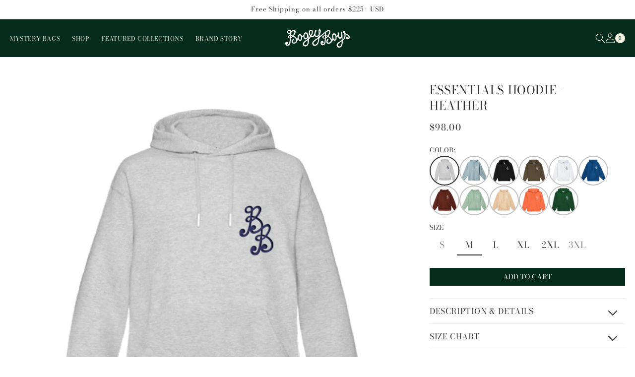

--- FILE ---
content_type: text/html; charset=utf-8
request_url: https://bogeyboys.com/products/bb-essentials-hoodie-heather
body_size: 40277
content:















<!doctype html>
<html class="no-js" lang="en">
  <head>
    <meta charset="utf-8">
    <meta http-equiv="X-UA-Compatible" content="IE=edge">
    <meta name="viewport" content="width=device-width,initial-scale=1">
    <meta name="theme-color" content="">
    <link rel="canonical" href="https://bogeyboys.com/products/bb-essentials-hoodie-heather"><link rel="icon" type="image/png" href="//bogeyboys.com/cdn/shop/files/Bogey_Boys_Logo_BB.png?crop=center&height=32&v=1613988418&width=32"><link rel="preconnect" href="https://fonts.shopifycdn.com" crossorigin><title>
      Bogey Boys by Macklemore | Essentials Hoodie - Heather
</title>

    
      <meta name="description" content="Heavyweight premium cotton hoodie with embroidered BB logo. 100% Cotton The cleanest on and off the course. By Macklemore.">
    

    

<meta property="og:site_name" content="Bogey Boys ">
<meta property="og:url" content="https://bogeyboys.com/products/bb-essentials-hoodie-heather">
<meta property="og:title" content="Bogey Boys by Macklemore | Essentials Hoodie - Heather">
<meta property="og:type" content="product">
<meta property="og:description" content="Heavyweight premium cotton hoodie with embroidered BB logo. 100% Cotton The cleanest on and off the course. By Macklemore."><meta property="og:image" content="http://bogeyboys.com/cdn/shop/products/h.pngoodie.png?v=1652256291">
  <meta property="og:image:secure_url" content="https://bogeyboys.com/cdn/shop/products/h.pngoodie.png?v=1652256291">
  <meta property="og:image:width" content="1000">
  <meta property="og:image:height" content="1000"><meta property="og:price:amount" content="98.00">
  <meta property="og:price:currency" content="USD"><meta name="twitter:card" content="summary_large_image">
<meta name="twitter:title" content="Bogey Boys by Macklemore | Essentials Hoodie - Heather">
<meta name="twitter:description" content="Heavyweight premium cotton hoodie with embroidered BB logo. 100% Cotton The cleanest on and off the course. By Macklemore.">

    <meta name="google-site-verification" content="3QURIDjVGTIUzipqoBDkvtvHWWjTqjsZCWGY_Ba7PM8" />
    <!-- Google tag (gtag.js) -->
    <script async src="https://www.googletagmanager.com/gtag/js?id=AW-10971740718"></script>
    <script>
      window.dataLayer = window.dataLayer || [];
      function gtag(){dataLayer.push(arguments);}
      gtag('js', new Date());
    
      gtag('config', 'AW-10971740718');
    </script>
    <script src="//bogeyboys.com/cdn/shop/t/111/assets/constants.js?v=58251544750838685771767046266" defer="defer"></script>
    <script src="//bogeyboys.com/cdn/shop/t/111/assets/pubsub.js?v=158357773527763999511767046266" defer="defer"></script>
    <script src="//bogeyboys.com/cdn/shop/t/111/assets/global.js?v=106116626045777747121767046266" defer="defer"></script><script src="//bogeyboys.com/cdn/shop/t/111/assets/animations.js?v=88693664871331136111767046266" defer="defer"></script>
  <script>window.performance && window.performance.mark && window.performance.mark('shopify.content_for_header.start');</script><meta name="google-site-verification" content="SuPlc08mo7mhtlJC-5kLLM8HbKoM0Q8jSG_bM2Ie4Yc">
<meta id="shopify-digital-wallet" name="shopify-digital-wallet" content="/29459447852/digital_wallets/dialog">
<meta name="shopify-checkout-api-token" content="b8ccb7256e955c75e698778c88649d51">
<meta id="in-context-paypal-metadata" data-shop-id="29459447852" data-venmo-supported="false" data-environment="production" data-locale="en_US" data-paypal-v4="true" data-currency="USD">
<link rel="alternate" type="application/json+oembed" href="https://bogeyboys.com/products/bb-essentials-hoodie-heather.oembed">
<script async="async" src="/checkouts/internal/preloads.js?locale=en-US"></script>
<link rel="preconnect" href="https://shop.app" crossorigin="anonymous">
<script async="async" src="https://shop.app/checkouts/internal/preloads.js?locale=en-US&shop_id=29459447852" crossorigin="anonymous"></script>
<script id="apple-pay-shop-capabilities" type="application/json">{"shopId":29459447852,"countryCode":"US","currencyCode":"USD","merchantCapabilities":["supports3DS"],"merchantId":"gid:\/\/shopify\/Shop\/29459447852","merchantName":"Bogey Boys ","requiredBillingContactFields":["postalAddress","email","phone"],"requiredShippingContactFields":["postalAddress","email","phone"],"shippingType":"shipping","supportedNetworks":["visa","masterCard","amex","discover","elo","jcb"],"total":{"type":"pending","label":"Bogey Boys ","amount":"1.00"},"shopifyPaymentsEnabled":true,"supportsSubscriptions":true}</script>
<script id="shopify-features" type="application/json">{"accessToken":"b8ccb7256e955c75e698778c88649d51","betas":["rich-media-storefront-analytics"],"domain":"bogeyboys.com","predictiveSearch":true,"shopId":29459447852,"locale":"en"}</script>
<script>var Shopify = Shopify || {};
Shopify.shop = "bogeyboysshop.myshopify.com";
Shopify.locale = "en";
Shopify.currency = {"active":"USD","rate":"1.0"};
Shopify.country = "US";
Shopify.theme = {"name":"Mystery Packs Update 12\/31\/205","id":144857235617,"schema_name":"Dawn","schema_version":"13.0.0","theme_store_id":null,"role":"main"};
Shopify.theme.handle = "null";
Shopify.theme.style = {"id":null,"handle":null};
Shopify.cdnHost = "bogeyboys.com/cdn";
Shopify.routes = Shopify.routes || {};
Shopify.routes.root = "/";</script>
<script type="module">!function(o){(o.Shopify=o.Shopify||{}).modules=!0}(window);</script>
<script>!function(o){function n(){var o=[];function n(){o.push(Array.prototype.slice.apply(arguments))}return n.q=o,n}var t=o.Shopify=o.Shopify||{};t.loadFeatures=n(),t.autoloadFeatures=n()}(window);</script>
<script>
  window.ShopifyPay = window.ShopifyPay || {};
  window.ShopifyPay.apiHost = "shop.app\/pay";
  window.ShopifyPay.redirectState = null;
</script>
<script id="shop-js-analytics" type="application/json">{"pageType":"product"}</script>
<script defer="defer" async type="module" src="//bogeyboys.com/cdn/shopifycloud/shop-js/modules/v2/client.init-shop-cart-sync_C5BV16lS.en.esm.js"></script>
<script defer="defer" async type="module" src="//bogeyboys.com/cdn/shopifycloud/shop-js/modules/v2/chunk.common_CygWptCX.esm.js"></script>
<script type="module">
  await import("//bogeyboys.com/cdn/shopifycloud/shop-js/modules/v2/client.init-shop-cart-sync_C5BV16lS.en.esm.js");
await import("//bogeyboys.com/cdn/shopifycloud/shop-js/modules/v2/chunk.common_CygWptCX.esm.js");

  window.Shopify.SignInWithShop?.initShopCartSync?.({"fedCMEnabled":true,"windoidEnabled":true});

</script>
<script>
  window.Shopify = window.Shopify || {};
  if (!window.Shopify.featureAssets) window.Shopify.featureAssets = {};
  window.Shopify.featureAssets['shop-js'] = {"shop-cart-sync":["modules/v2/client.shop-cart-sync_ZFArdW7E.en.esm.js","modules/v2/chunk.common_CygWptCX.esm.js"],"init-fed-cm":["modules/v2/client.init-fed-cm_CmiC4vf6.en.esm.js","modules/v2/chunk.common_CygWptCX.esm.js"],"shop-button":["modules/v2/client.shop-button_tlx5R9nI.en.esm.js","modules/v2/chunk.common_CygWptCX.esm.js"],"shop-cash-offers":["modules/v2/client.shop-cash-offers_DOA2yAJr.en.esm.js","modules/v2/chunk.common_CygWptCX.esm.js","modules/v2/chunk.modal_D71HUcav.esm.js"],"init-windoid":["modules/v2/client.init-windoid_sURxWdc1.en.esm.js","modules/v2/chunk.common_CygWptCX.esm.js"],"shop-toast-manager":["modules/v2/client.shop-toast-manager_ClPi3nE9.en.esm.js","modules/v2/chunk.common_CygWptCX.esm.js"],"init-shop-email-lookup-coordinator":["modules/v2/client.init-shop-email-lookup-coordinator_B8hsDcYM.en.esm.js","modules/v2/chunk.common_CygWptCX.esm.js"],"init-shop-cart-sync":["modules/v2/client.init-shop-cart-sync_C5BV16lS.en.esm.js","modules/v2/chunk.common_CygWptCX.esm.js"],"avatar":["modules/v2/client.avatar_BTnouDA3.en.esm.js"],"pay-button":["modules/v2/client.pay-button_FdsNuTd3.en.esm.js","modules/v2/chunk.common_CygWptCX.esm.js"],"init-customer-accounts":["modules/v2/client.init-customer-accounts_DxDtT_ad.en.esm.js","modules/v2/client.shop-login-button_C5VAVYt1.en.esm.js","modules/v2/chunk.common_CygWptCX.esm.js","modules/v2/chunk.modal_D71HUcav.esm.js"],"init-shop-for-new-customer-accounts":["modules/v2/client.init-shop-for-new-customer-accounts_ChsxoAhi.en.esm.js","modules/v2/client.shop-login-button_C5VAVYt1.en.esm.js","modules/v2/chunk.common_CygWptCX.esm.js","modules/v2/chunk.modal_D71HUcav.esm.js"],"shop-login-button":["modules/v2/client.shop-login-button_C5VAVYt1.en.esm.js","modules/v2/chunk.common_CygWptCX.esm.js","modules/v2/chunk.modal_D71HUcav.esm.js"],"init-customer-accounts-sign-up":["modules/v2/client.init-customer-accounts-sign-up_CPSyQ0Tj.en.esm.js","modules/v2/client.shop-login-button_C5VAVYt1.en.esm.js","modules/v2/chunk.common_CygWptCX.esm.js","modules/v2/chunk.modal_D71HUcav.esm.js"],"shop-follow-button":["modules/v2/client.shop-follow-button_Cva4Ekp9.en.esm.js","modules/v2/chunk.common_CygWptCX.esm.js","modules/v2/chunk.modal_D71HUcav.esm.js"],"checkout-modal":["modules/v2/client.checkout-modal_BPM8l0SH.en.esm.js","modules/v2/chunk.common_CygWptCX.esm.js","modules/v2/chunk.modal_D71HUcav.esm.js"],"lead-capture":["modules/v2/client.lead-capture_Bi8yE_yS.en.esm.js","modules/v2/chunk.common_CygWptCX.esm.js","modules/v2/chunk.modal_D71HUcav.esm.js"],"shop-login":["modules/v2/client.shop-login_D6lNrXab.en.esm.js","modules/v2/chunk.common_CygWptCX.esm.js","modules/v2/chunk.modal_D71HUcav.esm.js"],"payment-terms":["modules/v2/client.payment-terms_CZxnsJam.en.esm.js","modules/v2/chunk.common_CygWptCX.esm.js","modules/v2/chunk.modal_D71HUcav.esm.js"]};
</script>
<script>(function() {
  var isLoaded = false;
  function asyncLoad() {
    if (isLoaded) return;
    isLoaded = true;
    var urls = ["https:\/\/str.rise-ai.com\/?shop=bogeyboysshop.myshopify.com","https:\/\/strn.rise-ai.com\/?shop=bogeyboysshop.myshopify.com","https:\/\/static.shareasale.com\/json\/shopify\/deduplication.js?shop=bogeyboysshop.myshopify.com","https:\/\/static.shareasale.com\/json\/shopify\/shareasale-tracking.js?sasmid=131065\u0026ssmtid=19038\u0026shop=bogeyboysshop.myshopify.com","https:\/\/na.shgcdn3.com\/pixel-collector.js?shop=bogeyboysshop.myshopify.com","https:\/\/api.socialsnowball.io\/js\/referral.js?shop=bogeyboysshop.myshopify.com","https:\/\/api.fastbundle.co\/scripts\/src.js?shop=bogeyboysshop.myshopify.com","https:\/\/api.fastbundle.co\/scripts\/script_tag.js?shop=bogeyboysshop.myshopify.com"];
    for (var i = 0; i < urls.length; i++) {
      var s = document.createElement('script');
      s.type = 'text/javascript';
      s.async = true;
      s.src = urls[i];
      var x = document.getElementsByTagName('script')[0];
      x.parentNode.insertBefore(s, x);
    }
  };
  if(window.attachEvent) {
    window.attachEvent('onload', asyncLoad);
  } else {
    window.addEventListener('load', asyncLoad, false);
  }
})();</script>
<script id="__st">var __st={"a":29459447852,"offset":-28800,"reqid":"dfcbe56e-5583-48f0-a2c4-e26849f73dc5-1768673529","pageurl":"bogeyboys.com\/products\/bb-essentials-hoodie-heather","u":"2341b39fb348","p":"product","rtyp":"product","rid":7366503727265};</script>
<script>window.ShopifyPaypalV4VisibilityTracking = true;</script>
<script id="captcha-bootstrap">!function(){'use strict';const t='contact',e='account',n='new_comment',o=[[t,t],['blogs',n],['comments',n],[t,'customer']],c=[[e,'customer_login'],[e,'guest_login'],[e,'recover_customer_password'],[e,'create_customer']],r=t=>t.map((([t,e])=>`form[action*='/${t}']:not([data-nocaptcha='true']) input[name='form_type'][value='${e}']`)).join(','),a=t=>()=>t?[...document.querySelectorAll(t)].map((t=>t.form)):[];function s(){const t=[...o],e=r(t);return a(e)}const i='password',u='form_key',d=['recaptcha-v3-token','g-recaptcha-response','h-captcha-response',i],f=()=>{try{return window.sessionStorage}catch{return}},m='__shopify_v',_=t=>t.elements[u];function p(t,e,n=!1){try{const o=window.sessionStorage,c=JSON.parse(o.getItem(e)),{data:r}=function(t){const{data:e,action:n}=t;return t[m]||n?{data:e,action:n}:{data:t,action:n}}(c);for(const[e,n]of Object.entries(r))t.elements[e]&&(t.elements[e].value=n);n&&o.removeItem(e)}catch(o){console.error('form repopulation failed',{error:o})}}const l='form_type',E='cptcha';function T(t){t.dataset[E]=!0}const w=window,h=w.document,L='Shopify',v='ce_forms',y='captcha';let A=!1;((t,e)=>{const n=(g='f06e6c50-85a8-45c8-87d0-21a2b65856fe',I='https://cdn.shopify.com/shopifycloud/storefront-forms-hcaptcha/ce_storefront_forms_captcha_hcaptcha.v1.5.2.iife.js',D={infoText:'Protected by hCaptcha',privacyText:'Privacy',termsText:'Terms'},(t,e,n)=>{const o=w[L][v],c=o.bindForm;if(c)return c(t,g,e,D).then(n);var r;o.q.push([[t,g,e,D],n]),r=I,A||(h.body.append(Object.assign(h.createElement('script'),{id:'captcha-provider',async:!0,src:r})),A=!0)});var g,I,D;w[L]=w[L]||{},w[L][v]=w[L][v]||{},w[L][v].q=[],w[L][y]=w[L][y]||{},w[L][y].protect=function(t,e){n(t,void 0,e),T(t)},Object.freeze(w[L][y]),function(t,e,n,w,h,L){const[v,y,A,g]=function(t,e,n){const i=e?o:[],u=t?c:[],d=[...i,...u],f=r(d),m=r(i),_=r(d.filter((([t,e])=>n.includes(e))));return[a(f),a(m),a(_),s()]}(w,h,L),I=t=>{const e=t.target;return e instanceof HTMLFormElement?e:e&&e.form},D=t=>v().includes(t);t.addEventListener('submit',(t=>{const e=I(t);if(!e)return;const n=D(e)&&!e.dataset.hcaptchaBound&&!e.dataset.recaptchaBound,o=_(e),c=g().includes(e)&&(!o||!o.value);(n||c)&&t.preventDefault(),c&&!n&&(function(t){try{if(!f())return;!function(t){const e=f();if(!e)return;const n=_(t);if(!n)return;const o=n.value;o&&e.removeItem(o)}(t);const e=Array.from(Array(32),(()=>Math.random().toString(36)[2])).join('');!function(t,e){_(t)||t.append(Object.assign(document.createElement('input'),{type:'hidden',name:u})),t.elements[u].value=e}(t,e),function(t,e){const n=f();if(!n)return;const o=[...t.querySelectorAll(`input[type='${i}']`)].map((({name:t})=>t)),c=[...d,...o],r={};for(const[a,s]of new FormData(t).entries())c.includes(a)||(r[a]=s);n.setItem(e,JSON.stringify({[m]:1,action:t.action,data:r}))}(t,e)}catch(e){console.error('failed to persist form',e)}}(e),e.submit())}));const S=(t,e)=>{t&&!t.dataset[E]&&(n(t,e.some((e=>e===t))),T(t))};for(const o of['focusin','change'])t.addEventListener(o,(t=>{const e=I(t);D(e)&&S(e,y())}));const B=e.get('form_key'),M=e.get(l),P=B&&M;t.addEventListener('DOMContentLoaded',(()=>{const t=y();if(P)for(const e of t)e.elements[l].value===M&&p(e,B);[...new Set([...A(),...v().filter((t=>'true'===t.dataset.shopifyCaptcha))])].forEach((e=>S(e,t)))}))}(h,new URLSearchParams(w.location.search),n,t,e,['guest_login'])})(!0,!1)}();</script>
<script integrity="sha256-4kQ18oKyAcykRKYeNunJcIwy7WH5gtpwJnB7kiuLZ1E=" data-source-attribution="shopify.loadfeatures" defer="defer" src="//bogeyboys.com/cdn/shopifycloud/storefront/assets/storefront/load_feature-a0a9edcb.js" crossorigin="anonymous"></script>
<script crossorigin="anonymous" defer="defer" src="//bogeyboys.com/cdn/shopifycloud/storefront/assets/shopify_pay/storefront-65b4c6d7.js?v=20250812"></script>
<script data-source-attribution="shopify.dynamic_checkout.dynamic.init">var Shopify=Shopify||{};Shopify.PaymentButton=Shopify.PaymentButton||{isStorefrontPortableWallets:!0,init:function(){window.Shopify.PaymentButton.init=function(){};var t=document.createElement("script");t.src="https://bogeyboys.com/cdn/shopifycloud/portable-wallets/latest/portable-wallets.en.js",t.type="module",document.head.appendChild(t)}};
</script>
<script data-source-attribution="shopify.dynamic_checkout.buyer_consent">
  function portableWalletsHideBuyerConsent(e){var t=document.getElementById("shopify-buyer-consent"),n=document.getElementById("shopify-subscription-policy-button");t&&n&&(t.classList.add("hidden"),t.setAttribute("aria-hidden","true"),n.removeEventListener("click",e))}function portableWalletsShowBuyerConsent(e){var t=document.getElementById("shopify-buyer-consent"),n=document.getElementById("shopify-subscription-policy-button");t&&n&&(t.classList.remove("hidden"),t.removeAttribute("aria-hidden"),n.addEventListener("click",e))}window.Shopify?.PaymentButton&&(window.Shopify.PaymentButton.hideBuyerConsent=portableWalletsHideBuyerConsent,window.Shopify.PaymentButton.showBuyerConsent=portableWalletsShowBuyerConsent);
</script>
<script data-source-attribution="shopify.dynamic_checkout.cart.bootstrap">document.addEventListener("DOMContentLoaded",(function(){function t(){return document.querySelector("shopify-accelerated-checkout-cart, shopify-accelerated-checkout")}if(t())Shopify.PaymentButton.init();else{new MutationObserver((function(e,n){t()&&(Shopify.PaymentButton.init(),n.disconnect())})).observe(document.body,{childList:!0,subtree:!0})}}));
</script>
<link id="shopify-accelerated-checkout-styles" rel="stylesheet" media="screen" href="https://bogeyboys.com/cdn/shopifycloud/portable-wallets/latest/accelerated-checkout-backwards-compat.css" crossorigin="anonymous">
<style id="shopify-accelerated-checkout-cart">
        #shopify-buyer-consent {
  margin-top: 1em;
  display: inline-block;
  width: 100%;
}

#shopify-buyer-consent.hidden {
  display: none;
}

#shopify-subscription-policy-button {
  background: none;
  border: none;
  padding: 0;
  text-decoration: underline;
  font-size: inherit;
  cursor: pointer;
}

#shopify-subscription-policy-button::before {
  box-shadow: none;
}

      </style>
<script id="sections-script" data-sections="header" defer="defer" src="//bogeyboys.com/cdn/shop/t/111/compiled_assets/scripts.js?21694"></script>
<script>window.performance && window.performance.mark && window.performance.mark('shopify.content_for_header.end');</script>
  





  <script type="text/javascript">
    
      window.__shgMoneyFormat = window.__shgMoneyFormat || {"USD":{"currency":"USD","currency_symbol":"$","currency_symbol_location":"left","decimal_places":2,"decimal_separator":".","thousands_separator":","}};
    
    window.__shgCurrentCurrencyCode = window.__shgCurrentCurrencyCode || {
      currency: "USD",
      currency_symbol: "$",
      decimal_separator: ".",
      thousands_separator: ",",
      decimal_places: 2,
      currency_symbol_location: "left"
    };
  </script>





    <style data-shopify>
      
      
      
      
      @font-face {
  font-family: "Bodoni Moda";
  font-weight: 400;
  font-style: normal;
  font-display: swap;
  src: url("//bogeyboys.com/cdn/fonts/bodoni_moda/bodonimoda_n4.025af1859727a91866b3c708393a6dc972156491.woff2") format("woff2"),
       url("//bogeyboys.com/cdn/fonts/bodoni_moda/bodonimoda_n4.aebb4417dfed0dc5ec4a330249c3862add089916.woff") format("woff");
}


      
        :root,
        .color-scheme-1 {
          --color-background: 255,255,255;
        
          --gradient-background: #ffffff;
        

        

        --color-foreground: 51,51,51;
        --color-background-contrast: 191,191,191;
        --color-shadow: 5,43,29;
        --color-button: 5,43,29;
        --color-button-text: 255,255,255;
        --color-secondary-button: 255,255,255;
        --color-secondary-button-text: 5,43,29;
        --color-link: 5,43,29;
        --color-badge-foreground: 51,51,51;
        --color-badge-background: 255,255,255;
        --color-badge-border: 51,51,51;
        --payment-terms-background-color: rgb(255 255 255);
      }
      
        
        .color-scheme-2 {
          --color-background: 5,43,29;
        
          --gradient-background: #052b1d;
        

        

        --color-foreground: 244,243,226;
        --color-background-contrast: 8,66,44;
        --color-shadow: 5,43,29;
        --color-button: 244,243,226;
        --color-button-text: 5,43,29;
        --color-secondary-button: 5,43,29;
        --color-secondary-button-text: 244,243,226;
        --color-link: 244,243,226;
        --color-badge-foreground: 244,243,226;
        --color-badge-background: 5,43,29;
        --color-badge-border: 244,243,226;
        --payment-terms-background-color: rgb(5 43 29);
      }
      
        
        .color-scheme-3 {
          --color-background: 255,255,255;
        
          --gradient-background: #ffffff;
        

        

        --color-foreground: 255,255,255;
        --color-background-contrast: 191,191,191;
        --color-shadow: 255,255,255;
        --color-button: 0,0,0;
        --color-button-text: 255,255,255;
        --color-secondary-button: 255,255,255;
        --color-secondary-button-text: 255,255,255;
        --color-link: 255,255,255;
        --color-badge-foreground: 255,255,255;
        --color-badge-background: 255,255,255;
        --color-badge-border: 255,255,255;
        --payment-terms-background-color: rgb(255 255 255);
      }
      
        
        .color-scheme-4 {
          --color-background: 18,18,18;
        
          --gradient-background: #121212;
        

        

        --color-foreground: 255,255,255;
        --color-background-contrast: 146,146,146;
        --color-shadow: 18,18,18;
        --color-button: 255,255,255;
        --color-button-text: 18,18,18;
        --color-secondary-button: 18,18,18;
        --color-secondary-button-text: 255,255,255;
        --color-link: 255,255,255;
        --color-badge-foreground: 255,255,255;
        --color-badge-background: 18,18,18;
        --color-badge-border: 255,255,255;
        --payment-terms-background-color: rgb(18 18 18);
      }
      
        
        .color-scheme-5 {
          --color-background: 51,79,180;
        
          --gradient-background: #334fb4;
        

        

        --color-foreground: 255,255,255;
        --color-background-contrast: 23,35,81;
        --color-shadow: 18,18,18;
        --color-button: 255,255,255;
        --color-button-text: 51,79,180;
        --color-secondary-button: 51,79,180;
        --color-secondary-button-text: 255,255,255;
        --color-link: 255,255,255;
        --color-badge-foreground: 255,255,255;
        --color-badge-background: 51,79,180;
        --color-badge-border: 255,255,255;
        --payment-terms-background-color: rgb(51 79 180);
      }
      

      body, .color-scheme-1, .color-scheme-2, .color-scheme-3, .color-scheme-4, .color-scheme-5 {
        color: rgba(var(--color-foreground), 1);
        background-color: rgb(var(--color-background));
      }

      :root {
        --font-body-family: Helvetica, Arial, sans-serif;
        --font-body-style: normal;
        --font-body-weight: 400;
        --font-body-weight-bold: 700;

        --font-heading-family: "Bodoni Moda", serif;
        --font-heading-style: normal;
        --font-heading-weight: 400;

        --font-body-scale: 1.0;
        --font-heading-scale: 1.0;

        --media-padding: px;
        --media-border-opacity: 0.05;
        --media-border-width: 1px;
        --media-radius: 0px;
        --media-shadow-opacity: 0.0;
        --media-shadow-horizontal-offset: 0px;
        --media-shadow-vertical-offset: 4px;
        --media-shadow-blur-radius: 5px;
        --media-shadow-visible: 0;

        --page-width: 160rem;
        --page-width-margin: 0rem;

        --product-card-image-padding: 0.0rem;
        --product-card-corner-radius: 0.0rem;
        --product-card-text-alignment: center;
        --product-card-border-width: 0.0rem;
        --product-card-border-opacity: 0.0;
        --product-card-shadow-opacity: 0.0;
        --product-card-shadow-visible: 0;
        --product-card-shadow-horizontal-offset: 0.0rem;
        --product-card-shadow-vertical-offset: 0.0rem;
        --product-card-shadow-blur-radius: 0.0rem;

        --collection-card-image-padding: 0.0rem;
        --collection-card-corner-radius: 0.0rem;
        --collection-card-text-alignment: left;
        --collection-card-border-width: 0.0rem;
        --collection-card-border-opacity: 0.1;
        --collection-card-shadow-opacity: 0.0;
        --collection-card-shadow-visible: 0;
        --collection-card-shadow-horizontal-offset: 0.0rem;
        --collection-card-shadow-vertical-offset: 0.4rem;
        --collection-card-shadow-blur-radius: 0.5rem;

        --blog-card-image-padding: 0.0rem;
        --blog-card-corner-radius: 0.0rem;
        --blog-card-text-alignment: left;
        --blog-card-border-width: 0.0rem;
        --blog-card-border-opacity: 0.1;
        --blog-card-shadow-opacity: 0.0;
        --blog-card-shadow-visible: 0;
        --blog-card-shadow-horizontal-offset: 0.0rem;
        --blog-card-shadow-vertical-offset: 0.4rem;
        --blog-card-shadow-blur-radius: 0.5rem;

        --badge-corner-radius: 0.0rem;

        --popup-border-width: 1px;
        --popup-border-opacity: 0.1;
        --popup-corner-radius: 0px;
        --popup-shadow-opacity: 0.05;
        --popup-shadow-horizontal-offset: 0px;
        --popup-shadow-vertical-offset: 4px;
        --popup-shadow-blur-radius: 5px;

        --drawer-border-width: 1px;
        --drawer-border-opacity: 0.1;
        --drawer-shadow-opacity: 0.0;
        --drawer-shadow-horizontal-offset: 0px;
        --drawer-shadow-vertical-offset: 4px;
        --drawer-shadow-blur-radius: 5px;

        --spacing-sections-desktop: 0px;
        --spacing-sections-mobile: 0px;

        --grid-desktop-vertical-spacing: 20px;
        --grid-desktop-horizontal-spacing: 20px;
        --grid-mobile-vertical-spacing: 10px;
        --grid-mobile-horizontal-spacing: 10px;

        --text-boxes-border-opacity: 0.1;
        --text-boxes-border-width: 0px;
        --text-boxes-radius: 0px;
        --text-boxes-shadow-opacity: 0.0;
        --text-boxes-shadow-visible: 0;
        --text-boxes-shadow-horizontal-offset: 0px;
        --text-boxes-shadow-vertical-offset: 4px;
        --text-boxes-shadow-blur-radius: 5px;

        --buttons-radius: 0px;
        --buttons-radius-outset: 0px;
        --buttons-border-width: 1px;
        --buttons-border-opacity: 1.0;
        --buttons-shadow-opacity: 0.0;
        --buttons-shadow-visible: 0;
        --buttons-shadow-horizontal-offset: 0px;
        --buttons-shadow-vertical-offset: 0px;
        --buttons-shadow-blur-radius: 0px;
        --buttons-border-offset: 0px;

        --inputs-radius: 0px;
        --inputs-border-width: 1px;
        --inputs-border-opacity: 0.55;
        --inputs-shadow-opacity: 0.0;
        --inputs-shadow-horizontal-offset: 0px;
        --inputs-margin-offset: 0px;
        --inputs-shadow-vertical-offset: 0px;
        --inputs-shadow-blur-radius: 0px;
        --inputs-radius-outset: 0px;

        --variant-pills-radius: 0px;
        --variant-pills-border-width: 0px;
        --variant-pills-border-opacity: 0.0;
        --variant-pills-shadow-opacity: 0.0;
        --variant-pills-shadow-horizontal-offset: 0px;
        --variant-pills-shadow-vertical-offset: 0px;
        --variant-pills-shadow-blur-radius: 0px;
      }

      *,
      *::before,
      *::after {
        box-sizing: inherit;
      }

      html {
        box-sizing: border-box;
        font-size: calc(var(--font-body-scale) * 62.5%);
        height: 100%;
      }

      body {
        display: grid;
        grid-template-rows: auto auto 1fr auto;
        grid-template-columns: 100%;
        min-height: 100%;
        margin: 0;
        font-size: 1.2rem;
        letter-spacing: 0.06rem;
        line-height: calc(1 + 0.8 / var(--font-body-scale));
        font-family: var(--font-body-family);
        font-style: var(--font-body-style);
        font-weight: var(--font-body-weight);
      }

      @media screen and (min-width: 750px) {
        body {
          font-size: 1.4rem;
        }
      }
    </style>

    <link href="//bogeyboys.com/cdn/shop/t/111/assets/base.css?v=147979336206663298851767046266" rel="stylesheet" type="text/css" media="all" />
<link rel="preload" as="font" href="//bogeyboys.com/cdn/fonts/bodoni_moda/bodonimoda_n4.025af1859727a91866b3c708393a6dc972156491.woff2" type="font/woff2" crossorigin><link href="//bogeyboys.com/cdn/shop/t/111/assets/component-localization-form.css?v=155603600527820746741767046266" rel="stylesheet" type="text/css" media="all" />
      <script src="//bogeyboys.com/cdn/shop/t/111/assets/localization-form.js?v=169565320306168926741767046266" defer="defer"></script><link
        rel="stylesheet"
        href="//bogeyboys.com/cdn/shop/t/111/assets/component-predictive-search.css?v=118923337488134913561767046266"
        media="print"
        onload="this.media='all'"
      ><script>
      document.documentElement.className = document.documentElement.className.replace('no-js', 'js');
      if (Shopify.designMode) {
        document.documentElement.classList.add('shopify-design-mode');
      }
    </script>
    <meta name="google-site-verification" content="3QURIDjVGTIUzipqoBDkvtvHWWjTqjsZCWGY_Ba7PM8" />
    
    <!-- Google tag (gtag.js) -->
    <script async src="https://www.googletagmanager.com/gtag/js?id=AW-10971740718"></script>
    <script>
      window.dataLayer = window.dataLayer || [];
      function gtag(){dataLayer.push(arguments);}
      gtag('js', new Date());
    
      gtag('config', 'AW-10971740718');
    </script>
  
  

<script type="text/javascript">
  
    window.SHG_CUSTOMER = null;
  
</script>







  <script src="https://modapps.com.au/geolocationredirect/assets/geo/bogeyboysshop.myshopify.com/main_geo.js" type="text/javascript"></script>  
<script>
var safariBrowserCompatibility = false;
var sessionStCall = false;
var ajaxLinkUrl = 'https://modapps.com.au/geolocationredirect/assets/geo/bogeyboysshop.myshopify.com/geolocationredirect.js';
 if(typeof(Storage) !== 'undefined') {
       try {
                localStorage.setItem('lStorageBrowserCheck', 1);
                localStorage.removeItem('lStorageBrowserCheck');
                safariBrowserCompatibility = true;
            } 
            catch (e) {
                Storage.prototype._setItem = Storage.prototype.setItem;
                Storage.prototype.setItem = function () { };
                safariBrowserCompatibility = false;
                console.log('Sorry, your browser does not support web storage...');
            }
            if (safariBrowserCompatibility) {
                if (window.sessionStorage.geoJsCodeTxt) {
                    sessionStCall = true;
                } else {
                    sessionStCall = false;
                }
            }
    } else {
            safariBrowserCompatibility = false;
            sessionStCall = false;
            console.log('Sorry, your browser does not support web storage...');
        }
if(sessionStCall){
          var s = document.createElement('script');
        s.type = 'text/javascript';
        try{
          s.appendChild(document.CreateTextNode(window.sessionStorage.geoJsCodeTxt));
          document.getElementsByTagName('head')[0].appendChild(s);
          
        }
        catch (e) {
          s.text = window.sessionStorage.geoJsCodeTxt;
          document.getElementsByTagName('head')[0].appendChild(s);
          
        }
  }
else {
modBarjquery.ajax({
          type: 'GET',
          data: { urlajaxpath : ajaxLinkUrl },  
          dataType: 'text', 
          async: false,
          url: 'https://modapps.com.au/geolocationredirect/getfilecs.php',
          timeout: 7000,   
          success: function (data) {           
            var tempScriptTxt = '';
                    if (safariBrowserCompatibility) {
                        window.sessionStorage.geoJsCodeTxt = data;
                        tempScriptTxt = window.sessionStorage.geoJsCodeTxt;
                    }  
                    else {
                      tempScriptTxt = data;
                      //alert(tempScriptTxt);
                    }                  
                    var s = document.createElement('script');
                    s.type = 'text/javascript';
                    try {
                        s.appendChild(document.CreateTextNode(tempScriptTxt));
                        document.getElementsByTagName('head')[0].appendChild(s);

                    }
                    catch (e) {
                        s.text = tempScriptTxt;
                        document.getElementsByTagName('head')[0].appendChild(s);

                    } }, 
          error: function (data) 
            { console.log('Cannot load service from server'); }
    });
}
</script> 
<!-- BEGIN app block: shopify://apps/klaviyo-email-marketing-sms/blocks/klaviyo-onsite-embed/2632fe16-c075-4321-a88b-50b567f42507 -->












  <script async src="https://static.klaviyo.com/onsite/js/R6aJYe/klaviyo.js?company_id=R6aJYe"></script>
  <script>!function(){if(!window.klaviyo){window._klOnsite=window._klOnsite||[];try{window.klaviyo=new Proxy({},{get:function(n,i){return"push"===i?function(){var n;(n=window._klOnsite).push.apply(n,arguments)}:function(){for(var n=arguments.length,o=new Array(n),w=0;w<n;w++)o[w]=arguments[w];var t="function"==typeof o[o.length-1]?o.pop():void 0,e=new Promise((function(n){window._klOnsite.push([i].concat(o,[function(i){t&&t(i),n(i)}]))}));return e}}})}catch(n){window.klaviyo=window.klaviyo||[],window.klaviyo.push=function(){var n;(n=window._klOnsite).push.apply(n,arguments)}}}}();</script>

  
    <script id="viewed_product">
      if (item == null) {
        var _learnq = _learnq || [];

        var MetafieldReviews = null
        var MetafieldYotpoRating = null
        var MetafieldYotpoCount = null
        var MetafieldLooxRating = null
        var MetafieldLooxCount = null
        var okendoProduct = null
        var okendoProductReviewCount = null
        var okendoProductReviewAverageValue = null
        try {
          // The following fields are used for Customer Hub recently viewed in order to add reviews.
          // This information is not part of __kla_viewed. Instead, it is part of __kla_viewed_reviewed_items
          MetafieldReviews = {};
          MetafieldYotpoRating = null
          MetafieldYotpoCount = null
          MetafieldLooxRating = null
          MetafieldLooxCount = null

          okendoProduct = null
          // If the okendo metafield is not legacy, it will error, which then requires the new json formatted data
          if (okendoProduct && 'error' in okendoProduct) {
            okendoProduct = null
          }
          okendoProductReviewCount = okendoProduct ? okendoProduct.reviewCount : null
          okendoProductReviewAverageValue = okendoProduct ? okendoProduct.reviewAverageValue : null
        } catch (error) {
          console.error('Error in Klaviyo onsite reviews tracking:', error);
        }

        var item = {
          Name: "Essentials Hoodie - Heather",
          ProductID: 7366503727265,
          Categories: ["Almost Gone","BB ESSENTIALS","Black Friday Sale","Black Friday Sale — 30% Off","Bogey Boys Essentials","Clothing","Essentials Homepage","Hoodies \u0026 Sweatshirts","MASTERS COLLECTION","NORDSTROM New Concepts Collection","View All"],
          ImageURL: "https://bogeyboys.com/cdn/shop/products/h.pngoodie_grande.png?v=1652256291",
          URL: "https://bogeyboys.com/products/bb-essentials-hoodie-heather",
          Brand: "Bogey Boys Essentials",
          Price: "$98.00",
          Value: "98.00",
          CompareAtPrice: "$0.00"
        };
        _learnq.push(['track', 'Viewed Product', item]);
        _learnq.push(['trackViewedItem', {
          Title: item.Name,
          ItemId: item.ProductID,
          Categories: item.Categories,
          ImageUrl: item.ImageURL,
          Url: item.URL,
          Metadata: {
            Brand: item.Brand,
            Price: item.Price,
            Value: item.Value,
            CompareAtPrice: item.CompareAtPrice
          },
          metafields:{
            reviews: MetafieldReviews,
            yotpo:{
              rating: MetafieldYotpoRating,
              count: MetafieldYotpoCount,
            },
            loox:{
              rating: MetafieldLooxRating,
              count: MetafieldLooxCount,
            },
            okendo: {
              rating: okendoProductReviewAverageValue,
              count: okendoProductReviewCount,
            }
          }
        }]);
      }
    </script>
  




  <script>
    window.klaviyoReviewsProductDesignMode = false
  </script>







<!-- END app block --><link href="https://monorail-edge.shopifysvc.com" rel="dns-prefetch">
<script>(function(){if ("sendBeacon" in navigator && "performance" in window) {try {var session_token_from_headers = performance.getEntriesByType('navigation')[0].serverTiming.find(x => x.name == '_s').description;} catch {var session_token_from_headers = undefined;}var session_cookie_matches = document.cookie.match(/_shopify_s=([^;]*)/);var session_token_from_cookie = session_cookie_matches && session_cookie_matches.length === 2 ? session_cookie_matches[1] : "";var session_token = session_token_from_headers || session_token_from_cookie || "";function handle_abandonment_event(e) {var entries = performance.getEntries().filter(function(entry) {return /monorail-edge.shopifysvc.com/.test(entry.name);});if (!window.abandonment_tracked && entries.length === 0) {window.abandonment_tracked = true;var currentMs = Date.now();var navigation_start = performance.timing.navigationStart;var payload = {shop_id: 29459447852,url: window.location.href,navigation_start,duration: currentMs - navigation_start,session_token,page_type: "product"};window.navigator.sendBeacon("https://monorail-edge.shopifysvc.com/v1/produce", JSON.stringify({schema_id: "online_store_buyer_site_abandonment/1.1",payload: payload,metadata: {event_created_at_ms: currentMs,event_sent_at_ms: currentMs}}));}}window.addEventListener('pagehide', handle_abandonment_event);}}());</script>
<script id="web-pixels-manager-setup">(function e(e,d,r,n,o){if(void 0===o&&(o={}),!Boolean(null===(a=null===(i=window.Shopify)||void 0===i?void 0:i.analytics)||void 0===a?void 0:a.replayQueue)){var i,a;window.Shopify=window.Shopify||{};var t=window.Shopify;t.analytics=t.analytics||{};var s=t.analytics;s.replayQueue=[],s.publish=function(e,d,r){return s.replayQueue.push([e,d,r]),!0};try{self.performance.mark("wpm:start")}catch(e){}var l=function(){var e={modern:/Edge?\/(1{2}[4-9]|1[2-9]\d|[2-9]\d{2}|\d{4,})\.\d+(\.\d+|)|Firefox\/(1{2}[4-9]|1[2-9]\d|[2-9]\d{2}|\d{4,})\.\d+(\.\d+|)|Chrom(ium|e)\/(9{2}|\d{3,})\.\d+(\.\d+|)|(Maci|X1{2}).+ Version\/(15\.\d+|(1[6-9]|[2-9]\d|\d{3,})\.\d+)([,.]\d+|)( \(\w+\)|)( Mobile\/\w+|) Safari\/|Chrome.+OPR\/(9{2}|\d{3,})\.\d+\.\d+|(CPU[ +]OS|iPhone[ +]OS|CPU[ +]iPhone|CPU IPhone OS|CPU iPad OS)[ +]+(15[._]\d+|(1[6-9]|[2-9]\d|\d{3,})[._]\d+)([._]\d+|)|Android:?[ /-](13[3-9]|1[4-9]\d|[2-9]\d{2}|\d{4,})(\.\d+|)(\.\d+|)|Android.+Firefox\/(13[5-9]|1[4-9]\d|[2-9]\d{2}|\d{4,})\.\d+(\.\d+|)|Android.+Chrom(ium|e)\/(13[3-9]|1[4-9]\d|[2-9]\d{2}|\d{4,})\.\d+(\.\d+|)|SamsungBrowser\/([2-9]\d|\d{3,})\.\d+/,legacy:/Edge?\/(1[6-9]|[2-9]\d|\d{3,})\.\d+(\.\d+|)|Firefox\/(5[4-9]|[6-9]\d|\d{3,})\.\d+(\.\d+|)|Chrom(ium|e)\/(5[1-9]|[6-9]\d|\d{3,})\.\d+(\.\d+|)([\d.]+$|.*Safari\/(?![\d.]+ Edge\/[\d.]+$))|(Maci|X1{2}).+ Version\/(10\.\d+|(1[1-9]|[2-9]\d|\d{3,})\.\d+)([,.]\d+|)( \(\w+\)|)( Mobile\/\w+|) Safari\/|Chrome.+OPR\/(3[89]|[4-9]\d|\d{3,})\.\d+\.\d+|(CPU[ +]OS|iPhone[ +]OS|CPU[ +]iPhone|CPU IPhone OS|CPU iPad OS)[ +]+(10[._]\d+|(1[1-9]|[2-9]\d|\d{3,})[._]\d+)([._]\d+|)|Android:?[ /-](13[3-9]|1[4-9]\d|[2-9]\d{2}|\d{4,})(\.\d+|)(\.\d+|)|Mobile Safari.+OPR\/([89]\d|\d{3,})\.\d+\.\d+|Android.+Firefox\/(13[5-9]|1[4-9]\d|[2-9]\d{2}|\d{4,})\.\d+(\.\d+|)|Android.+Chrom(ium|e)\/(13[3-9]|1[4-9]\d|[2-9]\d{2}|\d{4,})\.\d+(\.\d+|)|Android.+(UC? ?Browser|UCWEB|U3)[ /]?(15\.([5-9]|\d{2,})|(1[6-9]|[2-9]\d|\d{3,})\.\d+)\.\d+|SamsungBrowser\/(5\.\d+|([6-9]|\d{2,})\.\d+)|Android.+MQ{2}Browser\/(14(\.(9|\d{2,})|)|(1[5-9]|[2-9]\d|\d{3,})(\.\d+|))(\.\d+|)|K[Aa][Ii]OS\/(3\.\d+|([4-9]|\d{2,})\.\d+)(\.\d+|)/},d=e.modern,r=e.legacy,n=navigator.userAgent;return n.match(d)?"modern":n.match(r)?"legacy":"unknown"}(),u="modern"===l?"modern":"legacy",c=(null!=n?n:{modern:"",legacy:""})[u],f=function(e){return[e.baseUrl,"/wpm","/b",e.hashVersion,"modern"===e.buildTarget?"m":"l",".js"].join("")}({baseUrl:d,hashVersion:r,buildTarget:u}),m=function(e){var d=e.version,r=e.bundleTarget,n=e.surface,o=e.pageUrl,i=e.monorailEndpoint;return{emit:function(e){var a=e.status,t=e.errorMsg,s=(new Date).getTime(),l=JSON.stringify({metadata:{event_sent_at_ms:s},events:[{schema_id:"web_pixels_manager_load/3.1",payload:{version:d,bundle_target:r,page_url:o,status:a,surface:n,error_msg:t},metadata:{event_created_at_ms:s}}]});if(!i)return console&&console.warn&&console.warn("[Web Pixels Manager] No Monorail endpoint provided, skipping logging."),!1;try{return self.navigator.sendBeacon.bind(self.navigator)(i,l)}catch(e){}var u=new XMLHttpRequest;try{return u.open("POST",i,!0),u.setRequestHeader("Content-Type","text/plain"),u.send(l),!0}catch(e){return console&&console.warn&&console.warn("[Web Pixels Manager] Got an unhandled error while logging to Monorail."),!1}}}}({version:r,bundleTarget:l,surface:e.surface,pageUrl:self.location.href,monorailEndpoint:e.monorailEndpoint});try{o.browserTarget=l,function(e){var d=e.src,r=e.async,n=void 0===r||r,o=e.onload,i=e.onerror,a=e.sri,t=e.scriptDataAttributes,s=void 0===t?{}:t,l=document.createElement("script"),u=document.querySelector("head"),c=document.querySelector("body");if(l.async=n,l.src=d,a&&(l.integrity=a,l.crossOrigin="anonymous"),s)for(var f in s)if(Object.prototype.hasOwnProperty.call(s,f))try{l.dataset[f]=s[f]}catch(e){}if(o&&l.addEventListener("load",o),i&&l.addEventListener("error",i),u)u.appendChild(l);else{if(!c)throw new Error("Did not find a head or body element to append the script");c.appendChild(l)}}({src:f,async:!0,onload:function(){if(!function(){var e,d;return Boolean(null===(d=null===(e=window.Shopify)||void 0===e?void 0:e.analytics)||void 0===d?void 0:d.initialized)}()){var d=window.webPixelsManager.init(e)||void 0;if(d){var r=window.Shopify.analytics;r.replayQueue.forEach((function(e){var r=e[0],n=e[1],o=e[2];d.publishCustomEvent(r,n,o)})),r.replayQueue=[],r.publish=d.publishCustomEvent,r.visitor=d.visitor,r.initialized=!0}}},onerror:function(){return m.emit({status:"failed",errorMsg:"".concat(f," has failed to load")})},sri:function(e){var d=/^sha384-[A-Za-z0-9+/=]+$/;return"string"==typeof e&&d.test(e)}(c)?c:"",scriptDataAttributes:o}),m.emit({status:"loading"})}catch(e){m.emit({status:"failed",errorMsg:(null==e?void 0:e.message)||"Unknown error"})}}})({shopId: 29459447852,storefrontBaseUrl: "https://bogeyboys.com",extensionsBaseUrl: "https://extensions.shopifycdn.com/cdn/shopifycloud/web-pixels-manager",monorailEndpoint: "https://monorail-edge.shopifysvc.com/unstable/produce_batch",surface: "storefront-renderer",enabledBetaFlags: ["2dca8a86"],webPixelsConfigList: [{"id":"1026195617","configuration":"{}","eventPayloadVersion":"v1","runtimeContext":"STRICT","scriptVersion":"ef9b37cee6fb2f93ffcc681cf1cfdc4e","type":"APP","apiClientId":3624803,"privacyPurposes":["ANALYTICS"],"dataSharingAdjustments":{"protectedCustomerApprovalScopes":["read_customer_address","read_customer_email","read_customer_name","read_customer_personal_data","read_customer_phone"]}},{"id":"1025999009","configuration":"{\"pixelCode\":\"CD28U7RC77UEQ07IN1CG\"}","eventPayloadVersion":"v1","runtimeContext":"STRICT","scriptVersion":"22e92c2ad45662f435e4801458fb78cc","type":"APP","apiClientId":4383523,"privacyPurposes":["ANALYTICS","MARKETING","SALE_OF_DATA"],"dataSharingAdjustments":{"protectedCustomerApprovalScopes":["read_customer_address","read_customer_email","read_customer_name","read_customer_personal_data","read_customer_phone"]}},{"id":"837583009","configuration":"{\"masterTagID\":\"19038\",\"merchantID\":\"131065\",\"appPath\":\"https:\/\/daedalus.shareasale.com\",\"storeID\":\"NaN\",\"xTypeMode\":\"NaN\",\"xTypeValue\":\"NaN\",\"channelDedup\":\"NaN\"}","eventPayloadVersion":"v1","runtimeContext":"STRICT","scriptVersion":"f300cca684872f2df140f714437af558","type":"APP","apiClientId":4929191,"privacyPurposes":["ANALYTICS","MARKETING"],"dataSharingAdjustments":{"protectedCustomerApprovalScopes":["read_customer_personal_data"]}},{"id":"794755233","configuration":"{\"site_id\":\"b11fa16e-21ac-47bc-b70d-20caa1596cd8\",\"analytics_endpoint\":\"https:\\\/\\\/na.shgcdn3.com\"}","eventPayloadVersion":"v1","runtimeContext":"STRICT","scriptVersion":"695709fc3f146fa50a25299517a954f2","type":"APP","apiClientId":1158168,"privacyPurposes":["ANALYTICS","MARKETING","SALE_OF_DATA"],"dataSharingAdjustments":{"protectedCustomerApprovalScopes":["read_customer_personal_data"]}},{"id":"739442849","configuration":"{\"accountID\":\"4345\"}","eventPayloadVersion":"v1","runtimeContext":"STRICT","scriptVersion":"85221c2e9b30b4dcbaf72daf7e4296cb","type":"APP","apiClientId":51607764993,"privacyPurposes":["ANALYTICS","MARKETING","SALE_OF_DATA"],"dataSharingAdjustments":{"protectedCustomerApprovalScopes":[]}},{"id":"726171809","configuration":"{\"accountID\":\"R6aJYe\"}","eventPayloadVersion":"v1","runtimeContext":"STRICT","scriptVersion":"cbf4a80740670c5ae93d33dc67925b9a","type":"APP","apiClientId":123074,"privacyPurposes":["ANALYTICS","MARKETING"],"dataSharingAdjustments":{"protectedCustomerApprovalScopes":["read_customer_address","read_customer_email","read_customer_name","read_customer_personal_data","read_customer_phone"]}},{"id":"692388001","configuration":"{\"config\":\"{\\\"pixel_id\\\":\\\"AW-10971740718\\\",\\\"target_country\\\":\\\"US\\\",\\\"gtag_events\\\":[{\\\"type\\\":\\\"begin_checkout\\\",\\\"action_label\\\":\\\"AW-10971740718\\\/t-RdCLXNhP8ZEK703e8o\\\"},{\\\"type\\\":\\\"search\\\",\\\"action_label\\\":\\\"AW-10971740718\\\/mEKrCK_NhP8ZEK703e8o\\\"},{\\\"type\\\":\\\"view_item\\\",\\\"action_label\\\":\\\"AW-10971740718\\\/PIq2CKzNhP8ZEK703e8o\\\"},{\\\"type\\\":\\\"purchase\\\",\\\"action_label\\\":\\\"AW-10971740718\\\/vM9rCKbNhP8ZEK703e8o\\\"},{\\\"type\\\":\\\"page_view\\\",\\\"action_label\\\":\\\"AW-10971740718\\\/RbQFCKnNhP8ZEK703e8o\\\"},{\\\"type\\\":\\\"add_payment_info\\\",\\\"action_label\\\":\\\"AW-10971740718\\\/yl-ECLjNhP8ZEK703e8o\\\"},{\\\"type\\\":\\\"add_to_cart\\\",\\\"action_label\\\":\\\"AW-10971740718\\\/4RchCLLNhP8ZEK703e8o\\\"}],\\\"enable_monitoring_mode\\\":false}\"}","eventPayloadVersion":"v1","runtimeContext":"OPEN","scriptVersion":"b2a88bafab3e21179ed38636efcd8a93","type":"APP","apiClientId":1780363,"privacyPurposes":[],"dataSharingAdjustments":{"protectedCustomerApprovalScopes":["read_customer_address","read_customer_email","read_customer_name","read_customer_personal_data","read_customer_phone"]}},{"id":"239796385","configuration":"{\"pixel_id\":\"181761757046703\",\"pixel_type\":\"facebook_pixel\",\"metaapp_system_user_token\":\"-\"}","eventPayloadVersion":"v1","runtimeContext":"OPEN","scriptVersion":"ca16bc87fe92b6042fbaa3acc2fbdaa6","type":"APP","apiClientId":2329312,"privacyPurposes":["ANALYTICS","MARKETING","SALE_OF_DATA"],"dataSharingAdjustments":{"protectedCustomerApprovalScopes":["read_customer_address","read_customer_email","read_customer_name","read_customer_personal_data","read_customer_phone"]}},{"id":"114196641","eventPayloadVersion":"v1","runtimeContext":"LAX","scriptVersion":"1","type":"CUSTOM","privacyPurposes":["ANALYTICS"],"name":"Google Analytics tag (migrated)"},{"id":"shopify-app-pixel","configuration":"{}","eventPayloadVersion":"v1","runtimeContext":"STRICT","scriptVersion":"0450","apiClientId":"shopify-pixel","type":"APP","privacyPurposes":["ANALYTICS","MARKETING"]},{"id":"shopify-custom-pixel","eventPayloadVersion":"v1","runtimeContext":"LAX","scriptVersion":"0450","apiClientId":"shopify-pixel","type":"CUSTOM","privacyPurposes":["ANALYTICS","MARKETING"]}],isMerchantRequest: false,initData: {"shop":{"name":"Bogey Boys ","paymentSettings":{"currencyCode":"USD"},"myshopifyDomain":"bogeyboysshop.myshopify.com","countryCode":"US","storefrontUrl":"https:\/\/bogeyboys.com"},"customer":null,"cart":null,"checkout":null,"productVariants":[{"price":{"amount":98.0,"currencyCode":"USD"},"product":{"title":"Essentials Hoodie - Heather","vendor":"Bogey Boys Essentials","id":"7366503727265","untranslatedTitle":"Essentials Hoodie - Heather","url":"\/products\/bb-essentials-hoodie-heather","type":"Hoodies \u0026 Sweatshirts"},"id":"41923252748449","image":{"src":"\/\/bogeyboys.com\/cdn\/shop\/products\/h.pngoodie.png?v=1652256291"},"sku":"BB-S3-LOGO-HDI-ASH-S","title":"S","untranslatedTitle":"S"},{"price":{"amount":98.0,"currencyCode":"USD"},"product":{"title":"Essentials Hoodie - Heather","vendor":"Bogey Boys Essentials","id":"7366503727265","untranslatedTitle":"Essentials Hoodie - Heather","url":"\/products\/bb-essentials-hoodie-heather","type":"Hoodies \u0026 Sweatshirts"},"id":"41923252781217","image":{"src":"\/\/bogeyboys.com\/cdn\/shop\/products\/h.pngoodie.png?v=1652256291"},"sku":"BB-S3-LOGO-HDI-ASH-M","title":"M","untranslatedTitle":"M"},{"price":{"amount":98.0,"currencyCode":"USD"},"product":{"title":"Essentials Hoodie - Heather","vendor":"Bogey Boys Essentials","id":"7366503727265","untranslatedTitle":"Essentials Hoodie - Heather","url":"\/products\/bb-essentials-hoodie-heather","type":"Hoodies \u0026 Sweatshirts"},"id":"41923252813985","image":{"src":"\/\/bogeyboys.com\/cdn\/shop\/products\/h.pngoodie.png?v=1652256291"},"sku":"BB-S3-LOGO-HDI-ASH-L","title":"L","untranslatedTitle":"L"},{"price":{"amount":98.0,"currencyCode":"USD"},"product":{"title":"Essentials Hoodie - Heather","vendor":"Bogey Boys Essentials","id":"7366503727265","untranslatedTitle":"Essentials Hoodie - Heather","url":"\/products\/bb-essentials-hoodie-heather","type":"Hoodies \u0026 Sweatshirts"},"id":"41923252846753","image":{"src":"\/\/bogeyboys.com\/cdn\/shop\/products\/h.pngoodie.png?v=1652256291"},"sku":"BB-S3-LOGO-HDI-ASH-XL","title":"XL","untranslatedTitle":"XL"},{"price":{"amount":98.0,"currencyCode":"USD"},"product":{"title":"Essentials Hoodie - Heather","vendor":"Bogey Boys Essentials","id":"7366503727265","untranslatedTitle":"Essentials Hoodie - Heather","url":"\/products\/bb-essentials-hoodie-heather","type":"Hoodies \u0026 Sweatshirts"},"id":"41923252879521","image":{"src":"\/\/bogeyboys.com\/cdn\/shop\/products\/h.pngoodie.png?v=1652256291"},"sku":"BB-S3-LOGO-HDI-ASH-2X","title":"2XL","untranslatedTitle":"2XL"},{"price":{"amount":98.0,"currencyCode":"USD"},"product":{"title":"Essentials Hoodie - Heather","vendor":"Bogey Boys Essentials","id":"7366503727265","untranslatedTitle":"Essentials Hoodie - Heather","url":"\/products\/bb-essentials-hoodie-heather","type":"Hoodies \u0026 Sweatshirts"},"id":"41923252912289","image":{"src":"\/\/bogeyboys.com\/cdn\/shop\/products\/h.pngoodie.png?v=1652256291"},"sku":"BB-S3-LOGO-HDI-ASH-3X","title":"3XL","untranslatedTitle":"3XL"}],"purchasingCompany":null},},"https://bogeyboys.com/cdn","fcfee988w5aeb613cpc8e4bc33m6693e112",{"modern":"","legacy":""},{"shopId":"29459447852","storefrontBaseUrl":"https:\/\/bogeyboys.com","extensionBaseUrl":"https:\/\/extensions.shopifycdn.com\/cdn\/shopifycloud\/web-pixels-manager","surface":"storefront-renderer","enabledBetaFlags":"[\"2dca8a86\"]","isMerchantRequest":"false","hashVersion":"fcfee988w5aeb613cpc8e4bc33m6693e112","publish":"custom","events":"[[\"page_viewed\",{}],[\"product_viewed\",{\"productVariant\":{\"price\":{\"amount\":98.0,\"currencyCode\":\"USD\"},\"product\":{\"title\":\"Essentials Hoodie - Heather\",\"vendor\":\"Bogey Boys Essentials\",\"id\":\"7366503727265\",\"untranslatedTitle\":\"Essentials Hoodie - Heather\",\"url\":\"\/products\/bb-essentials-hoodie-heather\",\"type\":\"Hoodies \u0026 Sweatshirts\"},\"id\":\"41923252781217\",\"image\":{\"src\":\"\/\/bogeyboys.com\/cdn\/shop\/products\/h.pngoodie.png?v=1652256291\"},\"sku\":\"BB-S3-LOGO-HDI-ASH-M\",\"title\":\"M\",\"untranslatedTitle\":\"M\"}}]]"});</script><script>
  window.ShopifyAnalytics = window.ShopifyAnalytics || {};
  window.ShopifyAnalytics.meta = window.ShopifyAnalytics.meta || {};
  window.ShopifyAnalytics.meta.currency = 'USD';
  var meta = {"product":{"id":7366503727265,"gid":"gid:\/\/shopify\/Product\/7366503727265","vendor":"Bogey Boys Essentials","type":"Hoodies \u0026 Sweatshirts","handle":"bb-essentials-hoodie-heather","variants":[{"id":41923252748449,"price":9800,"name":"Essentials Hoodie - Heather - S","public_title":"S","sku":"BB-S3-LOGO-HDI-ASH-S"},{"id":41923252781217,"price":9800,"name":"Essentials Hoodie - Heather - M","public_title":"M","sku":"BB-S3-LOGO-HDI-ASH-M"},{"id":41923252813985,"price":9800,"name":"Essentials Hoodie - Heather - L","public_title":"L","sku":"BB-S3-LOGO-HDI-ASH-L"},{"id":41923252846753,"price":9800,"name":"Essentials Hoodie - Heather - XL","public_title":"XL","sku":"BB-S3-LOGO-HDI-ASH-XL"},{"id":41923252879521,"price":9800,"name":"Essentials Hoodie - Heather - 2XL","public_title":"2XL","sku":"BB-S3-LOGO-HDI-ASH-2X"},{"id":41923252912289,"price":9800,"name":"Essentials Hoodie - Heather - 3XL","public_title":"3XL","sku":"BB-S3-LOGO-HDI-ASH-3X"}],"remote":false},"page":{"pageType":"product","resourceType":"product","resourceId":7366503727265,"requestId":"dfcbe56e-5583-48f0-a2c4-e26849f73dc5-1768673529"}};
  for (var attr in meta) {
    window.ShopifyAnalytics.meta[attr] = meta[attr];
  }
</script>
<script class="analytics">
  (function () {
    var customDocumentWrite = function(content) {
      var jquery = null;

      if (window.jQuery) {
        jquery = window.jQuery;
      } else if (window.Checkout && window.Checkout.$) {
        jquery = window.Checkout.$;
      }

      if (jquery) {
        jquery('body').append(content);
      }
    };

    var hasLoggedConversion = function(token) {
      if (token) {
        return document.cookie.indexOf('loggedConversion=' + token) !== -1;
      }
      return false;
    }

    var setCookieIfConversion = function(token) {
      if (token) {
        var twoMonthsFromNow = new Date(Date.now());
        twoMonthsFromNow.setMonth(twoMonthsFromNow.getMonth() + 2);

        document.cookie = 'loggedConversion=' + token + '; expires=' + twoMonthsFromNow;
      }
    }

    var trekkie = window.ShopifyAnalytics.lib = window.trekkie = window.trekkie || [];
    if (trekkie.integrations) {
      return;
    }
    trekkie.methods = [
      'identify',
      'page',
      'ready',
      'track',
      'trackForm',
      'trackLink'
    ];
    trekkie.factory = function(method) {
      return function() {
        var args = Array.prototype.slice.call(arguments);
        args.unshift(method);
        trekkie.push(args);
        return trekkie;
      };
    };
    for (var i = 0; i < trekkie.methods.length; i++) {
      var key = trekkie.methods[i];
      trekkie[key] = trekkie.factory(key);
    }
    trekkie.load = function(config) {
      trekkie.config = config || {};
      trekkie.config.initialDocumentCookie = document.cookie;
      var first = document.getElementsByTagName('script')[0];
      var script = document.createElement('script');
      script.type = 'text/javascript';
      script.onerror = function(e) {
        var scriptFallback = document.createElement('script');
        scriptFallback.type = 'text/javascript';
        scriptFallback.onerror = function(error) {
                var Monorail = {
      produce: function produce(monorailDomain, schemaId, payload) {
        var currentMs = new Date().getTime();
        var event = {
          schema_id: schemaId,
          payload: payload,
          metadata: {
            event_created_at_ms: currentMs,
            event_sent_at_ms: currentMs
          }
        };
        return Monorail.sendRequest("https://" + monorailDomain + "/v1/produce", JSON.stringify(event));
      },
      sendRequest: function sendRequest(endpointUrl, payload) {
        // Try the sendBeacon API
        if (window && window.navigator && typeof window.navigator.sendBeacon === 'function' && typeof window.Blob === 'function' && !Monorail.isIos12()) {
          var blobData = new window.Blob([payload], {
            type: 'text/plain'
          });

          if (window.navigator.sendBeacon(endpointUrl, blobData)) {
            return true;
          } // sendBeacon was not successful

        } // XHR beacon

        var xhr = new XMLHttpRequest();

        try {
          xhr.open('POST', endpointUrl);
          xhr.setRequestHeader('Content-Type', 'text/plain');
          xhr.send(payload);
        } catch (e) {
          console.log(e);
        }

        return false;
      },
      isIos12: function isIos12() {
        return window.navigator.userAgent.lastIndexOf('iPhone; CPU iPhone OS 12_') !== -1 || window.navigator.userAgent.lastIndexOf('iPad; CPU OS 12_') !== -1;
      }
    };
    Monorail.produce('monorail-edge.shopifysvc.com',
      'trekkie_storefront_load_errors/1.1',
      {shop_id: 29459447852,
      theme_id: 144857235617,
      app_name: "storefront",
      context_url: window.location.href,
      source_url: "//bogeyboys.com/cdn/s/trekkie.storefront.cd680fe47e6c39ca5d5df5f0a32d569bc48c0f27.min.js"});

        };
        scriptFallback.async = true;
        scriptFallback.src = '//bogeyboys.com/cdn/s/trekkie.storefront.cd680fe47e6c39ca5d5df5f0a32d569bc48c0f27.min.js';
        first.parentNode.insertBefore(scriptFallback, first);
      };
      script.async = true;
      script.src = '//bogeyboys.com/cdn/s/trekkie.storefront.cd680fe47e6c39ca5d5df5f0a32d569bc48c0f27.min.js';
      first.parentNode.insertBefore(script, first);
    };
    trekkie.load(
      {"Trekkie":{"appName":"storefront","development":false,"defaultAttributes":{"shopId":29459447852,"isMerchantRequest":null,"themeId":144857235617,"themeCityHash":"15820253227629981130","contentLanguage":"en","currency":"USD"},"isServerSideCookieWritingEnabled":true,"monorailRegion":"shop_domain","enabledBetaFlags":["65f19447"]},"Session Attribution":{},"S2S":{"facebookCapiEnabled":true,"source":"trekkie-storefront-renderer","apiClientId":580111}}
    );

    var loaded = false;
    trekkie.ready(function() {
      if (loaded) return;
      loaded = true;

      window.ShopifyAnalytics.lib = window.trekkie;

      var originalDocumentWrite = document.write;
      document.write = customDocumentWrite;
      try { window.ShopifyAnalytics.merchantGoogleAnalytics.call(this); } catch(error) {};
      document.write = originalDocumentWrite;

      window.ShopifyAnalytics.lib.page(null,{"pageType":"product","resourceType":"product","resourceId":7366503727265,"requestId":"dfcbe56e-5583-48f0-a2c4-e26849f73dc5-1768673529","shopifyEmitted":true});

      var match = window.location.pathname.match(/checkouts\/(.+)\/(thank_you|post_purchase)/)
      var token = match? match[1]: undefined;
      if (!hasLoggedConversion(token)) {
        setCookieIfConversion(token);
        window.ShopifyAnalytics.lib.track("Viewed Product",{"currency":"USD","variantId":41923252748449,"productId":7366503727265,"productGid":"gid:\/\/shopify\/Product\/7366503727265","name":"Essentials Hoodie - Heather - S","price":"98.00","sku":"BB-S3-LOGO-HDI-ASH-S","brand":"Bogey Boys Essentials","variant":"S","category":"Hoodies \u0026 Sweatshirts","nonInteraction":true,"remote":false},undefined,undefined,{"shopifyEmitted":true});
      window.ShopifyAnalytics.lib.track("monorail:\/\/trekkie_storefront_viewed_product\/1.1",{"currency":"USD","variantId":41923252748449,"productId":7366503727265,"productGid":"gid:\/\/shopify\/Product\/7366503727265","name":"Essentials Hoodie - Heather - S","price":"98.00","sku":"BB-S3-LOGO-HDI-ASH-S","brand":"Bogey Boys Essentials","variant":"S","category":"Hoodies \u0026 Sweatshirts","nonInteraction":true,"remote":false,"referer":"https:\/\/bogeyboys.com\/products\/bb-essentials-hoodie-heather"});
      }
    });


        var eventsListenerScript = document.createElement('script');
        eventsListenerScript.async = true;
        eventsListenerScript.src = "//bogeyboys.com/cdn/shopifycloud/storefront/assets/shop_events_listener-3da45d37.js";
        document.getElementsByTagName('head')[0].appendChild(eventsListenerScript);

})();</script>
  <script>
  if (!window.ga || (window.ga && typeof window.ga !== 'function')) {
    window.ga = function ga() {
      (window.ga.q = window.ga.q || []).push(arguments);
      if (window.Shopify && window.Shopify.analytics && typeof window.Shopify.analytics.publish === 'function') {
        window.Shopify.analytics.publish("ga_stub_called", {}, {sendTo: "google_osp_migration"});
      }
      console.error("Shopify's Google Analytics stub called with:", Array.from(arguments), "\nSee https://help.shopify.com/manual/promoting-marketing/pixels/pixel-migration#google for more information.");
    };
    if (window.Shopify && window.Shopify.analytics && typeof window.Shopify.analytics.publish === 'function') {
      window.Shopify.analytics.publish("ga_stub_initialized", {}, {sendTo: "google_osp_migration"});
    }
  }
</script>
<script
  defer
  src="https://bogeyboys.com/cdn/shopifycloud/perf-kit/shopify-perf-kit-3.0.4.min.js"
  data-application="storefront-renderer"
  data-shop-id="29459447852"
  data-render-region="gcp-us-central1"
  data-page-type="product"
  data-theme-instance-id="144857235617"
  data-theme-name="Dawn"
  data-theme-version="13.0.0"
  data-monorail-region="shop_domain"
  data-resource-timing-sampling-rate="10"
  data-shs="true"
  data-shs-beacon="true"
  data-shs-export-with-fetch="true"
  data-shs-logs-sample-rate="1"
  data-shs-beacon-endpoint="https://bogeyboys.com/api/collect"
></script>
</head>

  <body class="gradient animate--hover-default">
    <a class="skip-to-content-link button visually-hidden" href="#MainContent">
      Skip to content
    </a>

    <a class="skip-to-content-link button visually-hidden" href="/pages/accessibility-statement">Accessibility Statement</a>

<link href="//bogeyboys.com/cdn/shop/t/111/assets/quantity-popover.css?v=153075665213740339621767046266" rel="stylesheet" type="text/css" media="all" />
<link href="//bogeyboys.com/cdn/shop/t/111/assets/component-card.css?v=12466883038116585851767046266" rel="stylesheet" type="text/css" media="all" />

<script src="//bogeyboys.com/cdn/shop/t/111/assets/cart.js?v=116571066492035312161767046266" defer="defer"></script>
<script src="//bogeyboys.com/cdn/shop/t/111/assets/quantity-popover.js?v=19455713230017000861767046266" defer="defer"></script>

<style>
  .drawer {
    visibility: hidden;
  }
</style>

<cart-drawer class="drawer is-empty">
  <div id="CartDrawer" class="cart-drawer">
    <div id="CartDrawer-Overlay" class="cart-drawer__overlay"></div>
    <div
      class="drawer__inner gradient color-scheme-1"
      role="dialog"
      aria-modal="true"
      aria-label="Your cart"
      tabindex="-1"
    ><div class="drawer__inner-empty">
          <div class="cart-drawer__warnings center">
            <div class="cart-drawer__empty-content">
              <h2 class="cart__empty-text">Your cart is empty</h2>
              <button
                class="drawer__close"
                type="button"
                onclick="this.closest('cart-drawer').close()"
                aria-label="Close"
              >
                <svg
  xmlns="http://www.w3.org/2000/svg"
  aria-hidden="true"
  focusable="false"
  class="icon icon-close"
  fill="none"
  viewBox="0 0 18 17"
>
  <path d="M.865 15.978a.5.5 0 00.707.707l7.433-7.431 7.579 7.282a.501.501 0 00.846-.37.5.5 0 00-.153-.351L9.712 8.546l7.417-7.416a.5.5 0 10-.707-.708L8.991 7.853 1.413.573a.5.5 0 10-.693.72l7.563 7.268-7.418 7.417z" fill="currentColor">
</svg>

              </button>
              <a href="/collections/all" class="button">
                Continue shopping
              </a><p class="cart__login-title h3">Have an account?</p>
                <p class="cart__login-paragraph">
                  <a href="/account/login" class="link underlined-link">Log in</a> to check out faster.
                </p></div>
          </div></div><div class="drawer__header">
        <h2 class="drawer__heading">Your cart</h2>
        <button
          class="drawer__close"
          type="button"
          onclick="this.closest('cart-drawer').close()"
          aria-label="Close"
        >
          <svg
  xmlns="http://www.w3.org/2000/svg"
  aria-hidden="true"
  focusable="false"
  class="icon icon-close"
  fill="none"
  viewBox="0 0 18 17"
>
  <path d="M.865 15.978a.5.5 0 00.707.707l7.433-7.431 7.579 7.282a.501.501 0 00.846-.37.5.5 0 00-.153-.351L9.712 8.546l7.417-7.416a.5.5 0 10-.707-.708L8.991 7.853 1.413.573a.5.5 0 10-.693.72l7.563 7.268-7.418 7.417z" fill="currentColor">
</svg>

        </button>
      </div>
      <cart-drawer-items
        
          class=" is-empty"
        
      >
        <form
          action="/cart"
          id="CartDrawer-Form"
          class="cart__contents cart-drawer__form"
          method="post"
        >
          <div id="CartDrawer-CartItems" class="drawer__contents js-contents"><p id="CartDrawer-LiveRegionText" class="visually-hidden" role="status"></p>
            <p id="CartDrawer-LineItemStatus" class="visually-hidden" aria-hidden="true" role="status">
              Loading...
            </p>
          </div>
          <div id="CartDrawer-CartErrors" role="alert"></div>
        </form>
      </cart-drawer-items>
      <div class="drawer__footer"><!-- Start blocks -->
        <!-- Subtotals -->

        <div class="cart-drawer__footer" >
          <div></div>

          <div class="totals" role="status">
            <h2 class="totals__total">Estimated total</h2>
            <p class="totals__total-value">$0.00 USD</p>
          </div>

          <small class="tax-note caption-large rte">Taxes, Discounts and <a href="/policies/shipping-policy">shipping</a> calculated at checkout
</small>
        </div>

        <!-- CTAs -->

        <div class="cart__ctas" >
          <noscript>
            <button type="submit" class="cart__update-button button button--secondary" form="CartDrawer-Form">
              Update
            </button>
          </noscript>

          <button
            type="submit"
            id="CartDrawer-Checkout"
            class="cart__checkout-button button"
            name="checkout"
            form="CartDrawer-Form"
            
              disabled
            
          >
            Check out
          </button>
        </div>
      </div>
    </div>
  </div>
</cart-drawer>

<script>
  document.addEventListener('DOMContentLoaded', function () {
    function isIE() {
      const ua = window.navigator.userAgent;
      const msie = ua.indexOf('MSIE ');
      const trident = ua.indexOf('Trident/');

      return msie > 0 || trident > 0;
    }

    if (!isIE()) return;
    const cartSubmitInput = document.createElement('input');
    cartSubmitInput.setAttribute('name', 'checkout');
    cartSubmitInput.setAttribute('type', 'hidden');
    document.querySelector('#cart').appendChild(cartSubmitInput);
    document.querySelector('#checkout').addEventListener('click', function (event) {
      document.querySelector('#cart').submit();
    });
  });
</script>
<!-- BEGIN sections: header-group -->
<div id="shopify-section-sections--18965191196833__announcement-bar" class="shopify-section shopify-section-group-header-group announcement-bar-section"><link href="//bogeyboys.com/cdn/shop/t/111/assets/component-slideshow.css?v=107725913939919748051767046266" rel="stylesheet" type="text/css" media="all" />
<link href="//bogeyboys.com/cdn/shop/t/111/assets/component-slider.css?v=142503135496229589681767046266" rel="stylesheet" type="text/css" media="all" />


<div
  class="utility-bar color-scheme-1 gradient utility-bar--bottom-border"
  
>
  <div class="page-width utility-bar__grid"><div
        class="announcement-bar"
        role="region"
        aria-label="Announcement"
        
      ><p class="announcement-bar__message h5">
            <span>Free Shipping on all orders $225+ USD</span></p></div><div class="localization-wrapper">
</div>
  </div>
</div>


</div><div id="shopify-section-sections--18965191196833__header" class="shopify-section shopify-section-group-header-group section-header"><link rel="stylesheet" href="//bogeyboys.com/cdn/shop/t/111/assets/component-list-menu.css?v=151968516119678728991767046266" media="print" onload="this.media='all'">
<link rel="stylesheet" href="//bogeyboys.com/cdn/shop/t/111/assets/component-search.css?v=165164710990765432851767046266" media="print" onload="this.media='all'">
<link rel="stylesheet" href="//bogeyboys.com/cdn/shop/t/111/assets/component-menu-drawer.css?v=59320496434196071861767046266" media="print" onload="this.media='all'">
<link rel="stylesheet" href="//bogeyboys.com/cdn/shop/t/111/assets/component-cart-notification.css?v=54116361853792938221767046266" media="print" onload="this.media='all'">
<link rel="stylesheet" href="//bogeyboys.com/cdn/shop/t/111/assets/component-cart-items.css?v=50286376849122277291767046266" media="print" onload="this.media='all'"><link rel="stylesheet" href="//bogeyboys.com/cdn/shop/t/111/assets/component-price.css?v=169964444217948813511767046266" media="print" onload="this.media='all'"><link rel="stylesheet" href="//bogeyboys.com/cdn/shop/t/111/assets/component-mega-menu.css?v=182703221758880988831767046266" media="print" onload="this.media='all'">
  <noscript><link href="//bogeyboys.com/cdn/shop/t/111/assets/component-mega-menu.css?v=182703221758880988831767046266" rel="stylesheet" type="text/css" media="all" /></noscript><link href="//bogeyboys.com/cdn/shop/t/111/assets/component-cart-drawer.css?v=159479492326532310251767046266" rel="stylesheet" type="text/css" media="all" />
  <link href="//bogeyboys.com/cdn/shop/t/111/assets/component-cart.css?v=181291337967238571831767046266" rel="stylesheet" type="text/css" media="all" />
  <link href="//bogeyboys.com/cdn/shop/t/111/assets/component-totals.css?v=61734193224651722941767046266" rel="stylesheet" type="text/css" media="all" />
  <link href="//bogeyboys.com/cdn/shop/t/111/assets/component-price.css?v=169964444217948813511767046266" rel="stylesheet" type="text/css" media="all" />
  <link href="//bogeyboys.com/cdn/shop/t/111/assets/component-discounts.css?v=152760482443307489271767046266" rel="stylesheet" type="text/css" media="all" />
<noscript><link href="//bogeyboys.com/cdn/shop/t/111/assets/component-list-menu.css?v=151968516119678728991767046266" rel="stylesheet" type="text/css" media="all" /></noscript>
<noscript><link href="//bogeyboys.com/cdn/shop/t/111/assets/component-search.css?v=165164710990765432851767046266" rel="stylesheet" type="text/css" media="all" /></noscript>
<noscript><link href="//bogeyboys.com/cdn/shop/t/111/assets/component-menu-drawer.css?v=59320496434196071861767046266" rel="stylesheet" type="text/css" media="all" /></noscript>
<noscript><link href="//bogeyboys.com/cdn/shop/t/111/assets/component-cart-notification.css?v=54116361853792938221767046266" rel="stylesheet" type="text/css" media="all" /></noscript>
<noscript><link href="//bogeyboys.com/cdn/shop/t/111/assets/component-cart-items.css?v=50286376849122277291767046266" rel="stylesheet" type="text/css" media="all" /></noscript>

<style>
  header-drawer {
    justify-self: start;
    margin-left: -1.2rem;
  }@media screen and (min-width: 990px) {
      header-drawer {
        display: none;
      }
    }.menu-drawer-container {
    display: flex;
  }

  .list-menu {
    list-style: none;
    padding: 0;
    margin: 0;
  }

  .list-menu--inline {
    display: inline-flex;
    flex-wrap: wrap;
  }

  .list-menu__item {
    display: flex;
    align-items: center;
    line-height: calc(1 + 0.3 / var(--font-body-scale));
  }

  .list-menu__item--link {
    text-decoration: none;
    padding-bottom: 1rem;
    padding-top: 1rem;
    line-height: calc(1 + 0.8 / var(--font-body-scale));
  }

  @media screen and (min-width: 750px) {
    .list-menu__item--link {
      padding-bottom: 0.5rem;
      padding-top: 0.5rem;
    }
  }
</style><style data-shopify>.header {
    padding-bottom: 6px;
    padding-top: 6px;
  }

  .section-header {
    position: sticky; /* This is for fixing a Safari z-index issue. PR #2147 */
    margin-bottom: 0px;
  }

  @media screen and (min-width: 750px) {
    .section-header {
      margin-bottom: 0px;
    }
  }

  @media screen and (min-width: 990px) {
    .header {
      padding-top: 12px;
      padding-bottom: 12px;
    }
  }</style><script src="//bogeyboys.com/cdn/shop/t/111/assets/details-disclosure.js?v=13653116266235556501767046266" defer="defer"></script>
<script src="//bogeyboys.com/cdn/shop/t/111/assets/details-modal.js?v=25581673532751508451767046266" defer="defer"></script>
<script src="//bogeyboys.com/cdn/shop/t/111/assets/cart-notification.js?v=133508293167896966491767046266" defer="defer"></script>
<script src="//bogeyboys.com/cdn/shop/t/111/assets/search-form.js?v=133129549252120666541767046266" defer="defer"></script><script src="//bogeyboys.com/cdn/shop/t/111/assets/cart-drawer.js?v=105077087914686398511767046266" defer="defer"></script><svg xmlns="http://www.w3.org/2000/svg" class="hidden">
  <symbol id="icon-search" viewbox="0 0 18 19" fill="none">
    <path fill-rule="evenodd" clip-rule="evenodd" d="M11.03 11.68A5.784 5.784 0 112.85 3.5a5.784 5.784 0 018.18 8.18zm.26 1.12a6.78 6.78 0 11.72-.7l5.4 5.4a.5.5 0 11-.71.7l-5.41-5.4z" fill="currentColor"/>
  </symbol>

  <symbol id="icon-reset" class="icon icon-close"  fill="none" viewBox="0 0 18 18" stroke="currentColor">
    <circle r="8.5" cy="9" cx="9" stroke-opacity="0.2"/>
    <path d="M6.82972 6.82915L1.17193 1.17097" stroke-linecap="round" stroke-linejoin="round" transform="translate(5 5)"/>
    <path d="M1.22896 6.88502L6.77288 1.11523" stroke-linecap="round" stroke-linejoin="round" transform="translate(5 5)"/>
  </symbol>

  <symbol id="icon-close" class="icon icon-close" fill="none" viewBox="0 0 18 17">
    <path d="M.865 15.978a.5.5 0 00.707.707l7.433-7.431 7.579 7.282a.501.501 0 00.846-.37.5.5 0 00-.153-.351L9.712 8.546l7.417-7.416a.5.5 0 10-.707-.708L8.991 7.853 1.413.573a.5.5 0 10-.693.72l7.563 7.268-7.418 7.417z" fill="currentColor">
  </symbol>
</svg><sticky-header data-sticky-type="on-scroll-up" class="header-wrapper color-scheme-2 gradient"><header class="header header--middle-center header--mobile-center page-width--full header--has-menu header--has-account">
<link href="//bogeyboys.com/cdn/shop/t/111/assets/component-accordion.css?v=94617586139520800001767046266" rel="stylesheet" type="text/css" media="all" />
<link href="//bogeyboys.com/cdn/shop/t/111/assets/collapsible-content.css?v=113829722280668215821767046266" rel="stylesheet" type="text/css" media="all" />
<header-drawer data-breakpoint="tablet">
  <details id="Details-menu-drawer-container" class="menu-drawer-container">
    <summary
      class="header__icon header__icon--menu header__icon--summary link focus-inset"
      aria-label="Menu"
    >
      <span>
        <svg
  xmlns="http://www.w3.org/2000/svg"
  aria-hidden="true"
  focusable="false"
  class="icon icon-hamburger"
  fill="none"
  viewBox="0 0 18 16"
>
  <path d="M1 .5a.5.5 0 100 1h15.71a.5.5 0 000-1H1zM.5 8a.5.5 0 01.5-.5h15.71a.5.5 0 010 1H1A.5.5 0 01.5 8zm0 7a.5.5 0 01.5-.5h15.71a.5.5 0 010 1H1a.5.5 0 01-.5-.5z" fill="currentColor">
</svg>

        <svg
  xmlns="http://www.w3.org/2000/svg"
  aria-hidden="true"
  focusable="false"
  class="icon icon-close"
  fill="none"
  viewBox="0 0 18 17"
>
  <path d="M.865 15.978a.5.5 0 00.707.707l7.433-7.431 7.579 7.282a.501.501 0 00.846-.37.5.5 0 00-.153-.351L9.712 8.546l7.417-7.416a.5.5 0 10-.707-.708L8.991 7.853 1.413.573a.5.5 0 10-.693.72l7.563 7.268-7.418 7.417z" fill="currentColor">
</svg>

      </span>
    </summary>
    <div id="menu-drawer" class="gradient menu-drawer motion-reduce color-scheme-2">
      <div class="menu-drawer__inner-container">
        <div class="menu-drawer__navigation-container">
          <div class="collapsible-content collapsible--layout isolate">
            <div class="collapsible-content__wrapper section-sections--18965191196833__header-padding">
              <div class="grid grid--1-col grid--2-col-tablet collapsible-content__grid scroll-trigger animate--slide-in">
                <div class="grid__item"><a
                        id="HeaderDrawer-mystery-bags"
                        href="/collections/mystery-packs"
                        class="menu-drawer__menu-item parent-item list-menu__item link link--text focus-inset"
                        
                      >
                        MYSTERY BAGS
                      </a><div
                        class="accordion"
                      >
                        <details
                          id="Details-shop"
                        >
                          <summary id="Summary-shop">
                            <svg
    class="icon icon-accordion"
    aria-hidden="true"
    focusable="false"
    xmlns="http://www.w3.org/2000/svg"
    width="20"
    height="20"
    viewBox="0 0 20 20"
  ></svg>
                            <h3 class="accordion__title inline-richtext h4">
                              Shop
                            </h3>
                            <svg aria-hidden="true" focusable="false" class="icon icon-caret" viewBox="0 0 10 6">
  <path fill-rule="evenodd" clip-rule="evenodd" d="M9.354.646a.5.5 0 00-.708 0L5 4.293 1.354.646a.5.5 0 00-.708.708l4 4a.5.5 0 00.708 0l4-4a.5.5 0 000-.708z" fill="currentColor">
</svg>

                          </summary>
                          <div
                            class="accordion__content"
                            id="CollapsibleAccordion--sections--18965191196833__header"
                            role="region"
                            aria-labelledby="Summary--sections--18965191196833__header"
                          >
                            <ul class="menu-drawer__menu list-menu" role="list" tabindex="-1"><li>
                                    <a
                                      id="HeaderDrawer-shop-featured"
                                      href=""
                                      class="menu-drawer__menu-item child-item link link--text list-menu__item focus-inset"
                                      
                                    >
                                      Featured
                                    </a>
                                  </li><li>
                                            <a
                                              id="HeaderDrawer-shop-ljubav-x-bogey-boys"
                                              href="/collections/ljubav-x-bogey-boys"
                                              class="menu-drawer__menu-item grandchild-item link link--text list-menu__item focus-inset"
                                              
                                            >
                                              Ljubav x Bogey Boys
                                            </a>
                                          </li><li>
                                            <a
                                              id="HeaderDrawer-shop-fall-2025-collection"
                                              href="/collections/fall-2025-collection"
                                              class="menu-drawer__menu-item grandchild-item link link--text list-menu__item focus-inset"
                                              
                                            >
                                              Fall 2025 Collection
                                            </a>
                                          </li><li>
                                            <a
                                              id="HeaderDrawer-shop-spring-2025-catalina-collection"
                                              href="/collections/spring-2025-the-catalina-collection"
                                              class="menu-drawer__menu-item grandchild-item link link--text list-menu__item focus-inset"
                                              
                                            >
                                              Spring 2025—Catalina Collection
                                            </a>
                                          </li><li>
                                            <a
                                              id="HeaderDrawer-shop-the-holiday-2024-collection"
                                              href="https://bogeyboys.com/collections/holiday-2024-collection"
                                              class="menu-drawer__menu-item grandchild-item link link--text list-menu__item focus-inset"
                                              
                                            >
                                              The Holiday 2024 Collection
                                            </a>
                                          </li><li>
                                            <a
                                              id="HeaderDrawer-shop-bogey-boys-x-ebbets"
                                              href="https://bogeyboys.com/collections/bogey-boys-x-ebbets"
                                              class="menu-drawer__menu-item grandchild-item link link--text list-menu__item focus-inset"
                                              
                                            >
                                              Bogey Boys x Ebbets 
                                            </a>
                                          </li><li>
                                            <a
                                              id="HeaderDrawer-shop-tees-for-the-summer"
                                              href="https://bogeyboys.com/collections/tees-for-the-summer"
                                              class="menu-drawer__menu-item grandchild-item link link--text list-menu__item focus-inset"
                                              
                                            >
                                              Tees For The Summer
                                            </a>
                                          </li><li>
                                            <a
                                              id="HeaderDrawer-shop-summer-in-the-city"
                                              href="/collections/summer-in-the-city"
                                              class="menu-drawer__menu-item grandchild-item link link--text list-menu__item focus-inset"
                                              
                                            >
                                              Summer In The City
                                            </a>
                                          </li><li>
                                            <a
                                              id="HeaderDrawer-shop-spring-essentials"
                                              href="/collections/spring-essentials"
                                              class="menu-drawer__menu-item grandchild-item link link--text list-menu__item focus-inset"
                                              
                                            >
                                              Spring Essentials
                                            </a>
                                          </li><li>
                                            <a
                                              id="HeaderDrawer-shop-bogey-boys-x-adidas"
                                              href="/collections/bogey-boys-x-adidas"
                                              class="menu-drawer__menu-item grandchild-item link link--text list-menu__item focus-inset"
                                              
                                            >
                                              Bogey Boys x adidas
                                            </a>
                                          </li><li>
                                            <a
                                              id="HeaderDrawer-shop-gift-cards"
                                              href="/products/rise-ai-giftcard"
                                              class="menu-drawer__menu-item grandchild-item link link--text list-menu__item focus-inset"
                                              
                                            >
                                              Gift Cards
                                            </a>
                                          </li><li>
                                    <a
                                      id="HeaderDrawer-shop-clothing"
                                      href=""
                                      class="menu-drawer__menu-item child-item link link--text list-menu__item focus-inset"
                                      
                                    >
                                      Clothing
                                    </a>
                                  </li><li>
                                            <a
                                              id="HeaderDrawer-shop-shop-all"
                                              href="/collections/clothing"
                                              class="menu-drawer__menu-item grandchild-item link link--text list-menu__item focus-inset"
                                              
                                            >
                                              Shop All
                                            </a>
                                          </li><li>
                                            <a
                                              id="HeaderDrawer-shop-button-ups"
                                              href="/collections/buttonups"
                                              class="menu-drawer__menu-item grandchild-item link link--text list-menu__item focus-inset"
                                              
                                            >
                                              Button-Ups
                                            </a>
                                          </li><li>
                                            <a
                                              id="HeaderDrawer-shop-polos"
                                              href="/collections/tops"
                                              class="menu-drawer__menu-item grandchild-item link link--text list-menu__item focus-inset"
                                              
                                            >
                                              Polos
                                            </a>
                                          </li><li>
                                            <a
                                              id="HeaderDrawer-shop-t-shirts"
                                              href="/collections/t-shirts"
                                              class="menu-drawer__menu-item grandchild-item link link--text list-menu__item focus-inset"
                                              
                                            >
                                              T-Shirts
                                            </a>
                                          </li><li>
                                            <a
                                              id="HeaderDrawer-shop-pants"
                                              href="/collections/pants"
                                              class="menu-drawer__menu-item grandchild-item link link--text list-menu__item focus-inset"
                                              
                                            >
                                              Pants
                                            </a>
                                          </li><li>
                                            <a
                                              id="HeaderDrawer-shop-jackets-sweaters"
                                              href="/collections/jackets-sweaters"
                                              class="menu-drawer__menu-item grandchild-item link link--text list-menu__item focus-inset"
                                              
                                            >
                                              Jackets &amp; Sweaters
                                            </a>
                                          </li><li>
                                            <a
                                              id="HeaderDrawer-shop-hoodies-sweatshirts"
                                              href="/collections/hoodies-sweatshirts"
                                              class="menu-drawer__menu-item grandchild-item link link--text list-menu__item focus-inset"
                                              
                                            >
                                              Hoodies &amp; Sweatshirts
                                            </a>
                                          </li><li>
                                    <a
                                      id="HeaderDrawer-shop-accessories"
                                      href=""
                                      class="menu-drawer__menu-item child-item link link--text list-menu__item focus-inset"
                                      
                                    >
                                      Accessories
                                    </a>
                                  </li><li>
                                            <a
                                              id="HeaderDrawer-shop-shop-all"
                                              href="/collections/golf-gear"
                                              class="menu-drawer__menu-item grandchild-item link link--text list-menu__item focus-inset"
                                              
                                            >
                                              Shop All
                                            </a>
                                          </li><li>
                                            <a
                                              id="HeaderDrawer-shop-hats"
                                              href="/collections/hats"
                                              class="menu-drawer__menu-item grandchild-item link link--text list-menu__item focus-inset"
                                              
                                            >
                                              Hats
                                            </a>
                                          </li><li>
                                            <a
                                              id="HeaderDrawer-shop-socks"
                                              href="/collections/socks"
                                              class="menu-drawer__menu-item grandchild-item link link--text list-menu__item focus-inset"
                                              
                                            >
                                              Socks
                                            </a>
                                          </li><li>
                                            <a
                                              id="HeaderDrawer-shop-golf-gear"
                                              href="/collections/golf-gear"
                                              class="menu-drawer__menu-item grandchild-item link link--text list-menu__item focus-inset"
                                              
                                            >
                                              Golf Gear
                                            </a>
                                          </li></ul>
                          </div>
                        </details>
                      </div><div
                        class="accordion"
                      >
                        <details
                          id="Details-featured-collections"
                        >
                          <summary id="Summary-featured-collections">
                            <svg
    class="icon icon-accordion"
    aria-hidden="true"
    focusable="false"
    xmlns="http://www.w3.org/2000/svg"
    width="20"
    height="20"
    viewBox="0 0 20 20"
  ></svg>
                            <h3 class="accordion__title inline-richtext h4">
                              Featured Collections
                            </h3>
                            <svg aria-hidden="true" focusable="false" class="icon icon-caret" viewBox="0 0 10 6">
  <path fill-rule="evenodd" clip-rule="evenodd" d="M9.354.646a.5.5 0 00-.708 0L5 4.293 1.354.646a.5.5 0 00-.708.708l4 4a.5.5 0 00.708 0l4-4a.5.5 0 000-.708z" fill="currentColor">
</svg>

                          </summary>
                          <div
                            class="accordion__content"
                            id="CollapsibleAccordion--sections--18965191196833__header"
                            role="region"
                            aria-labelledby="Summary--sections--18965191196833__header"
                          >
                            <ul class="menu-drawer__menu list-menu" role="list" tabindex="-1"><li>
                                    <a
                                      id="HeaderDrawer-featured-collections-ljubav-x-bogey-boys"
                                      href="/collections/ljubav-x-bogey-boys"
                                      class="menu-drawer__menu-item child-item link link--text list-menu__item focus-inset"
                                      
                                    >
                                      Ljubav x Bogey Boys
                                    </a>
                                  </li><li>
                                    <a
                                      id="HeaderDrawer-featured-collections-fall-2025-collection"
                                      href="https://bogeyboys.com/collections/fall-2025-collection"
                                      class="menu-drawer__menu-item child-item link link--text list-menu__item focus-inset"
                                      
                                    >
                                      Fall 2025 Collection
                                    </a>
                                  </li><li>
                                    <a
                                      id="HeaderDrawer-featured-collections-spring-2025-catalina-collection"
                                      href="/collections/spring-2025-the-catalina-collection"
                                      class="menu-drawer__menu-item child-item link link--text list-menu__item focus-inset"
                                      
                                    >
                                      Spring 2025—Catalina Collection
                                    </a>
                                  </li><li>
                                    <a
                                      id="HeaderDrawer-featured-collections-the-holiday-2024-collection"
                                      href="https://bogeyboys.com/collections/holiday-2024-collection"
                                      class="menu-drawer__menu-item child-item link link--text list-menu__item focus-inset"
                                      
                                    >
                                      The Holiday 2024 Collection
                                    </a>
                                  </li><li>
                                    <a
                                      id="HeaderDrawer-featured-collections-bogey-boys-x-ebbets"
                                      href="https://bogeyboys.com/collections/bogey-boys-x-ebbets"
                                      class="menu-drawer__menu-item child-item link link--text list-menu__item focus-inset"
                                      
                                    >
                                      Bogey Boys x Ebbets
                                    </a>
                                  </li><li>
                                    <a
                                      id="HeaderDrawer-featured-collections-tees-for-the-summer"
                                      href="https://bogeyboys.com/collections/tees-for-the-summer"
                                      class="menu-drawer__menu-item child-item link link--text list-menu__item focus-inset"
                                      
                                    >
                                      Tees For The Summer
                                    </a>
                                  </li><li>
                                    <a
                                      id="HeaderDrawer-featured-collections-summer-in-the-city"
                                      href="/collections/summer-in-the-city"
                                      class="menu-drawer__menu-item child-item link link--text list-menu__item focus-inset"
                                      
                                    >
                                      Summer In The City
                                    </a>
                                  </li><li>
                                    <a
                                      id="HeaderDrawer-featured-collections-bogey-boys-x-adidas"
                                      href="/collections/bogey-boys-x-adidas"
                                      class="menu-drawer__menu-item child-item link link--text list-menu__item focus-inset"
                                      
                                    >
                                      Bogey Boys x adidas
                                    </a>
                                  </li></ul>
                          </div>
                        </details>
                      </div><a
                        id="HeaderDrawer-brand-story"
                        href="/pages/about-us"
                        class="menu-drawer__menu-item parent-item list-menu__item link link--text focus-inset"
                        
                      >
                        Brand Story
                      </a></div>
              </div>
            </div>
          </div>

          <div class="menu-drawer__utility-links"><a
                href="/account/login"
                class="menu-drawer__account link focus-inset h5 medium-hide large-up-hide"
              >
                <svg
  xmlns="http://www.w3.org/2000/svg"
  aria-hidden="true"
  focusable="false"
  class="icon icon-account"
  fill="none"
  viewBox="0 0 18 19"
>
  <path fill-rule="evenodd" clip-rule="evenodd" d="M6 4.5a3 3 0 116 0 3 3 0 01-6 0zm3-4a4 4 0 100 8 4 4 0 000-8zm5.58 12.15c1.12.82 1.83 2.24 1.91 4.85H1.51c.08-2.6.79-4.03 1.9-4.85C4.66 11.75 6.5 11.5 9 11.5s4.35.26 5.58 1.15zM9 10.5c-2.5 0-4.65.24-6.17 1.35C1.27 12.98.5 14.93.5 18v.5h17V18c0-3.07-.77-5.02-2.33-6.15-1.52-1.1-3.67-1.35-6.17-1.35z" fill="currentColor">
</svg>

Log in</a><div class="menu-drawer__localization header-localization"><noscript><form method="post" action="/localization" id="HeaderCountryMobileFormNoScriptDrawer" accept-charset="UTF-8" class="localization-form" enctype="multipart/form-data"><input type="hidden" name="form_type" value="localization" /><input type="hidden" name="utf8" value="✓" /><input type="hidden" name="_method" value="put" /><input type="hidden" name="return_to" value="/products/bb-essentials-hoodie-heather" /><div class="localization-form__select">
                        <h2 class="visually-hidden" id="HeaderCountryMobileLabelNoScriptDrawer">
                          Country/region
                        </h2>
                        <select
                          class="localization-selector link"
                          name="country_code"
                          aria-labelledby="HeaderCountryMobileLabelNoScriptDrawer"
                        ><option
                              value="AF"
                            >
                              Afghanistan (USD
                              $)
                            </option><option
                              value="AX"
                            >
                              Åland Islands (USD
                              $)
                            </option><option
                              value="AL"
                            >
                              Albania (USD
                              $)
                            </option><option
                              value="DZ"
                            >
                              Algeria (USD
                              $)
                            </option><option
                              value="AD"
                            >
                              Andorra (USD
                              $)
                            </option><option
                              value="AO"
                            >
                              Angola (USD
                              $)
                            </option><option
                              value="AI"
                            >
                              Anguilla (USD
                              $)
                            </option><option
                              value="AG"
                            >
                              Antigua &amp; Barbuda (USD
                              $)
                            </option><option
                              value="AR"
                            >
                              Argentina (USD
                              $)
                            </option><option
                              value="AM"
                            >
                              Armenia (USD
                              $)
                            </option><option
                              value="AW"
                            >
                              Aruba (USD
                              $)
                            </option><option
                              value="AC"
                            >
                              Ascension Island (USD
                              $)
                            </option><option
                              value="AU"
                            >
                              Australia (USD
                              $)
                            </option><option
                              value="AT"
                            >
                              Austria (USD
                              $)
                            </option><option
                              value="AZ"
                            >
                              Azerbaijan (USD
                              $)
                            </option><option
                              value="BS"
                            >
                              Bahamas (USD
                              $)
                            </option><option
                              value="BH"
                            >
                              Bahrain (USD
                              $)
                            </option><option
                              value="BD"
                            >
                              Bangladesh (USD
                              $)
                            </option><option
                              value="BB"
                            >
                              Barbados (USD
                              $)
                            </option><option
                              value="BY"
                            >
                              Belarus (USD
                              $)
                            </option><option
                              value="BE"
                            >
                              Belgium (USD
                              $)
                            </option><option
                              value="BZ"
                            >
                              Belize (USD
                              $)
                            </option><option
                              value="BJ"
                            >
                              Benin (USD
                              $)
                            </option><option
                              value="BM"
                            >
                              Bermuda (USD
                              $)
                            </option><option
                              value="BT"
                            >
                              Bhutan (USD
                              $)
                            </option><option
                              value="BO"
                            >
                              Bolivia (USD
                              $)
                            </option><option
                              value="BA"
                            >
                              Bosnia &amp; Herzegovina (USD
                              $)
                            </option><option
                              value="BW"
                            >
                              Botswana (USD
                              $)
                            </option><option
                              value="BR"
                            >
                              Brazil (USD
                              $)
                            </option><option
                              value="IO"
                            >
                              British Indian Ocean Territory (USD
                              $)
                            </option><option
                              value="VG"
                            >
                              British Virgin Islands (USD
                              $)
                            </option><option
                              value="BN"
                            >
                              Brunei (USD
                              $)
                            </option><option
                              value="BG"
                            >
                              Bulgaria (USD
                              $)
                            </option><option
                              value="BF"
                            >
                              Burkina Faso (USD
                              $)
                            </option><option
                              value="BI"
                            >
                              Burundi (USD
                              $)
                            </option><option
                              value="KH"
                            >
                              Cambodia (USD
                              $)
                            </option><option
                              value="CM"
                            >
                              Cameroon (USD
                              $)
                            </option><option
                              value="CA"
                            >
                              Canada (USD
                              $)
                            </option><option
                              value="CV"
                            >
                              Cape Verde (USD
                              $)
                            </option><option
                              value="BQ"
                            >
                              Caribbean Netherlands (USD
                              $)
                            </option><option
                              value="KY"
                            >
                              Cayman Islands (USD
                              $)
                            </option><option
                              value="CF"
                            >
                              Central African Republic (USD
                              $)
                            </option><option
                              value="TD"
                            >
                              Chad (USD
                              $)
                            </option><option
                              value="CL"
                            >
                              Chile (USD
                              $)
                            </option><option
                              value="CN"
                            >
                              China (USD
                              $)
                            </option><option
                              value="CX"
                            >
                              Christmas Island (USD
                              $)
                            </option><option
                              value="CC"
                            >
                              Cocos (Keeling) Islands (USD
                              $)
                            </option><option
                              value="CO"
                            >
                              Colombia (USD
                              $)
                            </option><option
                              value="KM"
                            >
                              Comoros (USD
                              $)
                            </option><option
                              value="CG"
                            >
                              Congo - Brazzaville (USD
                              $)
                            </option><option
                              value="CD"
                            >
                              Congo - Kinshasa (USD
                              $)
                            </option><option
                              value="CK"
                            >
                              Cook Islands (USD
                              $)
                            </option><option
                              value="CR"
                            >
                              Costa Rica (USD
                              $)
                            </option><option
                              value="CI"
                            >
                              Côte d’Ivoire (USD
                              $)
                            </option><option
                              value="HR"
                            >
                              Croatia (USD
                              $)
                            </option><option
                              value="CW"
                            >
                              Curaçao (USD
                              $)
                            </option><option
                              value="CY"
                            >
                              Cyprus (USD
                              $)
                            </option><option
                              value="CZ"
                            >
                              Czechia (USD
                              $)
                            </option><option
                              value="DK"
                            >
                              Denmark (USD
                              $)
                            </option><option
                              value="DJ"
                            >
                              Djibouti (USD
                              $)
                            </option><option
                              value="DM"
                            >
                              Dominica (USD
                              $)
                            </option><option
                              value="DO"
                            >
                              Dominican Republic (USD
                              $)
                            </option><option
                              value="EC"
                            >
                              Ecuador (USD
                              $)
                            </option><option
                              value="EG"
                            >
                              Egypt (USD
                              $)
                            </option><option
                              value="SV"
                            >
                              El Salvador (USD
                              $)
                            </option><option
                              value="GQ"
                            >
                              Equatorial Guinea (USD
                              $)
                            </option><option
                              value="ER"
                            >
                              Eritrea (USD
                              $)
                            </option><option
                              value="EE"
                            >
                              Estonia (USD
                              $)
                            </option><option
                              value="SZ"
                            >
                              Eswatini (USD
                              $)
                            </option><option
                              value="ET"
                            >
                              Ethiopia (USD
                              $)
                            </option><option
                              value="FK"
                            >
                              Falkland Islands (USD
                              $)
                            </option><option
                              value="FO"
                            >
                              Faroe Islands (USD
                              $)
                            </option><option
                              value="FJ"
                            >
                              Fiji (USD
                              $)
                            </option><option
                              value="FI"
                            >
                              Finland (USD
                              $)
                            </option><option
                              value="FR"
                            >
                              France (USD
                              $)
                            </option><option
                              value="GF"
                            >
                              French Guiana (USD
                              $)
                            </option><option
                              value="PF"
                            >
                              French Polynesia (USD
                              $)
                            </option><option
                              value="TF"
                            >
                              French Southern Territories (USD
                              $)
                            </option><option
                              value="GA"
                            >
                              Gabon (USD
                              $)
                            </option><option
                              value="GM"
                            >
                              Gambia (USD
                              $)
                            </option><option
                              value="GE"
                            >
                              Georgia (USD
                              $)
                            </option><option
                              value="DE"
                            >
                              Germany (USD
                              $)
                            </option><option
                              value="GH"
                            >
                              Ghana (USD
                              $)
                            </option><option
                              value="GI"
                            >
                              Gibraltar (USD
                              $)
                            </option><option
                              value="GR"
                            >
                              Greece (USD
                              $)
                            </option><option
                              value="GL"
                            >
                              Greenland (USD
                              $)
                            </option><option
                              value="GD"
                            >
                              Grenada (USD
                              $)
                            </option><option
                              value="GP"
                            >
                              Guadeloupe (USD
                              $)
                            </option><option
                              value="GT"
                            >
                              Guatemala (USD
                              $)
                            </option><option
                              value="GG"
                            >
                              Guernsey (USD
                              $)
                            </option><option
                              value="GN"
                            >
                              Guinea (USD
                              $)
                            </option><option
                              value="GW"
                            >
                              Guinea-Bissau (USD
                              $)
                            </option><option
                              value="GY"
                            >
                              Guyana (USD
                              $)
                            </option><option
                              value="HT"
                            >
                              Haiti (USD
                              $)
                            </option><option
                              value="HN"
                            >
                              Honduras (USD
                              $)
                            </option><option
                              value="HK"
                            >
                              Hong Kong SAR (USD
                              $)
                            </option><option
                              value="HU"
                            >
                              Hungary (USD
                              $)
                            </option><option
                              value="IS"
                            >
                              Iceland (USD
                              $)
                            </option><option
                              value="IN"
                            >
                              India (USD
                              $)
                            </option><option
                              value="ID"
                            >
                              Indonesia (USD
                              $)
                            </option><option
                              value="IQ"
                            >
                              Iraq (USD
                              $)
                            </option><option
                              value="IE"
                            >
                              Ireland (USD
                              $)
                            </option><option
                              value="IM"
                            >
                              Isle of Man (USD
                              $)
                            </option><option
                              value="IL"
                            >
                              Israel (USD
                              $)
                            </option><option
                              value="IT"
                            >
                              Italy (USD
                              $)
                            </option><option
                              value="JM"
                            >
                              Jamaica (USD
                              $)
                            </option><option
                              value="JP"
                            >
                              Japan (USD
                              $)
                            </option><option
                              value="JE"
                            >
                              Jersey (USD
                              $)
                            </option><option
                              value="JO"
                            >
                              Jordan (USD
                              $)
                            </option><option
                              value="KZ"
                            >
                              Kazakhstan (USD
                              $)
                            </option><option
                              value="KE"
                            >
                              Kenya (USD
                              $)
                            </option><option
                              value="KI"
                            >
                              Kiribati (USD
                              $)
                            </option><option
                              value="XK"
                            >
                              Kosovo (USD
                              $)
                            </option><option
                              value="KW"
                            >
                              Kuwait (USD
                              $)
                            </option><option
                              value="KG"
                            >
                              Kyrgyzstan (USD
                              $)
                            </option><option
                              value="LA"
                            >
                              Laos (USD
                              $)
                            </option><option
                              value="LV"
                            >
                              Latvia (USD
                              $)
                            </option><option
                              value="LB"
                            >
                              Lebanon (USD
                              $)
                            </option><option
                              value="LS"
                            >
                              Lesotho (USD
                              $)
                            </option><option
                              value="LR"
                            >
                              Liberia (USD
                              $)
                            </option><option
                              value="LY"
                            >
                              Libya (USD
                              $)
                            </option><option
                              value="LI"
                            >
                              Liechtenstein (USD
                              $)
                            </option><option
                              value="LT"
                            >
                              Lithuania (USD
                              $)
                            </option><option
                              value="LU"
                            >
                              Luxembourg (USD
                              $)
                            </option><option
                              value="MO"
                            >
                              Macao SAR (USD
                              $)
                            </option><option
                              value="MG"
                            >
                              Madagascar (USD
                              $)
                            </option><option
                              value="MW"
                            >
                              Malawi (USD
                              $)
                            </option><option
                              value="MY"
                            >
                              Malaysia (USD
                              $)
                            </option><option
                              value="MV"
                            >
                              Maldives (USD
                              $)
                            </option><option
                              value="ML"
                            >
                              Mali (USD
                              $)
                            </option><option
                              value="MT"
                            >
                              Malta (USD
                              $)
                            </option><option
                              value="MQ"
                            >
                              Martinique (USD
                              $)
                            </option><option
                              value="MR"
                            >
                              Mauritania (USD
                              $)
                            </option><option
                              value="MU"
                            >
                              Mauritius (USD
                              $)
                            </option><option
                              value="YT"
                            >
                              Mayotte (USD
                              $)
                            </option><option
                              value="MX"
                            >
                              Mexico (USD
                              $)
                            </option><option
                              value="MD"
                            >
                              Moldova (USD
                              $)
                            </option><option
                              value="MC"
                            >
                              Monaco (USD
                              $)
                            </option><option
                              value="MN"
                            >
                              Mongolia (USD
                              $)
                            </option><option
                              value="ME"
                            >
                              Montenegro (USD
                              $)
                            </option><option
                              value="MS"
                            >
                              Montserrat (USD
                              $)
                            </option><option
                              value="MA"
                            >
                              Morocco (USD
                              $)
                            </option><option
                              value="MZ"
                            >
                              Mozambique (USD
                              $)
                            </option><option
                              value="MM"
                            >
                              Myanmar (Burma) (USD
                              $)
                            </option><option
                              value="NA"
                            >
                              Namibia (USD
                              $)
                            </option><option
                              value="NR"
                            >
                              Nauru (USD
                              $)
                            </option><option
                              value="NP"
                            >
                              Nepal (USD
                              $)
                            </option><option
                              value="NL"
                            >
                              Netherlands (USD
                              $)
                            </option><option
                              value="NC"
                            >
                              New Caledonia (USD
                              $)
                            </option><option
                              value="NZ"
                            >
                              New Zealand (USD
                              $)
                            </option><option
                              value="NI"
                            >
                              Nicaragua (USD
                              $)
                            </option><option
                              value="NE"
                            >
                              Niger (USD
                              $)
                            </option><option
                              value="NG"
                            >
                              Nigeria (USD
                              $)
                            </option><option
                              value="NU"
                            >
                              Niue (USD
                              $)
                            </option><option
                              value="NF"
                            >
                              Norfolk Island (USD
                              $)
                            </option><option
                              value="MK"
                            >
                              North Macedonia (USD
                              $)
                            </option><option
                              value="NO"
                            >
                              Norway (USD
                              $)
                            </option><option
                              value="OM"
                            >
                              Oman (USD
                              $)
                            </option><option
                              value="PK"
                            >
                              Pakistan (USD
                              $)
                            </option><option
                              value="PS"
                            >
                              Palestinian Territories (USD
                              $)
                            </option><option
                              value="PA"
                            >
                              Panama (USD
                              $)
                            </option><option
                              value="PG"
                            >
                              Papua New Guinea (USD
                              $)
                            </option><option
                              value="PY"
                            >
                              Paraguay (USD
                              $)
                            </option><option
                              value="PE"
                            >
                              Peru (USD
                              $)
                            </option><option
                              value="PH"
                            >
                              Philippines (USD
                              $)
                            </option><option
                              value="PN"
                            >
                              Pitcairn Islands (USD
                              $)
                            </option><option
                              value="PL"
                            >
                              Poland (USD
                              $)
                            </option><option
                              value="PT"
                            >
                              Portugal (USD
                              $)
                            </option><option
                              value="QA"
                            >
                              Qatar (USD
                              $)
                            </option><option
                              value="RE"
                            >
                              Réunion (USD
                              $)
                            </option><option
                              value="RO"
                            >
                              Romania (USD
                              $)
                            </option><option
                              value="RU"
                            >
                              Russia (USD
                              $)
                            </option><option
                              value="RW"
                            >
                              Rwanda (USD
                              $)
                            </option><option
                              value="WS"
                            >
                              Samoa (USD
                              $)
                            </option><option
                              value="SM"
                            >
                              San Marino (USD
                              $)
                            </option><option
                              value="ST"
                            >
                              São Tomé &amp; Príncipe (USD
                              $)
                            </option><option
                              value="SA"
                            >
                              Saudi Arabia (USD
                              $)
                            </option><option
                              value="SN"
                            >
                              Senegal (USD
                              $)
                            </option><option
                              value="RS"
                            >
                              Serbia (USD
                              $)
                            </option><option
                              value="SC"
                            >
                              Seychelles (USD
                              $)
                            </option><option
                              value="SL"
                            >
                              Sierra Leone (USD
                              $)
                            </option><option
                              value="SG"
                            >
                              Singapore (USD
                              $)
                            </option><option
                              value="SX"
                            >
                              Sint Maarten (USD
                              $)
                            </option><option
                              value="SK"
                            >
                              Slovakia (USD
                              $)
                            </option><option
                              value="SI"
                            >
                              Slovenia (USD
                              $)
                            </option><option
                              value="SB"
                            >
                              Solomon Islands (USD
                              $)
                            </option><option
                              value="ZA"
                            >
                              South Africa (USD
                              $)
                            </option><option
                              value="GS"
                            >
                              South Georgia &amp; South Sandwich Islands (USD
                              $)
                            </option><option
                              value="KR"
                            >
                              South Korea (USD
                              $)
                            </option><option
                              value="ES"
                            >
                              Spain (USD
                              $)
                            </option><option
                              value="LK"
                            >
                              Sri Lanka (USD
                              $)
                            </option><option
                              value="BL"
                            >
                              St. Barthélemy (USD
                              $)
                            </option><option
                              value="SH"
                            >
                              St. Helena (USD
                              $)
                            </option><option
                              value="KN"
                            >
                              St. Kitts &amp; Nevis (USD
                              $)
                            </option><option
                              value="LC"
                            >
                              St. Lucia (USD
                              $)
                            </option><option
                              value="MF"
                            >
                              St. Martin (USD
                              $)
                            </option><option
                              value="PM"
                            >
                              St. Pierre &amp; Miquelon (USD
                              $)
                            </option><option
                              value="VC"
                            >
                              St. Vincent &amp; Grenadines (USD
                              $)
                            </option><option
                              value="SR"
                            >
                              Suriname (USD
                              $)
                            </option><option
                              value="SJ"
                            >
                              Svalbard &amp; Jan Mayen (USD
                              $)
                            </option><option
                              value="SE"
                            >
                              Sweden (USD
                              $)
                            </option><option
                              value="CH"
                            >
                              Switzerland (USD
                              $)
                            </option><option
                              value="TW"
                            >
                              Taiwan (USD
                              $)
                            </option><option
                              value="TJ"
                            >
                              Tajikistan (USD
                              $)
                            </option><option
                              value="TZ"
                            >
                              Tanzania (USD
                              $)
                            </option><option
                              value="TH"
                            >
                              Thailand (USD
                              $)
                            </option><option
                              value="TL"
                            >
                              Timor-Leste (USD
                              $)
                            </option><option
                              value="TG"
                            >
                              Togo (USD
                              $)
                            </option><option
                              value="TK"
                            >
                              Tokelau (USD
                              $)
                            </option><option
                              value="TO"
                            >
                              Tonga (USD
                              $)
                            </option><option
                              value="TT"
                            >
                              Trinidad &amp; Tobago (USD
                              $)
                            </option><option
                              value="TA"
                            >
                              Tristan da Cunha (USD
                              $)
                            </option><option
                              value="TN"
                            >
                              Tunisia (USD
                              $)
                            </option><option
                              value="TR"
                            >
                              Türkiye (USD
                              $)
                            </option><option
                              value="TM"
                            >
                              Turkmenistan (USD
                              $)
                            </option><option
                              value="TC"
                            >
                              Turks &amp; Caicos Islands (USD
                              $)
                            </option><option
                              value="TV"
                            >
                              Tuvalu (USD
                              $)
                            </option><option
                              value="UM"
                            >
                              U.S. Outlying Islands (USD
                              $)
                            </option><option
                              value="UG"
                            >
                              Uganda (USD
                              $)
                            </option><option
                              value="UA"
                            >
                              Ukraine (USD
                              $)
                            </option><option
                              value="AE"
                            >
                              United Arab Emirates (USD
                              $)
                            </option><option
                              value="GB"
                            >
                              United Kingdom (USD
                              $)
                            </option><option
                              value="US"
                                selected
                              
                            >
                              United States (USD
                              $)
                            </option><option
                              value="UY"
                            >
                              Uruguay (USD
                              $)
                            </option><option
                              value="UZ"
                            >
                              Uzbekistan (USD
                              $)
                            </option><option
                              value="VU"
                            >
                              Vanuatu (USD
                              $)
                            </option><option
                              value="VA"
                            >
                              Vatican City (USD
                              $)
                            </option><option
                              value="VE"
                            >
                              Venezuela (USD
                              $)
                            </option><option
                              value="VN"
                            >
                              Vietnam (USD
                              $)
                            </option><option
                              value="WF"
                            >
                              Wallis &amp; Futuna (USD
                              $)
                            </option><option
                              value="EH"
                            >
                              Western Sahara (USD
                              $)
                            </option><option
                              value="ZM"
                            >
                              Zambia (USD
                              $)
                            </option><option
                              value="ZW"
                            >
                              Zimbabwe (USD
                              $)
                            </option></select>
                        <svg aria-hidden="true" focusable="false" class="icon icon-caret" viewBox="0 0 10 6">
  <path fill-rule="evenodd" clip-rule="evenodd" d="M9.354.646a.5.5 0 00-.708 0L5 4.293 1.354.646a.5.5 0 00-.708.708l4 4a.5.5 0 00.708 0l4-4a.5.5 0 000-.708z" fill="currentColor">
</svg>

                      </div>
                      <button class="button button--tertiary">Update country/region</button></form></noscript>

                  <localization-form class="no-js-hidden"><form method="post" action="/localization" id="HeaderCountryMobileForm" accept-charset="UTF-8" class="localization-form" enctype="multipart/form-data"><input type="hidden" name="form_type" value="localization" /><input type="hidden" name="utf8" value="✓" /><input type="hidden" name="_method" value="put" /><input type="hidden" name="return_to" value="/products/bb-essentials-hoodie-heather" /><div>
                        <h2 class="visually-hidden" id="HeaderCountryMobileLabel">
                          Country/region
                        </h2>

<div class="disclosure">
  <button
    type="button"
    class="disclosure__button localization-form__select localization-selector link link--text caption-large"
    aria-expanded="false"
    aria-controls="HeaderCountryMobile-country-results"
    aria-describedby="HeaderCountryMobileLabel"
  >
    <span>United States |
      USD
      $</span>
    <svg aria-hidden="true" focusable="false" class="icon icon-caret" viewBox="0 0 10 6">
  <path fill-rule="evenodd" clip-rule="evenodd" d="M9.354.646a.5.5 0 00-.708 0L5 4.293 1.354.646a.5.5 0 00-.708.708l4 4a.5.5 0 00.708 0l4-4a.5.5 0 000-.708z" fill="currentColor">
</svg>

  </button>
  <div class="disclosure__list-wrapper country-selector" hidden>
    <div class="country-filter">
      
        <div class="field">
          <input
            class="country-filter__input field__input"
            id="country-filter-input"
            type="search"
            name="country_filter"
            value=""
            placeholder="Search"
            role="combobox"
            aria-owns="country-results"
            aria-controls="country-results"
            aria-haspopup="listbox"
            aria-autocomplete="list"
            autocorrect="off"
            autocomplete="off"
            autocapitalize="off"
            spellcheck="false"
          >
          <label class="field__label" for="country-filter-input">Search</label>
          <button
            type="reset"
            class="country-filter__reset-button field__button hidden"
            aria-label="Clear search term"
          >
            <svg class="icon icon-close" aria-hidden="true" focusable="false">
              <use xlink:href="#icon-reset">
            </svg>
          </button>
          <div class="country-filter__search-icon field__button motion-reduce">
            <svg class="icon icon-search" aria-hidden="true" focusable="false">
              <use xlink:href="#icon-search">
            </svg>
          </div>
        </div>
      
      <button
        class="country-selector__close-button button--small link"
        type="button"
        aria-label="Close"
      >
        <svg
  xmlns="http://www.w3.org/2000/svg"
  aria-hidden="true"
  focusable="false"
  class="icon icon-close"
  fill="none"
  viewBox="0 0 18 17"
>
  <path d="M.865 15.978a.5.5 0 00.707.707l7.433-7.431 7.579 7.282a.501.501 0 00.846-.37.5.5 0 00-.153-.351L9.712 8.546l7.417-7.416a.5.5 0 10-.707-.708L8.991 7.853 1.413.573a.5.5 0 10-.693.72l7.563 7.268-7.418 7.417z" fill="currentColor">
</svg>

      </button>
    </div>
    <div id="sr-country-search-results" class="visually-hidden" aria-live="polite"></div>
    <div
      class="disclosure__list country-selector__list"
      id="HeaderCountryMobile-country-results"
    >
      
        <ul
          role="list"
          class="list-unstyled popular-countries"
          aria-label="Popular countries/regions"
        ><li class="disclosure__item" tabindex="-1">
              <a
                class="link link--text disclosure__link caption-large focus-inset"
                href="#"
                
                data-value="AU"
                id="Australia"
              >
                <span
                  
                    class="visibility-hidden"
                  
                ><svg
  class="icon icon-checkmark"
  aria-hidden="true"
  focusable="false"
  xmlns="http://www.w3.org/2000/svg"
  viewBox="0 0 12 9"
  fill="none"
>
  <path fill-rule="evenodd" clip-rule="evenodd" d="M11.35.643a.5.5 0 01.006.707l-6.77 6.886a.5.5 0 01-.719-.006L.638 4.845a.5.5 0 11.724-.69l2.872 3.011 6.41-6.517a.5.5 0 01.707-.006h-.001z" fill="currentColor"/>
</svg>
</span>
                <span class="country">Australia</span>
                <span class="localization-form__currency motion-reduce hidden">
                  USD
                  $</span>
              </a>
            </li><li class="disclosure__item" tabindex="-1">
              <a
                class="link link--text disclosure__link caption-large focus-inset"
                href="#"
                
                data-value="CA"
                id="Canada"
              >
                <span
                  
                    class="visibility-hidden"
                  
                ><svg
  class="icon icon-checkmark"
  aria-hidden="true"
  focusable="false"
  xmlns="http://www.w3.org/2000/svg"
  viewBox="0 0 12 9"
  fill="none"
>
  <path fill-rule="evenodd" clip-rule="evenodd" d="M11.35.643a.5.5 0 01.006.707l-6.77 6.886a.5.5 0 01-.719-.006L.638 4.845a.5.5 0 11.724-.69l2.872 3.011 6.41-6.517a.5.5 0 01.707-.006h-.001z" fill="currentColor"/>
</svg>
</span>
                <span class="country">Canada</span>
                <span class="localization-form__currency motion-reduce hidden">
                  USD
                  $</span>
              </a>
            </li><li class="disclosure__item" tabindex="-1">
              <a
                class="link link--text disclosure__link caption-large focus-inset"
                href="#"
                
                data-value="DE"
                id="Germany"
              >
                <span
                  
                    class="visibility-hidden"
                  
                ><svg
  class="icon icon-checkmark"
  aria-hidden="true"
  focusable="false"
  xmlns="http://www.w3.org/2000/svg"
  viewBox="0 0 12 9"
  fill="none"
>
  <path fill-rule="evenodd" clip-rule="evenodd" d="M11.35.643a.5.5 0 01.006.707l-6.77 6.886a.5.5 0 01-.719-.006L.638 4.845a.5.5 0 11.724-.69l2.872 3.011 6.41-6.517a.5.5 0 01.707-.006h-.001z" fill="currentColor"/>
</svg>
</span>
                <span class="country">Germany</span>
                <span class="localization-form__currency motion-reduce hidden">
                  USD
                  $</span>
              </a>
            </li><li class="disclosure__item" tabindex="-1">
              <a
                class="link link--text disclosure__link caption-large focus-inset"
                href="#"
                
                  aria-current="true"
                
                data-value="US"
                id="United States"
              >
                <span
                  
                ><svg
  class="icon icon-checkmark"
  aria-hidden="true"
  focusable="false"
  xmlns="http://www.w3.org/2000/svg"
  viewBox="0 0 12 9"
  fill="none"
>
  <path fill-rule="evenodd" clip-rule="evenodd" d="M11.35.643a.5.5 0 01.006.707l-6.77 6.886a.5.5 0 01-.719-.006L.638 4.845a.5.5 0 11.724-.69l2.872 3.011 6.41-6.517a.5.5 0 01.707-.006h-.001z" fill="currentColor"/>
</svg>
</span>
                <span class="country">United States</span>
                <span class="localization-form__currency motion-reduce hidden">
                  USD
                  $</span>
              </a>
            </li></ul>
      
      <ul role="list" class="list-unstyled countries"><li class="disclosure__item" tabindex="-1">
            <a
              class="link link--text disclosure__link caption-large focus-inset"
              href="#"
              
              data-value="AF"
              id="Afghanistan"
            >
              <span
                
                  class="visibility-hidden"
                
              ><svg
  class="icon icon-checkmark"
  aria-hidden="true"
  focusable="false"
  xmlns="http://www.w3.org/2000/svg"
  viewBox="0 0 12 9"
  fill="none"
>
  <path fill-rule="evenodd" clip-rule="evenodd" d="M11.35.643a.5.5 0 01.006.707l-6.77 6.886a.5.5 0 01-.719-.006L.638 4.845a.5.5 0 11.724-.69l2.872 3.011 6.41-6.517a.5.5 0 01.707-.006h-.001z" fill="currentColor"/>
</svg>
</span>
              <span class="country">Afghanistan</span>
              <span class="localization-form__currency motion-reduce hidden">
                USD
                $</span>
            </a>
          </li><li class="disclosure__item" tabindex="-1">
            <a
              class="link link--text disclosure__link caption-large focus-inset"
              href="#"
              
              data-value="AX"
              id="Åland Islands"
            >
              <span
                
                  class="visibility-hidden"
                
              ><svg
  class="icon icon-checkmark"
  aria-hidden="true"
  focusable="false"
  xmlns="http://www.w3.org/2000/svg"
  viewBox="0 0 12 9"
  fill="none"
>
  <path fill-rule="evenodd" clip-rule="evenodd" d="M11.35.643a.5.5 0 01.006.707l-6.77 6.886a.5.5 0 01-.719-.006L.638 4.845a.5.5 0 11.724-.69l2.872 3.011 6.41-6.517a.5.5 0 01.707-.006h-.001z" fill="currentColor"/>
</svg>
</span>
              <span class="country">Åland Islands</span>
              <span class="localization-form__currency motion-reduce hidden">
                USD
                $</span>
            </a>
          </li><li class="disclosure__item" tabindex="-1">
            <a
              class="link link--text disclosure__link caption-large focus-inset"
              href="#"
              
              data-value="AL"
              id="Albania"
            >
              <span
                
                  class="visibility-hidden"
                
              ><svg
  class="icon icon-checkmark"
  aria-hidden="true"
  focusable="false"
  xmlns="http://www.w3.org/2000/svg"
  viewBox="0 0 12 9"
  fill="none"
>
  <path fill-rule="evenodd" clip-rule="evenodd" d="M11.35.643a.5.5 0 01.006.707l-6.77 6.886a.5.5 0 01-.719-.006L.638 4.845a.5.5 0 11.724-.69l2.872 3.011 6.41-6.517a.5.5 0 01.707-.006h-.001z" fill="currentColor"/>
</svg>
</span>
              <span class="country">Albania</span>
              <span class="localization-form__currency motion-reduce hidden">
                USD
                $</span>
            </a>
          </li><li class="disclosure__item" tabindex="-1">
            <a
              class="link link--text disclosure__link caption-large focus-inset"
              href="#"
              
              data-value="DZ"
              id="Algeria"
            >
              <span
                
                  class="visibility-hidden"
                
              ><svg
  class="icon icon-checkmark"
  aria-hidden="true"
  focusable="false"
  xmlns="http://www.w3.org/2000/svg"
  viewBox="0 0 12 9"
  fill="none"
>
  <path fill-rule="evenodd" clip-rule="evenodd" d="M11.35.643a.5.5 0 01.006.707l-6.77 6.886a.5.5 0 01-.719-.006L.638 4.845a.5.5 0 11.724-.69l2.872 3.011 6.41-6.517a.5.5 0 01.707-.006h-.001z" fill="currentColor"/>
</svg>
</span>
              <span class="country">Algeria</span>
              <span class="localization-form__currency motion-reduce hidden">
                USD
                $</span>
            </a>
          </li><li class="disclosure__item" tabindex="-1">
            <a
              class="link link--text disclosure__link caption-large focus-inset"
              href="#"
              
              data-value="AD"
              id="Andorra"
            >
              <span
                
                  class="visibility-hidden"
                
              ><svg
  class="icon icon-checkmark"
  aria-hidden="true"
  focusable="false"
  xmlns="http://www.w3.org/2000/svg"
  viewBox="0 0 12 9"
  fill="none"
>
  <path fill-rule="evenodd" clip-rule="evenodd" d="M11.35.643a.5.5 0 01.006.707l-6.77 6.886a.5.5 0 01-.719-.006L.638 4.845a.5.5 0 11.724-.69l2.872 3.011 6.41-6.517a.5.5 0 01.707-.006h-.001z" fill="currentColor"/>
</svg>
</span>
              <span class="country">Andorra</span>
              <span class="localization-form__currency motion-reduce hidden">
                USD
                $</span>
            </a>
          </li><li class="disclosure__item" tabindex="-1">
            <a
              class="link link--text disclosure__link caption-large focus-inset"
              href="#"
              
              data-value="AO"
              id="Angola"
            >
              <span
                
                  class="visibility-hidden"
                
              ><svg
  class="icon icon-checkmark"
  aria-hidden="true"
  focusable="false"
  xmlns="http://www.w3.org/2000/svg"
  viewBox="0 0 12 9"
  fill="none"
>
  <path fill-rule="evenodd" clip-rule="evenodd" d="M11.35.643a.5.5 0 01.006.707l-6.77 6.886a.5.5 0 01-.719-.006L.638 4.845a.5.5 0 11.724-.69l2.872 3.011 6.41-6.517a.5.5 0 01.707-.006h-.001z" fill="currentColor"/>
</svg>
</span>
              <span class="country">Angola</span>
              <span class="localization-form__currency motion-reduce hidden">
                USD
                $</span>
            </a>
          </li><li class="disclosure__item" tabindex="-1">
            <a
              class="link link--text disclosure__link caption-large focus-inset"
              href="#"
              
              data-value="AI"
              id="Anguilla"
            >
              <span
                
                  class="visibility-hidden"
                
              ><svg
  class="icon icon-checkmark"
  aria-hidden="true"
  focusable="false"
  xmlns="http://www.w3.org/2000/svg"
  viewBox="0 0 12 9"
  fill="none"
>
  <path fill-rule="evenodd" clip-rule="evenodd" d="M11.35.643a.5.5 0 01.006.707l-6.77 6.886a.5.5 0 01-.719-.006L.638 4.845a.5.5 0 11.724-.69l2.872 3.011 6.41-6.517a.5.5 0 01.707-.006h-.001z" fill="currentColor"/>
</svg>
</span>
              <span class="country">Anguilla</span>
              <span class="localization-form__currency motion-reduce hidden">
                USD
                $</span>
            </a>
          </li><li class="disclosure__item" tabindex="-1">
            <a
              class="link link--text disclosure__link caption-large focus-inset"
              href="#"
              
              data-value="AG"
              id="Antigua &amp; Barbuda"
            >
              <span
                
                  class="visibility-hidden"
                
              ><svg
  class="icon icon-checkmark"
  aria-hidden="true"
  focusable="false"
  xmlns="http://www.w3.org/2000/svg"
  viewBox="0 0 12 9"
  fill="none"
>
  <path fill-rule="evenodd" clip-rule="evenodd" d="M11.35.643a.5.5 0 01.006.707l-6.77 6.886a.5.5 0 01-.719-.006L.638 4.845a.5.5 0 11.724-.69l2.872 3.011 6.41-6.517a.5.5 0 01.707-.006h-.001z" fill="currentColor"/>
</svg>
</span>
              <span class="country">Antigua &amp; Barbuda</span>
              <span class="localization-form__currency motion-reduce hidden">
                USD
                $</span>
            </a>
          </li><li class="disclosure__item" tabindex="-1">
            <a
              class="link link--text disclosure__link caption-large focus-inset"
              href="#"
              
              data-value="AR"
              id="Argentina"
            >
              <span
                
                  class="visibility-hidden"
                
              ><svg
  class="icon icon-checkmark"
  aria-hidden="true"
  focusable="false"
  xmlns="http://www.w3.org/2000/svg"
  viewBox="0 0 12 9"
  fill="none"
>
  <path fill-rule="evenodd" clip-rule="evenodd" d="M11.35.643a.5.5 0 01.006.707l-6.77 6.886a.5.5 0 01-.719-.006L.638 4.845a.5.5 0 11.724-.69l2.872 3.011 6.41-6.517a.5.5 0 01.707-.006h-.001z" fill="currentColor"/>
</svg>
</span>
              <span class="country">Argentina</span>
              <span class="localization-form__currency motion-reduce hidden">
                USD
                $</span>
            </a>
          </li><li class="disclosure__item" tabindex="-1">
            <a
              class="link link--text disclosure__link caption-large focus-inset"
              href="#"
              
              data-value="AM"
              id="Armenia"
            >
              <span
                
                  class="visibility-hidden"
                
              ><svg
  class="icon icon-checkmark"
  aria-hidden="true"
  focusable="false"
  xmlns="http://www.w3.org/2000/svg"
  viewBox="0 0 12 9"
  fill="none"
>
  <path fill-rule="evenodd" clip-rule="evenodd" d="M11.35.643a.5.5 0 01.006.707l-6.77 6.886a.5.5 0 01-.719-.006L.638 4.845a.5.5 0 11.724-.69l2.872 3.011 6.41-6.517a.5.5 0 01.707-.006h-.001z" fill="currentColor"/>
</svg>
</span>
              <span class="country">Armenia</span>
              <span class="localization-form__currency motion-reduce hidden">
                USD
                $</span>
            </a>
          </li><li class="disclosure__item" tabindex="-1">
            <a
              class="link link--text disclosure__link caption-large focus-inset"
              href="#"
              
              data-value="AW"
              id="Aruba"
            >
              <span
                
                  class="visibility-hidden"
                
              ><svg
  class="icon icon-checkmark"
  aria-hidden="true"
  focusable="false"
  xmlns="http://www.w3.org/2000/svg"
  viewBox="0 0 12 9"
  fill="none"
>
  <path fill-rule="evenodd" clip-rule="evenodd" d="M11.35.643a.5.5 0 01.006.707l-6.77 6.886a.5.5 0 01-.719-.006L.638 4.845a.5.5 0 11.724-.69l2.872 3.011 6.41-6.517a.5.5 0 01.707-.006h-.001z" fill="currentColor"/>
</svg>
</span>
              <span class="country">Aruba</span>
              <span class="localization-form__currency motion-reduce hidden">
                USD
                $</span>
            </a>
          </li><li class="disclosure__item" tabindex="-1">
            <a
              class="link link--text disclosure__link caption-large focus-inset"
              href="#"
              
              data-value="AC"
              id="Ascension Island"
            >
              <span
                
                  class="visibility-hidden"
                
              ><svg
  class="icon icon-checkmark"
  aria-hidden="true"
  focusable="false"
  xmlns="http://www.w3.org/2000/svg"
  viewBox="0 0 12 9"
  fill="none"
>
  <path fill-rule="evenodd" clip-rule="evenodd" d="M11.35.643a.5.5 0 01.006.707l-6.77 6.886a.5.5 0 01-.719-.006L.638 4.845a.5.5 0 11.724-.69l2.872 3.011 6.41-6.517a.5.5 0 01.707-.006h-.001z" fill="currentColor"/>
</svg>
</span>
              <span class="country">Ascension Island</span>
              <span class="localization-form__currency motion-reduce hidden">
                USD
                $</span>
            </a>
          </li><li class="disclosure__item" tabindex="-1">
            <a
              class="link link--text disclosure__link caption-large focus-inset"
              href="#"
              
              data-value="AU"
              id="Australia"
            >
              <span
                
                  class="visibility-hidden"
                
              ><svg
  class="icon icon-checkmark"
  aria-hidden="true"
  focusable="false"
  xmlns="http://www.w3.org/2000/svg"
  viewBox="0 0 12 9"
  fill="none"
>
  <path fill-rule="evenodd" clip-rule="evenodd" d="M11.35.643a.5.5 0 01.006.707l-6.77 6.886a.5.5 0 01-.719-.006L.638 4.845a.5.5 0 11.724-.69l2.872 3.011 6.41-6.517a.5.5 0 01.707-.006h-.001z" fill="currentColor"/>
</svg>
</span>
              <span class="country">Australia</span>
              <span class="localization-form__currency motion-reduce hidden">
                USD
                $</span>
            </a>
          </li><li class="disclosure__item" tabindex="-1">
            <a
              class="link link--text disclosure__link caption-large focus-inset"
              href="#"
              
              data-value="AT"
              id="Austria"
            >
              <span
                
                  class="visibility-hidden"
                
              ><svg
  class="icon icon-checkmark"
  aria-hidden="true"
  focusable="false"
  xmlns="http://www.w3.org/2000/svg"
  viewBox="0 0 12 9"
  fill="none"
>
  <path fill-rule="evenodd" clip-rule="evenodd" d="M11.35.643a.5.5 0 01.006.707l-6.77 6.886a.5.5 0 01-.719-.006L.638 4.845a.5.5 0 11.724-.69l2.872 3.011 6.41-6.517a.5.5 0 01.707-.006h-.001z" fill="currentColor"/>
</svg>
</span>
              <span class="country">Austria</span>
              <span class="localization-form__currency motion-reduce hidden">
                USD
                $</span>
            </a>
          </li><li class="disclosure__item" tabindex="-1">
            <a
              class="link link--text disclosure__link caption-large focus-inset"
              href="#"
              
              data-value="AZ"
              id="Azerbaijan"
            >
              <span
                
                  class="visibility-hidden"
                
              ><svg
  class="icon icon-checkmark"
  aria-hidden="true"
  focusable="false"
  xmlns="http://www.w3.org/2000/svg"
  viewBox="0 0 12 9"
  fill="none"
>
  <path fill-rule="evenodd" clip-rule="evenodd" d="M11.35.643a.5.5 0 01.006.707l-6.77 6.886a.5.5 0 01-.719-.006L.638 4.845a.5.5 0 11.724-.69l2.872 3.011 6.41-6.517a.5.5 0 01.707-.006h-.001z" fill="currentColor"/>
</svg>
</span>
              <span class="country">Azerbaijan</span>
              <span class="localization-form__currency motion-reduce hidden">
                USD
                $</span>
            </a>
          </li><li class="disclosure__item" tabindex="-1">
            <a
              class="link link--text disclosure__link caption-large focus-inset"
              href="#"
              
              data-value="BS"
              id="Bahamas"
            >
              <span
                
                  class="visibility-hidden"
                
              ><svg
  class="icon icon-checkmark"
  aria-hidden="true"
  focusable="false"
  xmlns="http://www.w3.org/2000/svg"
  viewBox="0 0 12 9"
  fill="none"
>
  <path fill-rule="evenodd" clip-rule="evenodd" d="M11.35.643a.5.5 0 01.006.707l-6.77 6.886a.5.5 0 01-.719-.006L.638 4.845a.5.5 0 11.724-.69l2.872 3.011 6.41-6.517a.5.5 0 01.707-.006h-.001z" fill="currentColor"/>
</svg>
</span>
              <span class="country">Bahamas</span>
              <span class="localization-form__currency motion-reduce hidden">
                USD
                $</span>
            </a>
          </li><li class="disclosure__item" tabindex="-1">
            <a
              class="link link--text disclosure__link caption-large focus-inset"
              href="#"
              
              data-value="BH"
              id="Bahrain"
            >
              <span
                
                  class="visibility-hidden"
                
              ><svg
  class="icon icon-checkmark"
  aria-hidden="true"
  focusable="false"
  xmlns="http://www.w3.org/2000/svg"
  viewBox="0 0 12 9"
  fill="none"
>
  <path fill-rule="evenodd" clip-rule="evenodd" d="M11.35.643a.5.5 0 01.006.707l-6.77 6.886a.5.5 0 01-.719-.006L.638 4.845a.5.5 0 11.724-.69l2.872 3.011 6.41-6.517a.5.5 0 01.707-.006h-.001z" fill="currentColor"/>
</svg>
</span>
              <span class="country">Bahrain</span>
              <span class="localization-form__currency motion-reduce hidden">
                USD
                $</span>
            </a>
          </li><li class="disclosure__item" tabindex="-1">
            <a
              class="link link--text disclosure__link caption-large focus-inset"
              href="#"
              
              data-value="BD"
              id="Bangladesh"
            >
              <span
                
                  class="visibility-hidden"
                
              ><svg
  class="icon icon-checkmark"
  aria-hidden="true"
  focusable="false"
  xmlns="http://www.w3.org/2000/svg"
  viewBox="0 0 12 9"
  fill="none"
>
  <path fill-rule="evenodd" clip-rule="evenodd" d="M11.35.643a.5.5 0 01.006.707l-6.77 6.886a.5.5 0 01-.719-.006L.638 4.845a.5.5 0 11.724-.69l2.872 3.011 6.41-6.517a.5.5 0 01.707-.006h-.001z" fill="currentColor"/>
</svg>
</span>
              <span class="country">Bangladesh</span>
              <span class="localization-form__currency motion-reduce hidden">
                USD
                $</span>
            </a>
          </li><li class="disclosure__item" tabindex="-1">
            <a
              class="link link--text disclosure__link caption-large focus-inset"
              href="#"
              
              data-value="BB"
              id="Barbados"
            >
              <span
                
                  class="visibility-hidden"
                
              ><svg
  class="icon icon-checkmark"
  aria-hidden="true"
  focusable="false"
  xmlns="http://www.w3.org/2000/svg"
  viewBox="0 0 12 9"
  fill="none"
>
  <path fill-rule="evenodd" clip-rule="evenodd" d="M11.35.643a.5.5 0 01.006.707l-6.77 6.886a.5.5 0 01-.719-.006L.638 4.845a.5.5 0 11.724-.69l2.872 3.011 6.41-6.517a.5.5 0 01.707-.006h-.001z" fill="currentColor"/>
</svg>
</span>
              <span class="country">Barbados</span>
              <span class="localization-form__currency motion-reduce hidden">
                USD
                $</span>
            </a>
          </li><li class="disclosure__item" tabindex="-1">
            <a
              class="link link--text disclosure__link caption-large focus-inset"
              href="#"
              
              data-value="BY"
              id="Belarus"
            >
              <span
                
                  class="visibility-hidden"
                
              ><svg
  class="icon icon-checkmark"
  aria-hidden="true"
  focusable="false"
  xmlns="http://www.w3.org/2000/svg"
  viewBox="0 0 12 9"
  fill="none"
>
  <path fill-rule="evenodd" clip-rule="evenodd" d="M11.35.643a.5.5 0 01.006.707l-6.77 6.886a.5.5 0 01-.719-.006L.638 4.845a.5.5 0 11.724-.69l2.872 3.011 6.41-6.517a.5.5 0 01.707-.006h-.001z" fill="currentColor"/>
</svg>
</span>
              <span class="country">Belarus</span>
              <span class="localization-form__currency motion-reduce hidden">
                USD
                $</span>
            </a>
          </li><li class="disclosure__item" tabindex="-1">
            <a
              class="link link--text disclosure__link caption-large focus-inset"
              href="#"
              
              data-value="BE"
              id="Belgium"
            >
              <span
                
                  class="visibility-hidden"
                
              ><svg
  class="icon icon-checkmark"
  aria-hidden="true"
  focusable="false"
  xmlns="http://www.w3.org/2000/svg"
  viewBox="0 0 12 9"
  fill="none"
>
  <path fill-rule="evenodd" clip-rule="evenodd" d="M11.35.643a.5.5 0 01.006.707l-6.77 6.886a.5.5 0 01-.719-.006L.638 4.845a.5.5 0 11.724-.69l2.872 3.011 6.41-6.517a.5.5 0 01.707-.006h-.001z" fill="currentColor"/>
</svg>
</span>
              <span class="country">Belgium</span>
              <span class="localization-form__currency motion-reduce hidden">
                USD
                $</span>
            </a>
          </li><li class="disclosure__item" tabindex="-1">
            <a
              class="link link--text disclosure__link caption-large focus-inset"
              href="#"
              
              data-value="BZ"
              id="Belize"
            >
              <span
                
                  class="visibility-hidden"
                
              ><svg
  class="icon icon-checkmark"
  aria-hidden="true"
  focusable="false"
  xmlns="http://www.w3.org/2000/svg"
  viewBox="0 0 12 9"
  fill="none"
>
  <path fill-rule="evenodd" clip-rule="evenodd" d="M11.35.643a.5.5 0 01.006.707l-6.77 6.886a.5.5 0 01-.719-.006L.638 4.845a.5.5 0 11.724-.69l2.872 3.011 6.41-6.517a.5.5 0 01.707-.006h-.001z" fill="currentColor"/>
</svg>
</span>
              <span class="country">Belize</span>
              <span class="localization-form__currency motion-reduce hidden">
                USD
                $</span>
            </a>
          </li><li class="disclosure__item" tabindex="-1">
            <a
              class="link link--text disclosure__link caption-large focus-inset"
              href="#"
              
              data-value="BJ"
              id="Benin"
            >
              <span
                
                  class="visibility-hidden"
                
              ><svg
  class="icon icon-checkmark"
  aria-hidden="true"
  focusable="false"
  xmlns="http://www.w3.org/2000/svg"
  viewBox="0 0 12 9"
  fill="none"
>
  <path fill-rule="evenodd" clip-rule="evenodd" d="M11.35.643a.5.5 0 01.006.707l-6.77 6.886a.5.5 0 01-.719-.006L.638 4.845a.5.5 0 11.724-.69l2.872 3.011 6.41-6.517a.5.5 0 01.707-.006h-.001z" fill="currentColor"/>
</svg>
</span>
              <span class="country">Benin</span>
              <span class="localization-form__currency motion-reduce hidden">
                USD
                $</span>
            </a>
          </li><li class="disclosure__item" tabindex="-1">
            <a
              class="link link--text disclosure__link caption-large focus-inset"
              href="#"
              
              data-value="BM"
              id="Bermuda"
            >
              <span
                
                  class="visibility-hidden"
                
              ><svg
  class="icon icon-checkmark"
  aria-hidden="true"
  focusable="false"
  xmlns="http://www.w3.org/2000/svg"
  viewBox="0 0 12 9"
  fill="none"
>
  <path fill-rule="evenodd" clip-rule="evenodd" d="M11.35.643a.5.5 0 01.006.707l-6.77 6.886a.5.5 0 01-.719-.006L.638 4.845a.5.5 0 11.724-.69l2.872 3.011 6.41-6.517a.5.5 0 01.707-.006h-.001z" fill="currentColor"/>
</svg>
</span>
              <span class="country">Bermuda</span>
              <span class="localization-form__currency motion-reduce hidden">
                USD
                $</span>
            </a>
          </li><li class="disclosure__item" tabindex="-1">
            <a
              class="link link--text disclosure__link caption-large focus-inset"
              href="#"
              
              data-value="BT"
              id="Bhutan"
            >
              <span
                
                  class="visibility-hidden"
                
              ><svg
  class="icon icon-checkmark"
  aria-hidden="true"
  focusable="false"
  xmlns="http://www.w3.org/2000/svg"
  viewBox="0 0 12 9"
  fill="none"
>
  <path fill-rule="evenodd" clip-rule="evenodd" d="M11.35.643a.5.5 0 01.006.707l-6.77 6.886a.5.5 0 01-.719-.006L.638 4.845a.5.5 0 11.724-.69l2.872 3.011 6.41-6.517a.5.5 0 01.707-.006h-.001z" fill="currentColor"/>
</svg>
</span>
              <span class="country">Bhutan</span>
              <span class="localization-form__currency motion-reduce hidden">
                USD
                $</span>
            </a>
          </li><li class="disclosure__item" tabindex="-1">
            <a
              class="link link--text disclosure__link caption-large focus-inset"
              href="#"
              
              data-value="BO"
              id="Bolivia"
            >
              <span
                
                  class="visibility-hidden"
                
              ><svg
  class="icon icon-checkmark"
  aria-hidden="true"
  focusable="false"
  xmlns="http://www.w3.org/2000/svg"
  viewBox="0 0 12 9"
  fill="none"
>
  <path fill-rule="evenodd" clip-rule="evenodd" d="M11.35.643a.5.5 0 01.006.707l-6.77 6.886a.5.5 0 01-.719-.006L.638 4.845a.5.5 0 11.724-.69l2.872 3.011 6.41-6.517a.5.5 0 01.707-.006h-.001z" fill="currentColor"/>
</svg>
</span>
              <span class="country">Bolivia</span>
              <span class="localization-form__currency motion-reduce hidden">
                USD
                $</span>
            </a>
          </li><li class="disclosure__item" tabindex="-1">
            <a
              class="link link--text disclosure__link caption-large focus-inset"
              href="#"
              
              data-value="BA"
              id="Bosnia &amp; Herzegovina"
            >
              <span
                
                  class="visibility-hidden"
                
              ><svg
  class="icon icon-checkmark"
  aria-hidden="true"
  focusable="false"
  xmlns="http://www.w3.org/2000/svg"
  viewBox="0 0 12 9"
  fill="none"
>
  <path fill-rule="evenodd" clip-rule="evenodd" d="M11.35.643a.5.5 0 01.006.707l-6.77 6.886a.5.5 0 01-.719-.006L.638 4.845a.5.5 0 11.724-.69l2.872 3.011 6.41-6.517a.5.5 0 01.707-.006h-.001z" fill="currentColor"/>
</svg>
</span>
              <span class="country">Bosnia &amp; Herzegovina</span>
              <span class="localization-form__currency motion-reduce hidden">
                USD
                $</span>
            </a>
          </li><li class="disclosure__item" tabindex="-1">
            <a
              class="link link--text disclosure__link caption-large focus-inset"
              href="#"
              
              data-value="BW"
              id="Botswana"
            >
              <span
                
                  class="visibility-hidden"
                
              ><svg
  class="icon icon-checkmark"
  aria-hidden="true"
  focusable="false"
  xmlns="http://www.w3.org/2000/svg"
  viewBox="0 0 12 9"
  fill="none"
>
  <path fill-rule="evenodd" clip-rule="evenodd" d="M11.35.643a.5.5 0 01.006.707l-6.77 6.886a.5.5 0 01-.719-.006L.638 4.845a.5.5 0 11.724-.69l2.872 3.011 6.41-6.517a.5.5 0 01.707-.006h-.001z" fill="currentColor"/>
</svg>
</span>
              <span class="country">Botswana</span>
              <span class="localization-form__currency motion-reduce hidden">
                USD
                $</span>
            </a>
          </li><li class="disclosure__item" tabindex="-1">
            <a
              class="link link--text disclosure__link caption-large focus-inset"
              href="#"
              
              data-value="BR"
              id="Brazil"
            >
              <span
                
                  class="visibility-hidden"
                
              ><svg
  class="icon icon-checkmark"
  aria-hidden="true"
  focusable="false"
  xmlns="http://www.w3.org/2000/svg"
  viewBox="0 0 12 9"
  fill="none"
>
  <path fill-rule="evenodd" clip-rule="evenodd" d="M11.35.643a.5.5 0 01.006.707l-6.77 6.886a.5.5 0 01-.719-.006L.638 4.845a.5.5 0 11.724-.69l2.872 3.011 6.41-6.517a.5.5 0 01.707-.006h-.001z" fill="currentColor"/>
</svg>
</span>
              <span class="country">Brazil</span>
              <span class="localization-form__currency motion-reduce hidden">
                USD
                $</span>
            </a>
          </li><li class="disclosure__item" tabindex="-1">
            <a
              class="link link--text disclosure__link caption-large focus-inset"
              href="#"
              
              data-value="IO"
              id="British Indian Ocean Territory"
            >
              <span
                
                  class="visibility-hidden"
                
              ><svg
  class="icon icon-checkmark"
  aria-hidden="true"
  focusable="false"
  xmlns="http://www.w3.org/2000/svg"
  viewBox="0 0 12 9"
  fill="none"
>
  <path fill-rule="evenodd" clip-rule="evenodd" d="M11.35.643a.5.5 0 01.006.707l-6.77 6.886a.5.5 0 01-.719-.006L.638 4.845a.5.5 0 11.724-.69l2.872 3.011 6.41-6.517a.5.5 0 01.707-.006h-.001z" fill="currentColor"/>
</svg>
</span>
              <span class="country">British Indian Ocean Territory</span>
              <span class="localization-form__currency motion-reduce hidden">
                USD
                $</span>
            </a>
          </li><li class="disclosure__item" tabindex="-1">
            <a
              class="link link--text disclosure__link caption-large focus-inset"
              href="#"
              
              data-value="VG"
              id="British Virgin Islands"
            >
              <span
                
                  class="visibility-hidden"
                
              ><svg
  class="icon icon-checkmark"
  aria-hidden="true"
  focusable="false"
  xmlns="http://www.w3.org/2000/svg"
  viewBox="0 0 12 9"
  fill="none"
>
  <path fill-rule="evenodd" clip-rule="evenodd" d="M11.35.643a.5.5 0 01.006.707l-6.77 6.886a.5.5 0 01-.719-.006L.638 4.845a.5.5 0 11.724-.69l2.872 3.011 6.41-6.517a.5.5 0 01.707-.006h-.001z" fill="currentColor"/>
</svg>
</span>
              <span class="country">British Virgin Islands</span>
              <span class="localization-form__currency motion-reduce hidden">
                USD
                $</span>
            </a>
          </li><li class="disclosure__item" tabindex="-1">
            <a
              class="link link--text disclosure__link caption-large focus-inset"
              href="#"
              
              data-value="BN"
              id="Brunei"
            >
              <span
                
                  class="visibility-hidden"
                
              ><svg
  class="icon icon-checkmark"
  aria-hidden="true"
  focusable="false"
  xmlns="http://www.w3.org/2000/svg"
  viewBox="0 0 12 9"
  fill="none"
>
  <path fill-rule="evenodd" clip-rule="evenodd" d="M11.35.643a.5.5 0 01.006.707l-6.77 6.886a.5.5 0 01-.719-.006L.638 4.845a.5.5 0 11.724-.69l2.872 3.011 6.41-6.517a.5.5 0 01.707-.006h-.001z" fill="currentColor"/>
</svg>
</span>
              <span class="country">Brunei</span>
              <span class="localization-form__currency motion-reduce hidden">
                USD
                $</span>
            </a>
          </li><li class="disclosure__item" tabindex="-1">
            <a
              class="link link--text disclosure__link caption-large focus-inset"
              href="#"
              
              data-value="BG"
              id="Bulgaria"
            >
              <span
                
                  class="visibility-hidden"
                
              ><svg
  class="icon icon-checkmark"
  aria-hidden="true"
  focusable="false"
  xmlns="http://www.w3.org/2000/svg"
  viewBox="0 0 12 9"
  fill="none"
>
  <path fill-rule="evenodd" clip-rule="evenodd" d="M11.35.643a.5.5 0 01.006.707l-6.77 6.886a.5.5 0 01-.719-.006L.638 4.845a.5.5 0 11.724-.69l2.872 3.011 6.41-6.517a.5.5 0 01.707-.006h-.001z" fill="currentColor"/>
</svg>
</span>
              <span class="country">Bulgaria</span>
              <span class="localization-form__currency motion-reduce hidden">
                USD
                $</span>
            </a>
          </li><li class="disclosure__item" tabindex="-1">
            <a
              class="link link--text disclosure__link caption-large focus-inset"
              href="#"
              
              data-value="BF"
              id="Burkina Faso"
            >
              <span
                
                  class="visibility-hidden"
                
              ><svg
  class="icon icon-checkmark"
  aria-hidden="true"
  focusable="false"
  xmlns="http://www.w3.org/2000/svg"
  viewBox="0 0 12 9"
  fill="none"
>
  <path fill-rule="evenodd" clip-rule="evenodd" d="M11.35.643a.5.5 0 01.006.707l-6.77 6.886a.5.5 0 01-.719-.006L.638 4.845a.5.5 0 11.724-.69l2.872 3.011 6.41-6.517a.5.5 0 01.707-.006h-.001z" fill="currentColor"/>
</svg>
</span>
              <span class="country">Burkina Faso</span>
              <span class="localization-form__currency motion-reduce hidden">
                USD
                $</span>
            </a>
          </li><li class="disclosure__item" tabindex="-1">
            <a
              class="link link--text disclosure__link caption-large focus-inset"
              href="#"
              
              data-value="BI"
              id="Burundi"
            >
              <span
                
                  class="visibility-hidden"
                
              ><svg
  class="icon icon-checkmark"
  aria-hidden="true"
  focusable="false"
  xmlns="http://www.w3.org/2000/svg"
  viewBox="0 0 12 9"
  fill="none"
>
  <path fill-rule="evenodd" clip-rule="evenodd" d="M11.35.643a.5.5 0 01.006.707l-6.77 6.886a.5.5 0 01-.719-.006L.638 4.845a.5.5 0 11.724-.69l2.872 3.011 6.41-6.517a.5.5 0 01.707-.006h-.001z" fill="currentColor"/>
</svg>
</span>
              <span class="country">Burundi</span>
              <span class="localization-form__currency motion-reduce hidden">
                USD
                $</span>
            </a>
          </li><li class="disclosure__item" tabindex="-1">
            <a
              class="link link--text disclosure__link caption-large focus-inset"
              href="#"
              
              data-value="KH"
              id="Cambodia"
            >
              <span
                
                  class="visibility-hidden"
                
              ><svg
  class="icon icon-checkmark"
  aria-hidden="true"
  focusable="false"
  xmlns="http://www.w3.org/2000/svg"
  viewBox="0 0 12 9"
  fill="none"
>
  <path fill-rule="evenodd" clip-rule="evenodd" d="M11.35.643a.5.5 0 01.006.707l-6.77 6.886a.5.5 0 01-.719-.006L.638 4.845a.5.5 0 11.724-.69l2.872 3.011 6.41-6.517a.5.5 0 01.707-.006h-.001z" fill="currentColor"/>
</svg>
</span>
              <span class="country">Cambodia</span>
              <span class="localization-form__currency motion-reduce hidden">
                USD
                $</span>
            </a>
          </li><li class="disclosure__item" tabindex="-1">
            <a
              class="link link--text disclosure__link caption-large focus-inset"
              href="#"
              
              data-value="CM"
              id="Cameroon"
            >
              <span
                
                  class="visibility-hidden"
                
              ><svg
  class="icon icon-checkmark"
  aria-hidden="true"
  focusable="false"
  xmlns="http://www.w3.org/2000/svg"
  viewBox="0 0 12 9"
  fill="none"
>
  <path fill-rule="evenodd" clip-rule="evenodd" d="M11.35.643a.5.5 0 01.006.707l-6.77 6.886a.5.5 0 01-.719-.006L.638 4.845a.5.5 0 11.724-.69l2.872 3.011 6.41-6.517a.5.5 0 01.707-.006h-.001z" fill="currentColor"/>
</svg>
</span>
              <span class="country">Cameroon</span>
              <span class="localization-form__currency motion-reduce hidden">
                USD
                $</span>
            </a>
          </li><li class="disclosure__item" tabindex="-1">
            <a
              class="link link--text disclosure__link caption-large focus-inset"
              href="#"
              
              data-value="CA"
              id="Canada"
            >
              <span
                
                  class="visibility-hidden"
                
              ><svg
  class="icon icon-checkmark"
  aria-hidden="true"
  focusable="false"
  xmlns="http://www.w3.org/2000/svg"
  viewBox="0 0 12 9"
  fill="none"
>
  <path fill-rule="evenodd" clip-rule="evenodd" d="M11.35.643a.5.5 0 01.006.707l-6.77 6.886a.5.5 0 01-.719-.006L.638 4.845a.5.5 0 11.724-.69l2.872 3.011 6.41-6.517a.5.5 0 01.707-.006h-.001z" fill="currentColor"/>
</svg>
</span>
              <span class="country">Canada</span>
              <span class="localization-form__currency motion-reduce hidden">
                USD
                $</span>
            </a>
          </li><li class="disclosure__item" tabindex="-1">
            <a
              class="link link--text disclosure__link caption-large focus-inset"
              href="#"
              
              data-value="CV"
              id="Cape Verde"
            >
              <span
                
                  class="visibility-hidden"
                
              ><svg
  class="icon icon-checkmark"
  aria-hidden="true"
  focusable="false"
  xmlns="http://www.w3.org/2000/svg"
  viewBox="0 0 12 9"
  fill="none"
>
  <path fill-rule="evenodd" clip-rule="evenodd" d="M11.35.643a.5.5 0 01.006.707l-6.77 6.886a.5.5 0 01-.719-.006L.638 4.845a.5.5 0 11.724-.69l2.872 3.011 6.41-6.517a.5.5 0 01.707-.006h-.001z" fill="currentColor"/>
</svg>
</span>
              <span class="country">Cape Verde</span>
              <span class="localization-form__currency motion-reduce hidden">
                USD
                $</span>
            </a>
          </li><li class="disclosure__item" tabindex="-1">
            <a
              class="link link--text disclosure__link caption-large focus-inset"
              href="#"
              
              data-value="BQ"
              id="Caribbean Netherlands"
            >
              <span
                
                  class="visibility-hidden"
                
              ><svg
  class="icon icon-checkmark"
  aria-hidden="true"
  focusable="false"
  xmlns="http://www.w3.org/2000/svg"
  viewBox="0 0 12 9"
  fill="none"
>
  <path fill-rule="evenodd" clip-rule="evenodd" d="M11.35.643a.5.5 0 01.006.707l-6.77 6.886a.5.5 0 01-.719-.006L.638 4.845a.5.5 0 11.724-.69l2.872 3.011 6.41-6.517a.5.5 0 01.707-.006h-.001z" fill="currentColor"/>
</svg>
</span>
              <span class="country">Caribbean Netherlands</span>
              <span class="localization-form__currency motion-reduce hidden">
                USD
                $</span>
            </a>
          </li><li class="disclosure__item" tabindex="-1">
            <a
              class="link link--text disclosure__link caption-large focus-inset"
              href="#"
              
              data-value="KY"
              id="Cayman Islands"
            >
              <span
                
                  class="visibility-hidden"
                
              ><svg
  class="icon icon-checkmark"
  aria-hidden="true"
  focusable="false"
  xmlns="http://www.w3.org/2000/svg"
  viewBox="0 0 12 9"
  fill="none"
>
  <path fill-rule="evenodd" clip-rule="evenodd" d="M11.35.643a.5.5 0 01.006.707l-6.77 6.886a.5.5 0 01-.719-.006L.638 4.845a.5.5 0 11.724-.69l2.872 3.011 6.41-6.517a.5.5 0 01.707-.006h-.001z" fill="currentColor"/>
</svg>
</span>
              <span class="country">Cayman Islands</span>
              <span class="localization-form__currency motion-reduce hidden">
                USD
                $</span>
            </a>
          </li><li class="disclosure__item" tabindex="-1">
            <a
              class="link link--text disclosure__link caption-large focus-inset"
              href="#"
              
              data-value="CF"
              id="Central African Republic"
            >
              <span
                
                  class="visibility-hidden"
                
              ><svg
  class="icon icon-checkmark"
  aria-hidden="true"
  focusable="false"
  xmlns="http://www.w3.org/2000/svg"
  viewBox="0 0 12 9"
  fill="none"
>
  <path fill-rule="evenodd" clip-rule="evenodd" d="M11.35.643a.5.5 0 01.006.707l-6.77 6.886a.5.5 0 01-.719-.006L.638 4.845a.5.5 0 11.724-.69l2.872 3.011 6.41-6.517a.5.5 0 01.707-.006h-.001z" fill="currentColor"/>
</svg>
</span>
              <span class="country">Central African Republic</span>
              <span class="localization-form__currency motion-reduce hidden">
                USD
                $</span>
            </a>
          </li><li class="disclosure__item" tabindex="-1">
            <a
              class="link link--text disclosure__link caption-large focus-inset"
              href="#"
              
              data-value="TD"
              id="Chad"
            >
              <span
                
                  class="visibility-hidden"
                
              ><svg
  class="icon icon-checkmark"
  aria-hidden="true"
  focusable="false"
  xmlns="http://www.w3.org/2000/svg"
  viewBox="0 0 12 9"
  fill="none"
>
  <path fill-rule="evenodd" clip-rule="evenodd" d="M11.35.643a.5.5 0 01.006.707l-6.77 6.886a.5.5 0 01-.719-.006L.638 4.845a.5.5 0 11.724-.69l2.872 3.011 6.41-6.517a.5.5 0 01.707-.006h-.001z" fill="currentColor"/>
</svg>
</span>
              <span class="country">Chad</span>
              <span class="localization-form__currency motion-reduce hidden">
                USD
                $</span>
            </a>
          </li><li class="disclosure__item" tabindex="-1">
            <a
              class="link link--text disclosure__link caption-large focus-inset"
              href="#"
              
              data-value="CL"
              id="Chile"
            >
              <span
                
                  class="visibility-hidden"
                
              ><svg
  class="icon icon-checkmark"
  aria-hidden="true"
  focusable="false"
  xmlns="http://www.w3.org/2000/svg"
  viewBox="0 0 12 9"
  fill="none"
>
  <path fill-rule="evenodd" clip-rule="evenodd" d="M11.35.643a.5.5 0 01.006.707l-6.77 6.886a.5.5 0 01-.719-.006L.638 4.845a.5.5 0 11.724-.69l2.872 3.011 6.41-6.517a.5.5 0 01.707-.006h-.001z" fill="currentColor"/>
</svg>
</span>
              <span class="country">Chile</span>
              <span class="localization-form__currency motion-reduce hidden">
                USD
                $</span>
            </a>
          </li><li class="disclosure__item" tabindex="-1">
            <a
              class="link link--text disclosure__link caption-large focus-inset"
              href="#"
              
              data-value="CN"
              id="China"
            >
              <span
                
                  class="visibility-hidden"
                
              ><svg
  class="icon icon-checkmark"
  aria-hidden="true"
  focusable="false"
  xmlns="http://www.w3.org/2000/svg"
  viewBox="0 0 12 9"
  fill="none"
>
  <path fill-rule="evenodd" clip-rule="evenodd" d="M11.35.643a.5.5 0 01.006.707l-6.77 6.886a.5.5 0 01-.719-.006L.638 4.845a.5.5 0 11.724-.69l2.872 3.011 6.41-6.517a.5.5 0 01.707-.006h-.001z" fill="currentColor"/>
</svg>
</span>
              <span class="country">China</span>
              <span class="localization-form__currency motion-reduce hidden">
                USD
                $</span>
            </a>
          </li><li class="disclosure__item" tabindex="-1">
            <a
              class="link link--text disclosure__link caption-large focus-inset"
              href="#"
              
              data-value="CX"
              id="Christmas Island"
            >
              <span
                
                  class="visibility-hidden"
                
              ><svg
  class="icon icon-checkmark"
  aria-hidden="true"
  focusable="false"
  xmlns="http://www.w3.org/2000/svg"
  viewBox="0 0 12 9"
  fill="none"
>
  <path fill-rule="evenodd" clip-rule="evenodd" d="M11.35.643a.5.5 0 01.006.707l-6.77 6.886a.5.5 0 01-.719-.006L.638 4.845a.5.5 0 11.724-.69l2.872 3.011 6.41-6.517a.5.5 0 01.707-.006h-.001z" fill="currentColor"/>
</svg>
</span>
              <span class="country">Christmas Island</span>
              <span class="localization-form__currency motion-reduce hidden">
                USD
                $</span>
            </a>
          </li><li class="disclosure__item" tabindex="-1">
            <a
              class="link link--text disclosure__link caption-large focus-inset"
              href="#"
              
              data-value="CC"
              id="Cocos (Keeling) Islands"
            >
              <span
                
                  class="visibility-hidden"
                
              ><svg
  class="icon icon-checkmark"
  aria-hidden="true"
  focusable="false"
  xmlns="http://www.w3.org/2000/svg"
  viewBox="0 0 12 9"
  fill="none"
>
  <path fill-rule="evenodd" clip-rule="evenodd" d="M11.35.643a.5.5 0 01.006.707l-6.77 6.886a.5.5 0 01-.719-.006L.638 4.845a.5.5 0 11.724-.69l2.872 3.011 6.41-6.517a.5.5 0 01.707-.006h-.001z" fill="currentColor"/>
</svg>
</span>
              <span class="country">Cocos (Keeling) Islands</span>
              <span class="localization-form__currency motion-reduce hidden">
                USD
                $</span>
            </a>
          </li><li class="disclosure__item" tabindex="-1">
            <a
              class="link link--text disclosure__link caption-large focus-inset"
              href="#"
              
              data-value="CO"
              id="Colombia"
            >
              <span
                
                  class="visibility-hidden"
                
              ><svg
  class="icon icon-checkmark"
  aria-hidden="true"
  focusable="false"
  xmlns="http://www.w3.org/2000/svg"
  viewBox="0 0 12 9"
  fill="none"
>
  <path fill-rule="evenodd" clip-rule="evenodd" d="M11.35.643a.5.5 0 01.006.707l-6.77 6.886a.5.5 0 01-.719-.006L.638 4.845a.5.5 0 11.724-.69l2.872 3.011 6.41-6.517a.5.5 0 01.707-.006h-.001z" fill="currentColor"/>
</svg>
</span>
              <span class="country">Colombia</span>
              <span class="localization-form__currency motion-reduce hidden">
                USD
                $</span>
            </a>
          </li><li class="disclosure__item" tabindex="-1">
            <a
              class="link link--text disclosure__link caption-large focus-inset"
              href="#"
              
              data-value="KM"
              id="Comoros"
            >
              <span
                
                  class="visibility-hidden"
                
              ><svg
  class="icon icon-checkmark"
  aria-hidden="true"
  focusable="false"
  xmlns="http://www.w3.org/2000/svg"
  viewBox="0 0 12 9"
  fill="none"
>
  <path fill-rule="evenodd" clip-rule="evenodd" d="M11.35.643a.5.5 0 01.006.707l-6.77 6.886a.5.5 0 01-.719-.006L.638 4.845a.5.5 0 11.724-.69l2.872 3.011 6.41-6.517a.5.5 0 01.707-.006h-.001z" fill="currentColor"/>
</svg>
</span>
              <span class="country">Comoros</span>
              <span class="localization-form__currency motion-reduce hidden">
                USD
                $</span>
            </a>
          </li><li class="disclosure__item" tabindex="-1">
            <a
              class="link link--text disclosure__link caption-large focus-inset"
              href="#"
              
              data-value="CG"
              id="Congo - Brazzaville"
            >
              <span
                
                  class="visibility-hidden"
                
              ><svg
  class="icon icon-checkmark"
  aria-hidden="true"
  focusable="false"
  xmlns="http://www.w3.org/2000/svg"
  viewBox="0 0 12 9"
  fill="none"
>
  <path fill-rule="evenodd" clip-rule="evenodd" d="M11.35.643a.5.5 0 01.006.707l-6.77 6.886a.5.5 0 01-.719-.006L.638 4.845a.5.5 0 11.724-.69l2.872 3.011 6.41-6.517a.5.5 0 01.707-.006h-.001z" fill="currentColor"/>
</svg>
</span>
              <span class="country">Congo - Brazzaville</span>
              <span class="localization-form__currency motion-reduce hidden">
                USD
                $</span>
            </a>
          </li><li class="disclosure__item" tabindex="-1">
            <a
              class="link link--text disclosure__link caption-large focus-inset"
              href="#"
              
              data-value="CD"
              id="Congo - Kinshasa"
            >
              <span
                
                  class="visibility-hidden"
                
              ><svg
  class="icon icon-checkmark"
  aria-hidden="true"
  focusable="false"
  xmlns="http://www.w3.org/2000/svg"
  viewBox="0 0 12 9"
  fill="none"
>
  <path fill-rule="evenodd" clip-rule="evenodd" d="M11.35.643a.5.5 0 01.006.707l-6.77 6.886a.5.5 0 01-.719-.006L.638 4.845a.5.5 0 11.724-.69l2.872 3.011 6.41-6.517a.5.5 0 01.707-.006h-.001z" fill="currentColor"/>
</svg>
</span>
              <span class="country">Congo - Kinshasa</span>
              <span class="localization-form__currency motion-reduce hidden">
                USD
                $</span>
            </a>
          </li><li class="disclosure__item" tabindex="-1">
            <a
              class="link link--text disclosure__link caption-large focus-inset"
              href="#"
              
              data-value="CK"
              id="Cook Islands"
            >
              <span
                
                  class="visibility-hidden"
                
              ><svg
  class="icon icon-checkmark"
  aria-hidden="true"
  focusable="false"
  xmlns="http://www.w3.org/2000/svg"
  viewBox="0 0 12 9"
  fill="none"
>
  <path fill-rule="evenodd" clip-rule="evenodd" d="M11.35.643a.5.5 0 01.006.707l-6.77 6.886a.5.5 0 01-.719-.006L.638 4.845a.5.5 0 11.724-.69l2.872 3.011 6.41-6.517a.5.5 0 01.707-.006h-.001z" fill="currentColor"/>
</svg>
</span>
              <span class="country">Cook Islands</span>
              <span class="localization-form__currency motion-reduce hidden">
                USD
                $</span>
            </a>
          </li><li class="disclosure__item" tabindex="-1">
            <a
              class="link link--text disclosure__link caption-large focus-inset"
              href="#"
              
              data-value="CR"
              id="Costa Rica"
            >
              <span
                
                  class="visibility-hidden"
                
              ><svg
  class="icon icon-checkmark"
  aria-hidden="true"
  focusable="false"
  xmlns="http://www.w3.org/2000/svg"
  viewBox="0 0 12 9"
  fill="none"
>
  <path fill-rule="evenodd" clip-rule="evenodd" d="M11.35.643a.5.5 0 01.006.707l-6.77 6.886a.5.5 0 01-.719-.006L.638 4.845a.5.5 0 11.724-.69l2.872 3.011 6.41-6.517a.5.5 0 01.707-.006h-.001z" fill="currentColor"/>
</svg>
</span>
              <span class="country">Costa Rica</span>
              <span class="localization-form__currency motion-reduce hidden">
                USD
                $</span>
            </a>
          </li><li class="disclosure__item" tabindex="-1">
            <a
              class="link link--text disclosure__link caption-large focus-inset"
              href="#"
              
              data-value="CI"
              id="Côte d’Ivoire"
            >
              <span
                
                  class="visibility-hidden"
                
              ><svg
  class="icon icon-checkmark"
  aria-hidden="true"
  focusable="false"
  xmlns="http://www.w3.org/2000/svg"
  viewBox="0 0 12 9"
  fill="none"
>
  <path fill-rule="evenodd" clip-rule="evenodd" d="M11.35.643a.5.5 0 01.006.707l-6.77 6.886a.5.5 0 01-.719-.006L.638 4.845a.5.5 0 11.724-.69l2.872 3.011 6.41-6.517a.5.5 0 01.707-.006h-.001z" fill="currentColor"/>
</svg>
</span>
              <span class="country">Côte d’Ivoire</span>
              <span class="localization-form__currency motion-reduce hidden">
                USD
                $</span>
            </a>
          </li><li class="disclosure__item" tabindex="-1">
            <a
              class="link link--text disclosure__link caption-large focus-inset"
              href="#"
              
              data-value="HR"
              id="Croatia"
            >
              <span
                
                  class="visibility-hidden"
                
              ><svg
  class="icon icon-checkmark"
  aria-hidden="true"
  focusable="false"
  xmlns="http://www.w3.org/2000/svg"
  viewBox="0 0 12 9"
  fill="none"
>
  <path fill-rule="evenodd" clip-rule="evenodd" d="M11.35.643a.5.5 0 01.006.707l-6.77 6.886a.5.5 0 01-.719-.006L.638 4.845a.5.5 0 11.724-.69l2.872 3.011 6.41-6.517a.5.5 0 01.707-.006h-.001z" fill="currentColor"/>
</svg>
</span>
              <span class="country">Croatia</span>
              <span class="localization-form__currency motion-reduce hidden">
                USD
                $</span>
            </a>
          </li><li class="disclosure__item" tabindex="-1">
            <a
              class="link link--text disclosure__link caption-large focus-inset"
              href="#"
              
              data-value="CW"
              id="Curaçao"
            >
              <span
                
                  class="visibility-hidden"
                
              ><svg
  class="icon icon-checkmark"
  aria-hidden="true"
  focusable="false"
  xmlns="http://www.w3.org/2000/svg"
  viewBox="0 0 12 9"
  fill="none"
>
  <path fill-rule="evenodd" clip-rule="evenodd" d="M11.35.643a.5.5 0 01.006.707l-6.77 6.886a.5.5 0 01-.719-.006L.638 4.845a.5.5 0 11.724-.69l2.872 3.011 6.41-6.517a.5.5 0 01.707-.006h-.001z" fill="currentColor"/>
</svg>
</span>
              <span class="country">Curaçao</span>
              <span class="localization-form__currency motion-reduce hidden">
                USD
                $</span>
            </a>
          </li><li class="disclosure__item" tabindex="-1">
            <a
              class="link link--text disclosure__link caption-large focus-inset"
              href="#"
              
              data-value="CY"
              id="Cyprus"
            >
              <span
                
                  class="visibility-hidden"
                
              ><svg
  class="icon icon-checkmark"
  aria-hidden="true"
  focusable="false"
  xmlns="http://www.w3.org/2000/svg"
  viewBox="0 0 12 9"
  fill="none"
>
  <path fill-rule="evenodd" clip-rule="evenodd" d="M11.35.643a.5.5 0 01.006.707l-6.77 6.886a.5.5 0 01-.719-.006L.638 4.845a.5.5 0 11.724-.69l2.872 3.011 6.41-6.517a.5.5 0 01.707-.006h-.001z" fill="currentColor"/>
</svg>
</span>
              <span class="country">Cyprus</span>
              <span class="localization-form__currency motion-reduce hidden">
                USD
                $</span>
            </a>
          </li><li class="disclosure__item" tabindex="-1">
            <a
              class="link link--text disclosure__link caption-large focus-inset"
              href="#"
              
              data-value="CZ"
              id="Czechia"
            >
              <span
                
                  class="visibility-hidden"
                
              ><svg
  class="icon icon-checkmark"
  aria-hidden="true"
  focusable="false"
  xmlns="http://www.w3.org/2000/svg"
  viewBox="0 0 12 9"
  fill="none"
>
  <path fill-rule="evenodd" clip-rule="evenodd" d="M11.35.643a.5.5 0 01.006.707l-6.77 6.886a.5.5 0 01-.719-.006L.638 4.845a.5.5 0 11.724-.69l2.872 3.011 6.41-6.517a.5.5 0 01.707-.006h-.001z" fill="currentColor"/>
</svg>
</span>
              <span class="country">Czechia</span>
              <span class="localization-form__currency motion-reduce hidden">
                USD
                $</span>
            </a>
          </li><li class="disclosure__item" tabindex="-1">
            <a
              class="link link--text disclosure__link caption-large focus-inset"
              href="#"
              
              data-value="DK"
              id="Denmark"
            >
              <span
                
                  class="visibility-hidden"
                
              ><svg
  class="icon icon-checkmark"
  aria-hidden="true"
  focusable="false"
  xmlns="http://www.w3.org/2000/svg"
  viewBox="0 0 12 9"
  fill="none"
>
  <path fill-rule="evenodd" clip-rule="evenodd" d="M11.35.643a.5.5 0 01.006.707l-6.77 6.886a.5.5 0 01-.719-.006L.638 4.845a.5.5 0 11.724-.69l2.872 3.011 6.41-6.517a.5.5 0 01.707-.006h-.001z" fill="currentColor"/>
</svg>
</span>
              <span class="country">Denmark</span>
              <span class="localization-form__currency motion-reduce hidden">
                USD
                $</span>
            </a>
          </li><li class="disclosure__item" tabindex="-1">
            <a
              class="link link--text disclosure__link caption-large focus-inset"
              href="#"
              
              data-value="DJ"
              id="Djibouti"
            >
              <span
                
                  class="visibility-hidden"
                
              ><svg
  class="icon icon-checkmark"
  aria-hidden="true"
  focusable="false"
  xmlns="http://www.w3.org/2000/svg"
  viewBox="0 0 12 9"
  fill="none"
>
  <path fill-rule="evenodd" clip-rule="evenodd" d="M11.35.643a.5.5 0 01.006.707l-6.77 6.886a.5.5 0 01-.719-.006L.638 4.845a.5.5 0 11.724-.69l2.872 3.011 6.41-6.517a.5.5 0 01.707-.006h-.001z" fill="currentColor"/>
</svg>
</span>
              <span class="country">Djibouti</span>
              <span class="localization-form__currency motion-reduce hidden">
                USD
                $</span>
            </a>
          </li><li class="disclosure__item" tabindex="-1">
            <a
              class="link link--text disclosure__link caption-large focus-inset"
              href="#"
              
              data-value="DM"
              id="Dominica"
            >
              <span
                
                  class="visibility-hidden"
                
              ><svg
  class="icon icon-checkmark"
  aria-hidden="true"
  focusable="false"
  xmlns="http://www.w3.org/2000/svg"
  viewBox="0 0 12 9"
  fill="none"
>
  <path fill-rule="evenodd" clip-rule="evenodd" d="M11.35.643a.5.5 0 01.006.707l-6.77 6.886a.5.5 0 01-.719-.006L.638 4.845a.5.5 0 11.724-.69l2.872 3.011 6.41-6.517a.5.5 0 01.707-.006h-.001z" fill="currentColor"/>
</svg>
</span>
              <span class="country">Dominica</span>
              <span class="localization-form__currency motion-reduce hidden">
                USD
                $</span>
            </a>
          </li><li class="disclosure__item" tabindex="-1">
            <a
              class="link link--text disclosure__link caption-large focus-inset"
              href="#"
              
              data-value="DO"
              id="Dominican Republic"
            >
              <span
                
                  class="visibility-hidden"
                
              ><svg
  class="icon icon-checkmark"
  aria-hidden="true"
  focusable="false"
  xmlns="http://www.w3.org/2000/svg"
  viewBox="0 0 12 9"
  fill="none"
>
  <path fill-rule="evenodd" clip-rule="evenodd" d="M11.35.643a.5.5 0 01.006.707l-6.77 6.886a.5.5 0 01-.719-.006L.638 4.845a.5.5 0 11.724-.69l2.872 3.011 6.41-6.517a.5.5 0 01.707-.006h-.001z" fill="currentColor"/>
</svg>
</span>
              <span class="country">Dominican Republic</span>
              <span class="localization-form__currency motion-reduce hidden">
                USD
                $</span>
            </a>
          </li><li class="disclosure__item" tabindex="-1">
            <a
              class="link link--text disclosure__link caption-large focus-inset"
              href="#"
              
              data-value="EC"
              id="Ecuador"
            >
              <span
                
                  class="visibility-hidden"
                
              ><svg
  class="icon icon-checkmark"
  aria-hidden="true"
  focusable="false"
  xmlns="http://www.w3.org/2000/svg"
  viewBox="0 0 12 9"
  fill="none"
>
  <path fill-rule="evenodd" clip-rule="evenodd" d="M11.35.643a.5.5 0 01.006.707l-6.77 6.886a.5.5 0 01-.719-.006L.638 4.845a.5.5 0 11.724-.69l2.872 3.011 6.41-6.517a.5.5 0 01.707-.006h-.001z" fill="currentColor"/>
</svg>
</span>
              <span class="country">Ecuador</span>
              <span class="localization-form__currency motion-reduce hidden">
                USD
                $</span>
            </a>
          </li><li class="disclosure__item" tabindex="-1">
            <a
              class="link link--text disclosure__link caption-large focus-inset"
              href="#"
              
              data-value="EG"
              id="Egypt"
            >
              <span
                
                  class="visibility-hidden"
                
              ><svg
  class="icon icon-checkmark"
  aria-hidden="true"
  focusable="false"
  xmlns="http://www.w3.org/2000/svg"
  viewBox="0 0 12 9"
  fill="none"
>
  <path fill-rule="evenodd" clip-rule="evenodd" d="M11.35.643a.5.5 0 01.006.707l-6.77 6.886a.5.5 0 01-.719-.006L.638 4.845a.5.5 0 11.724-.69l2.872 3.011 6.41-6.517a.5.5 0 01.707-.006h-.001z" fill="currentColor"/>
</svg>
</span>
              <span class="country">Egypt</span>
              <span class="localization-form__currency motion-reduce hidden">
                USD
                $</span>
            </a>
          </li><li class="disclosure__item" tabindex="-1">
            <a
              class="link link--text disclosure__link caption-large focus-inset"
              href="#"
              
              data-value="SV"
              id="El Salvador"
            >
              <span
                
                  class="visibility-hidden"
                
              ><svg
  class="icon icon-checkmark"
  aria-hidden="true"
  focusable="false"
  xmlns="http://www.w3.org/2000/svg"
  viewBox="0 0 12 9"
  fill="none"
>
  <path fill-rule="evenodd" clip-rule="evenodd" d="M11.35.643a.5.5 0 01.006.707l-6.77 6.886a.5.5 0 01-.719-.006L.638 4.845a.5.5 0 11.724-.69l2.872 3.011 6.41-6.517a.5.5 0 01.707-.006h-.001z" fill="currentColor"/>
</svg>
</span>
              <span class="country">El Salvador</span>
              <span class="localization-form__currency motion-reduce hidden">
                USD
                $</span>
            </a>
          </li><li class="disclosure__item" tabindex="-1">
            <a
              class="link link--text disclosure__link caption-large focus-inset"
              href="#"
              
              data-value="GQ"
              id="Equatorial Guinea"
            >
              <span
                
                  class="visibility-hidden"
                
              ><svg
  class="icon icon-checkmark"
  aria-hidden="true"
  focusable="false"
  xmlns="http://www.w3.org/2000/svg"
  viewBox="0 0 12 9"
  fill="none"
>
  <path fill-rule="evenodd" clip-rule="evenodd" d="M11.35.643a.5.5 0 01.006.707l-6.77 6.886a.5.5 0 01-.719-.006L.638 4.845a.5.5 0 11.724-.69l2.872 3.011 6.41-6.517a.5.5 0 01.707-.006h-.001z" fill="currentColor"/>
</svg>
</span>
              <span class="country">Equatorial Guinea</span>
              <span class="localization-form__currency motion-reduce hidden">
                USD
                $</span>
            </a>
          </li><li class="disclosure__item" tabindex="-1">
            <a
              class="link link--text disclosure__link caption-large focus-inset"
              href="#"
              
              data-value="ER"
              id="Eritrea"
            >
              <span
                
                  class="visibility-hidden"
                
              ><svg
  class="icon icon-checkmark"
  aria-hidden="true"
  focusable="false"
  xmlns="http://www.w3.org/2000/svg"
  viewBox="0 0 12 9"
  fill="none"
>
  <path fill-rule="evenodd" clip-rule="evenodd" d="M11.35.643a.5.5 0 01.006.707l-6.77 6.886a.5.5 0 01-.719-.006L.638 4.845a.5.5 0 11.724-.69l2.872 3.011 6.41-6.517a.5.5 0 01.707-.006h-.001z" fill="currentColor"/>
</svg>
</span>
              <span class="country">Eritrea</span>
              <span class="localization-form__currency motion-reduce hidden">
                USD
                $</span>
            </a>
          </li><li class="disclosure__item" tabindex="-1">
            <a
              class="link link--text disclosure__link caption-large focus-inset"
              href="#"
              
              data-value="EE"
              id="Estonia"
            >
              <span
                
                  class="visibility-hidden"
                
              ><svg
  class="icon icon-checkmark"
  aria-hidden="true"
  focusable="false"
  xmlns="http://www.w3.org/2000/svg"
  viewBox="0 0 12 9"
  fill="none"
>
  <path fill-rule="evenodd" clip-rule="evenodd" d="M11.35.643a.5.5 0 01.006.707l-6.77 6.886a.5.5 0 01-.719-.006L.638 4.845a.5.5 0 11.724-.69l2.872 3.011 6.41-6.517a.5.5 0 01.707-.006h-.001z" fill="currentColor"/>
</svg>
</span>
              <span class="country">Estonia</span>
              <span class="localization-form__currency motion-reduce hidden">
                USD
                $</span>
            </a>
          </li><li class="disclosure__item" tabindex="-1">
            <a
              class="link link--text disclosure__link caption-large focus-inset"
              href="#"
              
              data-value="SZ"
              id="Eswatini"
            >
              <span
                
                  class="visibility-hidden"
                
              ><svg
  class="icon icon-checkmark"
  aria-hidden="true"
  focusable="false"
  xmlns="http://www.w3.org/2000/svg"
  viewBox="0 0 12 9"
  fill="none"
>
  <path fill-rule="evenodd" clip-rule="evenodd" d="M11.35.643a.5.5 0 01.006.707l-6.77 6.886a.5.5 0 01-.719-.006L.638 4.845a.5.5 0 11.724-.69l2.872 3.011 6.41-6.517a.5.5 0 01.707-.006h-.001z" fill="currentColor"/>
</svg>
</span>
              <span class="country">Eswatini</span>
              <span class="localization-form__currency motion-reduce hidden">
                USD
                $</span>
            </a>
          </li><li class="disclosure__item" tabindex="-1">
            <a
              class="link link--text disclosure__link caption-large focus-inset"
              href="#"
              
              data-value="ET"
              id="Ethiopia"
            >
              <span
                
                  class="visibility-hidden"
                
              ><svg
  class="icon icon-checkmark"
  aria-hidden="true"
  focusable="false"
  xmlns="http://www.w3.org/2000/svg"
  viewBox="0 0 12 9"
  fill="none"
>
  <path fill-rule="evenodd" clip-rule="evenodd" d="M11.35.643a.5.5 0 01.006.707l-6.77 6.886a.5.5 0 01-.719-.006L.638 4.845a.5.5 0 11.724-.69l2.872 3.011 6.41-6.517a.5.5 0 01.707-.006h-.001z" fill="currentColor"/>
</svg>
</span>
              <span class="country">Ethiopia</span>
              <span class="localization-form__currency motion-reduce hidden">
                USD
                $</span>
            </a>
          </li><li class="disclosure__item" tabindex="-1">
            <a
              class="link link--text disclosure__link caption-large focus-inset"
              href="#"
              
              data-value="FK"
              id="Falkland Islands"
            >
              <span
                
                  class="visibility-hidden"
                
              ><svg
  class="icon icon-checkmark"
  aria-hidden="true"
  focusable="false"
  xmlns="http://www.w3.org/2000/svg"
  viewBox="0 0 12 9"
  fill="none"
>
  <path fill-rule="evenodd" clip-rule="evenodd" d="M11.35.643a.5.5 0 01.006.707l-6.77 6.886a.5.5 0 01-.719-.006L.638 4.845a.5.5 0 11.724-.69l2.872 3.011 6.41-6.517a.5.5 0 01.707-.006h-.001z" fill="currentColor"/>
</svg>
</span>
              <span class="country">Falkland Islands</span>
              <span class="localization-form__currency motion-reduce hidden">
                USD
                $</span>
            </a>
          </li><li class="disclosure__item" tabindex="-1">
            <a
              class="link link--text disclosure__link caption-large focus-inset"
              href="#"
              
              data-value="FO"
              id="Faroe Islands"
            >
              <span
                
                  class="visibility-hidden"
                
              ><svg
  class="icon icon-checkmark"
  aria-hidden="true"
  focusable="false"
  xmlns="http://www.w3.org/2000/svg"
  viewBox="0 0 12 9"
  fill="none"
>
  <path fill-rule="evenodd" clip-rule="evenodd" d="M11.35.643a.5.5 0 01.006.707l-6.77 6.886a.5.5 0 01-.719-.006L.638 4.845a.5.5 0 11.724-.69l2.872 3.011 6.41-6.517a.5.5 0 01.707-.006h-.001z" fill="currentColor"/>
</svg>
</span>
              <span class="country">Faroe Islands</span>
              <span class="localization-form__currency motion-reduce hidden">
                USD
                $</span>
            </a>
          </li><li class="disclosure__item" tabindex="-1">
            <a
              class="link link--text disclosure__link caption-large focus-inset"
              href="#"
              
              data-value="FJ"
              id="Fiji"
            >
              <span
                
                  class="visibility-hidden"
                
              ><svg
  class="icon icon-checkmark"
  aria-hidden="true"
  focusable="false"
  xmlns="http://www.w3.org/2000/svg"
  viewBox="0 0 12 9"
  fill="none"
>
  <path fill-rule="evenodd" clip-rule="evenodd" d="M11.35.643a.5.5 0 01.006.707l-6.77 6.886a.5.5 0 01-.719-.006L.638 4.845a.5.5 0 11.724-.69l2.872 3.011 6.41-6.517a.5.5 0 01.707-.006h-.001z" fill="currentColor"/>
</svg>
</span>
              <span class="country">Fiji</span>
              <span class="localization-form__currency motion-reduce hidden">
                USD
                $</span>
            </a>
          </li><li class="disclosure__item" tabindex="-1">
            <a
              class="link link--text disclosure__link caption-large focus-inset"
              href="#"
              
              data-value="FI"
              id="Finland"
            >
              <span
                
                  class="visibility-hidden"
                
              ><svg
  class="icon icon-checkmark"
  aria-hidden="true"
  focusable="false"
  xmlns="http://www.w3.org/2000/svg"
  viewBox="0 0 12 9"
  fill="none"
>
  <path fill-rule="evenodd" clip-rule="evenodd" d="M11.35.643a.5.5 0 01.006.707l-6.77 6.886a.5.5 0 01-.719-.006L.638 4.845a.5.5 0 11.724-.69l2.872 3.011 6.41-6.517a.5.5 0 01.707-.006h-.001z" fill="currentColor"/>
</svg>
</span>
              <span class="country">Finland</span>
              <span class="localization-form__currency motion-reduce hidden">
                USD
                $</span>
            </a>
          </li><li class="disclosure__item" tabindex="-1">
            <a
              class="link link--text disclosure__link caption-large focus-inset"
              href="#"
              
              data-value="FR"
              id="France"
            >
              <span
                
                  class="visibility-hidden"
                
              ><svg
  class="icon icon-checkmark"
  aria-hidden="true"
  focusable="false"
  xmlns="http://www.w3.org/2000/svg"
  viewBox="0 0 12 9"
  fill="none"
>
  <path fill-rule="evenodd" clip-rule="evenodd" d="M11.35.643a.5.5 0 01.006.707l-6.77 6.886a.5.5 0 01-.719-.006L.638 4.845a.5.5 0 11.724-.69l2.872 3.011 6.41-6.517a.5.5 0 01.707-.006h-.001z" fill="currentColor"/>
</svg>
</span>
              <span class="country">France</span>
              <span class="localization-form__currency motion-reduce hidden">
                USD
                $</span>
            </a>
          </li><li class="disclosure__item" tabindex="-1">
            <a
              class="link link--text disclosure__link caption-large focus-inset"
              href="#"
              
              data-value="GF"
              id="French Guiana"
            >
              <span
                
                  class="visibility-hidden"
                
              ><svg
  class="icon icon-checkmark"
  aria-hidden="true"
  focusable="false"
  xmlns="http://www.w3.org/2000/svg"
  viewBox="0 0 12 9"
  fill="none"
>
  <path fill-rule="evenodd" clip-rule="evenodd" d="M11.35.643a.5.5 0 01.006.707l-6.77 6.886a.5.5 0 01-.719-.006L.638 4.845a.5.5 0 11.724-.69l2.872 3.011 6.41-6.517a.5.5 0 01.707-.006h-.001z" fill="currentColor"/>
</svg>
</span>
              <span class="country">French Guiana</span>
              <span class="localization-form__currency motion-reduce hidden">
                USD
                $</span>
            </a>
          </li><li class="disclosure__item" tabindex="-1">
            <a
              class="link link--text disclosure__link caption-large focus-inset"
              href="#"
              
              data-value="PF"
              id="French Polynesia"
            >
              <span
                
                  class="visibility-hidden"
                
              ><svg
  class="icon icon-checkmark"
  aria-hidden="true"
  focusable="false"
  xmlns="http://www.w3.org/2000/svg"
  viewBox="0 0 12 9"
  fill="none"
>
  <path fill-rule="evenodd" clip-rule="evenodd" d="M11.35.643a.5.5 0 01.006.707l-6.77 6.886a.5.5 0 01-.719-.006L.638 4.845a.5.5 0 11.724-.69l2.872 3.011 6.41-6.517a.5.5 0 01.707-.006h-.001z" fill="currentColor"/>
</svg>
</span>
              <span class="country">French Polynesia</span>
              <span class="localization-form__currency motion-reduce hidden">
                USD
                $</span>
            </a>
          </li><li class="disclosure__item" tabindex="-1">
            <a
              class="link link--text disclosure__link caption-large focus-inset"
              href="#"
              
              data-value="TF"
              id="French Southern Territories"
            >
              <span
                
                  class="visibility-hidden"
                
              ><svg
  class="icon icon-checkmark"
  aria-hidden="true"
  focusable="false"
  xmlns="http://www.w3.org/2000/svg"
  viewBox="0 0 12 9"
  fill="none"
>
  <path fill-rule="evenodd" clip-rule="evenodd" d="M11.35.643a.5.5 0 01.006.707l-6.77 6.886a.5.5 0 01-.719-.006L.638 4.845a.5.5 0 11.724-.69l2.872 3.011 6.41-6.517a.5.5 0 01.707-.006h-.001z" fill="currentColor"/>
</svg>
</span>
              <span class="country">French Southern Territories</span>
              <span class="localization-form__currency motion-reduce hidden">
                USD
                $</span>
            </a>
          </li><li class="disclosure__item" tabindex="-1">
            <a
              class="link link--text disclosure__link caption-large focus-inset"
              href="#"
              
              data-value="GA"
              id="Gabon"
            >
              <span
                
                  class="visibility-hidden"
                
              ><svg
  class="icon icon-checkmark"
  aria-hidden="true"
  focusable="false"
  xmlns="http://www.w3.org/2000/svg"
  viewBox="0 0 12 9"
  fill="none"
>
  <path fill-rule="evenodd" clip-rule="evenodd" d="M11.35.643a.5.5 0 01.006.707l-6.77 6.886a.5.5 0 01-.719-.006L.638 4.845a.5.5 0 11.724-.69l2.872 3.011 6.41-6.517a.5.5 0 01.707-.006h-.001z" fill="currentColor"/>
</svg>
</span>
              <span class="country">Gabon</span>
              <span class="localization-form__currency motion-reduce hidden">
                USD
                $</span>
            </a>
          </li><li class="disclosure__item" tabindex="-1">
            <a
              class="link link--text disclosure__link caption-large focus-inset"
              href="#"
              
              data-value="GM"
              id="Gambia"
            >
              <span
                
                  class="visibility-hidden"
                
              ><svg
  class="icon icon-checkmark"
  aria-hidden="true"
  focusable="false"
  xmlns="http://www.w3.org/2000/svg"
  viewBox="0 0 12 9"
  fill="none"
>
  <path fill-rule="evenodd" clip-rule="evenodd" d="M11.35.643a.5.5 0 01.006.707l-6.77 6.886a.5.5 0 01-.719-.006L.638 4.845a.5.5 0 11.724-.69l2.872 3.011 6.41-6.517a.5.5 0 01.707-.006h-.001z" fill="currentColor"/>
</svg>
</span>
              <span class="country">Gambia</span>
              <span class="localization-form__currency motion-reduce hidden">
                USD
                $</span>
            </a>
          </li><li class="disclosure__item" tabindex="-1">
            <a
              class="link link--text disclosure__link caption-large focus-inset"
              href="#"
              
              data-value="GE"
              id="Georgia"
            >
              <span
                
                  class="visibility-hidden"
                
              ><svg
  class="icon icon-checkmark"
  aria-hidden="true"
  focusable="false"
  xmlns="http://www.w3.org/2000/svg"
  viewBox="0 0 12 9"
  fill="none"
>
  <path fill-rule="evenodd" clip-rule="evenodd" d="M11.35.643a.5.5 0 01.006.707l-6.77 6.886a.5.5 0 01-.719-.006L.638 4.845a.5.5 0 11.724-.69l2.872 3.011 6.41-6.517a.5.5 0 01.707-.006h-.001z" fill="currentColor"/>
</svg>
</span>
              <span class="country">Georgia</span>
              <span class="localization-form__currency motion-reduce hidden">
                USD
                $</span>
            </a>
          </li><li class="disclosure__item" tabindex="-1">
            <a
              class="link link--text disclosure__link caption-large focus-inset"
              href="#"
              
              data-value="DE"
              id="Germany"
            >
              <span
                
                  class="visibility-hidden"
                
              ><svg
  class="icon icon-checkmark"
  aria-hidden="true"
  focusable="false"
  xmlns="http://www.w3.org/2000/svg"
  viewBox="0 0 12 9"
  fill="none"
>
  <path fill-rule="evenodd" clip-rule="evenodd" d="M11.35.643a.5.5 0 01.006.707l-6.77 6.886a.5.5 0 01-.719-.006L.638 4.845a.5.5 0 11.724-.69l2.872 3.011 6.41-6.517a.5.5 0 01.707-.006h-.001z" fill="currentColor"/>
</svg>
</span>
              <span class="country">Germany</span>
              <span class="localization-form__currency motion-reduce hidden">
                USD
                $</span>
            </a>
          </li><li class="disclosure__item" tabindex="-1">
            <a
              class="link link--text disclosure__link caption-large focus-inset"
              href="#"
              
              data-value="GH"
              id="Ghana"
            >
              <span
                
                  class="visibility-hidden"
                
              ><svg
  class="icon icon-checkmark"
  aria-hidden="true"
  focusable="false"
  xmlns="http://www.w3.org/2000/svg"
  viewBox="0 0 12 9"
  fill="none"
>
  <path fill-rule="evenodd" clip-rule="evenodd" d="M11.35.643a.5.5 0 01.006.707l-6.77 6.886a.5.5 0 01-.719-.006L.638 4.845a.5.5 0 11.724-.69l2.872 3.011 6.41-6.517a.5.5 0 01.707-.006h-.001z" fill="currentColor"/>
</svg>
</span>
              <span class="country">Ghana</span>
              <span class="localization-form__currency motion-reduce hidden">
                USD
                $</span>
            </a>
          </li><li class="disclosure__item" tabindex="-1">
            <a
              class="link link--text disclosure__link caption-large focus-inset"
              href="#"
              
              data-value="GI"
              id="Gibraltar"
            >
              <span
                
                  class="visibility-hidden"
                
              ><svg
  class="icon icon-checkmark"
  aria-hidden="true"
  focusable="false"
  xmlns="http://www.w3.org/2000/svg"
  viewBox="0 0 12 9"
  fill="none"
>
  <path fill-rule="evenodd" clip-rule="evenodd" d="M11.35.643a.5.5 0 01.006.707l-6.77 6.886a.5.5 0 01-.719-.006L.638 4.845a.5.5 0 11.724-.69l2.872 3.011 6.41-6.517a.5.5 0 01.707-.006h-.001z" fill="currentColor"/>
</svg>
</span>
              <span class="country">Gibraltar</span>
              <span class="localization-form__currency motion-reduce hidden">
                USD
                $</span>
            </a>
          </li><li class="disclosure__item" tabindex="-1">
            <a
              class="link link--text disclosure__link caption-large focus-inset"
              href="#"
              
              data-value="GR"
              id="Greece"
            >
              <span
                
                  class="visibility-hidden"
                
              ><svg
  class="icon icon-checkmark"
  aria-hidden="true"
  focusable="false"
  xmlns="http://www.w3.org/2000/svg"
  viewBox="0 0 12 9"
  fill="none"
>
  <path fill-rule="evenodd" clip-rule="evenodd" d="M11.35.643a.5.5 0 01.006.707l-6.77 6.886a.5.5 0 01-.719-.006L.638 4.845a.5.5 0 11.724-.69l2.872 3.011 6.41-6.517a.5.5 0 01.707-.006h-.001z" fill="currentColor"/>
</svg>
</span>
              <span class="country">Greece</span>
              <span class="localization-form__currency motion-reduce hidden">
                USD
                $</span>
            </a>
          </li><li class="disclosure__item" tabindex="-1">
            <a
              class="link link--text disclosure__link caption-large focus-inset"
              href="#"
              
              data-value="GL"
              id="Greenland"
            >
              <span
                
                  class="visibility-hidden"
                
              ><svg
  class="icon icon-checkmark"
  aria-hidden="true"
  focusable="false"
  xmlns="http://www.w3.org/2000/svg"
  viewBox="0 0 12 9"
  fill="none"
>
  <path fill-rule="evenodd" clip-rule="evenodd" d="M11.35.643a.5.5 0 01.006.707l-6.77 6.886a.5.5 0 01-.719-.006L.638 4.845a.5.5 0 11.724-.69l2.872 3.011 6.41-6.517a.5.5 0 01.707-.006h-.001z" fill="currentColor"/>
</svg>
</span>
              <span class="country">Greenland</span>
              <span class="localization-form__currency motion-reduce hidden">
                USD
                $</span>
            </a>
          </li><li class="disclosure__item" tabindex="-1">
            <a
              class="link link--text disclosure__link caption-large focus-inset"
              href="#"
              
              data-value="GD"
              id="Grenada"
            >
              <span
                
                  class="visibility-hidden"
                
              ><svg
  class="icon icon-checkmark"
  aria-hidden="true"
  focusable="false"
  xmlns="http://www.w3.org/2000/svg"
  viewBox="0 0 12 9"
  fill="none"
>
  <path fill-rule="evenodd" clip-rule="evenodd" d="M11.35.643a.5.5 0 01.006.707l-6.77 6.886a.5.5 0 01-.719-.006L.638 4.845a.5.5 0 11.724-.69l2.872 3.011 6.41-6.517a.5.5 0 01.707-.006h-.001z" fill="currentColor"/>
</svg>
</span>
              <span class="country">Grenada</span>
              <span class="localization-form__currency motion-reduce hidden">
                USD
                $</span>
            </a>
          </li><li class="disclosure__item" tabindex="-1">
            <a
              class="link link--text disclosure__link caption-large focus-inset"
              href="#"
              
              data-value="GP"
              id="Guadeloupe"
            >
              <span
                
                  class="visibility-hidden"
                
              ><svg
  class="icon icon-checkmark"
  aria-hidden="true"
  focusable="false"
  xmlns="http://www.w3.org/2000/svg"
  viewBox="0 0 12 9"
  fill="none"
>
  <path fill-rule="evenodd" clip-rule="evenodd" d="M11.35.643a.5.5 0 01.006.707l-6.77 6.886a.5.5 0 01-.719-.006L.638 4.845a.5.5 0 11.724-.69l2.872 3.011 6.41-6.517a.5.5 0 01.707-.006h-.001z" fill="currentColor"/>
</svg>
</span>
              <span class="country">Guadeloupe</span>
              <span class="localization-form__currency motion-reduce hidden">
                USD
                $</span>
            </a>
          </li><li class="disclosure__item" tabindex="-1">
            <a
              class="link link--text disclosure__link caption-large focus-inset"
              href="#"
              
              data-value="GT"
              id="Guatemala"
            >
              <span
                
                  class="visibility-hidden"
                
              ><svg
  class="icon icon-checkmark"
  aria-hidden="true"
  focusable="false"
  xmlns="http://www.w3.org/2000/svg"
  viewBox="0 0 12 9"
  fill="none"
>
  <path fill-rule="evenodd" clip-rule="evenodd" d="M11.35.643a.5.5 0 01.006.707l-6.77 6.886a.5.5 0 01-.719-.006L.638 4.845a.5.5 0 11.724-.69l2.872 3.011 6.41-6.517a.5.5 0 01.707-.006h-.001z" fill="currentColor"/>
</svg>
</span>
              <span class="country">Guatemala</span>
              <span class="localization-form__currency motion-reduce hidden">
                USD
                $</span>
            </a>
          </li><li class="disclosure__item" tabindex="-1">
            <a
              class="link link--text disclosure__link caption-large focus-inset"
              href="#"
              
              data-value="GG"
              id="Guernsey"
            >
              <span
                
                  class="visibility-hidden"
                
              ><svg
  class="icon icon-checkmark"
  aria-hidden="true"
  focusable="false"
  xmlns="http://www.w3.org/2000/svg"
  viewBox="0 0 12 9"
  fill="none"
>
  <path fill-rule="evenodd" clip-rule="evenodd" d="M11.35.643a.5.5 0 01.006.707l-6.77 6.886a.5.5 0 01-.719-.006L.638 4.845a.5.5 0 11.724-.69l2.872 3.011 6.41-6.517a.5.5 0 01.707-.006h-.001z" fill="currentColor"/>
</svg>
</span>
              <span class="country">Guernsey</span>
              <span class="localization-form__currency motion-reduce hidden">
                USD
                $</span>
            </a>
          </li><li class="disclosure__item" tabindex="-1">
            <a
              class="link link--text disclosure__link caption-large focus-inset"
              href="#"
              
              data-value="GN"
              id="Guinea"
            >
              <span
                
                  class="visibility-hidden"
                
              ><svg
  class="icon icon-checkmark"
  aria-hidden="true"
  focusable="false"
  xmlns="http://www.w3.org/2000/svg"
  viewBox="0 0 12 9"
  fill="none"
>
  <path fill-rule="evenodd" clip-rule="evenodd" d="M11.35.643a.5.5 0 01.006.707l-6.77 6.886a.5.5 0 01-.719-.006L.638 4.845a.5.5 0 11.724-.69l2.872 3.011 6.41-6.517a.5.5 0 01.707-.006h-.001z" fill="currentColor"/>
</svg>
</span>
              <span class="country">Guinea</span>
              <span class="localization-form__currency motion-reduce hidden">
                USD
                $</span>
            </a>
          </li><li class="disclosure__item" tabindex="-1">
            <a
              class="link link--text disclosure__link caption-large focus-inset"
              href="#"
              
              data-value="GW"
              id="Guinea-Bissau"
            >
              <span
                
                  class="visibility-hidden"
                
              ><svg
  class="icon icon-checkmark"
  aria-hidden="true"
  focusable="false"
  xmlns="http://www.w3.org/2000/svg"
  viewBox="0 0 12 9"
  fill="none"
>
  <path fill-rule="evenodd" clip-rule="evenodd" d="M11.35.643a.5.5 0 01.006.707l-6.77 6.886a.5.5 0 01-.719-.006L.638 4.845a.5.5 0 11.724-.69l2.872 3.011 6.41-6.517a.5.5 0 01.707-.006h-.001z" fill="currentColor"/>
</svg>
</span>
              <span class="country">Guinea-Bissau</span>
              <span class="localization-form__currency motion-reduce hidden">
                USD
                $</span>
            </a>
          </li><li class="disclosure__item" tabindex="-1">
            <a
              class="link link--text disclosure__link caption-large focus-inset"
              href="#"
              
              data-value="GY"
              id="Guyana"
            >
              <span
                
                  class="visibility-hidden"
                
              ><svg
  class="icon icon-checkmark"
  aria-hidden="true"
  focusable="false"
  xmlns="http://www.w3.org/2000/svg"
  viewBox="0 0 12 9"
  fill="none"
>
  <path fill-rule="evenodd" clip-rule="evenodd" d="M11.35.643a.5.5 0 01.006.707l-6.77 6.886a.5.5 0 01-.719-.006L.638 4.845a.5.5 0 11.724-.69l2.872 3.011 6.41-6.517a.5.5 0 01.707-.006h-.001z" fill="currentColor"/>
</svg>
</span>
              <span class="country">Guyana</span>
              <span class="localization-form__currency motion-reduce hidden">
                USD
                $</span>
            </a>
          </li><li class="disclosure__item" tabindex="-1">
            <a
              class="link link--text disclosure__link caption-large focus-inset"
              href="#"
              
              data-value="HT"
              id="Haiti"
            >
              <span
                
                  class="visibility-hidden"
                
              ><svg
  class="icon icon-checkmark"
  aria-hidden="true"
  focusable="false"
  xmlns="http://www.w3.org/2000/svg"
  viewBox="0 0 12 9"
  fill="none"
>
  <path fill-rule="evenodd" clip-rule="evenodd" d="M11.35.643a.5.5 0 01.006.707l-6.77 6.886a.5.5 0 01-.719-.006L.638 4.845a.5.5 0 11.724-.69l2.872 3.011 6.41-6.517a.5.5 0 01.707-.006h-.001z" fill="currentColor"/>
</svg>
</span>
              <span class="country">Haiti</span>
              <span class="localization-form__currency motion-reduce hidden">
                USD
                $</span>
            </a>
          </li><li class="disclosure__item" tabindex="-1">
            <a
              class="link link--text disclosure__link caption-large focus-inset"
              href="#"
              
              data-value="HN"
              id="Honduras"
            >
              <span
                
                  class="visibility-hidden"
                
              ><svg
  class="icon icon-checkmark"
  aria-hidden="true"
  focusable="false"
  xmlns="http://www.w3.org/2000/svg"
  viewBox="0 0 12 9"
  fill="none"
>
  <path fill-rule="evenodd" clip-rule="evenodd" d="M11.35.643a.5.5 0 01.006.707l-6.77 6.886a.5.5 0 01-.719-.006L.638 4.845a.5.5 0 11.724-.69l2.872 3.011 6.41-6.517a.5.5 0 01.707-.006h-.001z" fill="currentColor"/>
</svg>
</span>
              <span class="country">Honduras</span>
              <span class="localization-form__currency motion-reduce hidden">
                USD
                $</span>
            </a>
          </li><li class="disclosure__item" tabindex="-1">
            <a
              class="link link--text disclosure__link caption-large focus-inset"
              href="#"
              
              data-value="HK"
              id="Hong Kong SAR"
            >
              <span
                
                  class="visibility-hidden"
                
              ><svg
  class="icon icon-checkmark"
  aria-hidden="true"
  focusable="false"
  xmlns="http://www.w3.org/2000/svg"
  viewBox="0 0 12 9"
  fill="none"
>
  <path fill-rule="evenodd" clip-rule="evenodd" d="M11.35.643a.5.5 0 01.006.707l-6.77 6.886a.5.5 0 01-.719-.006L.638 4.845a.5.5 0 11.724-.69l2.872 3.011 6.41-6.517a.5.5 0 01.707-.006h-.001z" fill="currentColor"/>
</svg>
</span>
              <span class="country">Hong Kong SAR</span>
              <span class="localization-form__currency motion-reduce hidden">
                USD
                $</span>
            </a>
          </li><li class="disclosure__item" tabindex="-1">
            <a
              class="link link--text disclosure__link caption-large focus-inset"
              href="#"
              
              data-value="HU"
              id="Hungary"
            >
              <span
                
                  class="visibility-hidden"
                
              ><svg
  class="icon icon-checkmark"
  aria-hidden="true"
  focusable="false"
  xmlns="http://www.w3.org/2000/svg"
  viewBox="0 0 12 9"
  fill="none"
>
  <path fill-rule="evenodd" clip-rule="evenodd" d="M11.35.643a.5.5 0 01.006.707l-6.77 6.886a.5.5 0 01-.719-.006L.638 4.845a.5.5 0 11.724-.69l2.872 3.011 6.41-6.517a.5.5 0 01.707-.006h-.001z" fill="currentColor"/>
</svg>
</span>
              <span class="country">Hungary</span>
              <span class="localization-form__currency motion-reduce hidden">
                USD
                $</span>
            </a>
          </li><li class="disclosure__item" tabindex="-1">
            <a
              class="link link--text disclosure__link caption-large focus-inset"
              href="#"
              
              data-value="IS"
              id="Iceland"
            >
              <span
                
                  class="visibility-hidden"
                
              ><svg
  class="icon icon-checkmark"
  aria-hidden="true"
  focusable="false"
  xmlns="http://www.w3.org/2000/svg"
  viewBox="0 0 12 9"
  fill="none"
>
  <path fill-rule="evenodd" clip-rule="evenodd" d="M11.35.643a.5.5 0 01.006.707l-6.77 6.886a.5.5 0 01-.719-.006L.638 4.845a.5.5 0 11.724-.69l2.872 3.011 6.41-6.517a.5.5 0 01.707-.006h-.001z" fill="currentColor"/>
</svg>
</span>
              <span class="country">Iceland</span>
              <span class="localization-form__currency motion-reduce hidden">
                USD
                $</span>
            </a>
          </li><li class="disclosure__item" tabindex="-1">
            <a
              class="link link--text disclosure__link caption-large focus-inset"
              href="#"
              
              data-value="IN"
              id="India"
            >
              <span
                
                  class="visibility-hidden"
                
              ><svg
  class="icon icon-checkmark"
  aria-hidden="true"
  focusable="false"
  xmlns="http://www.w3.org/2000/svg"
  viewBox="0 0 12 9"
  fill="none"
>
  <path fill-rule="evenodd" clip-rule="evenodd" d="M11.35.643a.5.5 0 01.006.707l-6.77 6.886a.5.5 0 01-.719-.006L.638 4.845a.5.5 0 11.724-.69l2.872 3.011 6.41-6.517a.5.5 0 01.707-.006h-.001z" fill="currentColor"/>
</svg>
</span>
              <span class="country">India</span>
              <span class="localization-form__currency motion-reduce hidden">
                USD
                $</span>
            </a>
          </li><li class="disclosure__item" tabindex="-1">
            <a
              class="link link--text disclosure__link caption-large focus-inset"
              href="#"
              
              data-value="ID"
              id="Indonesia"
            >
              <span
                
                  class="visibility-hidden"
                
              ><svg
  class="icon icon-checkmark"
  aria-hidden="true"
  focusable="false"
  xmlns="http://www.w3.org/2000/svg"
  viewBox="0 0 12 9"
  fill="none"
>
  <path fill-rule="evenodd" clip-rule="evenodd" d="M11.35.643a.5.5 0 01.006.707l-6.77 6.886a.5.5 0 01-.719-.006L.638 4.845a.5.5 0 11.724-.69l2.872 3.011 6.41-6.517a.5.5 0 01.707-.006h-.001z" fill="currentColor"/>
</svg>
</span>
              <span class="country">Indonesia</span>
              <span class="localization-form__currency motion-reduce hidden">
                USD
                $</span>
            </a>
          </li><li class="disclosure__item" tabindex="-1">
            <a
              class="link link--text disclosure__link caption-large focus-inset"
              href="#"
              
              data-value="IQ"
              id="Iraq"
            >
              <span
                
                  class="visibility-hidden"
                
              ><svg
  class="icon icon-checkmark"
  aria-hidden="true"
  focusable="false"
  xmlns="http://www.w3.org/2000/svg"
  viewBox="0 0 12 9"
  fill="none"
>
  <path fill-rule="evenodd" clip-rule="evenodd" d="M11.35.643a.5.5 0 01.006.707l-6.77 6.886a.5.5 0 01-.719-.006L.638 4.845a.5.5 0 11.724-.69l2.872 3.011 6.41-6.517a.5.5 0 01.707-.006h-.001z" fill="currentColor"/>
</svg>
</span>
              <span class="country">Iraq</span>
              <span class="localization-form__currency motion-reduce hidden">
                USD
                $</span>
            </a>
          </li><li class="disclosure__item" tabindex="-1">
            <a
              class="link link--text disclosure__link caption-large focus-inset"
              href="#"
              
              data-value="IE"
              id="Ireland"
            >
              <span
                
                  class="visibility-hidden"
                
              ><svg
  class="icon icon-checkmark"
  aria-hidden="true"
  focusable="false"
  xmlns="http://www.w3.org/2000/svg"
  viewBox="0 0 12 9"
  fill="none"
>
  <path fill-rule="evenodd" clip-rule="evenodd" d="M11.35.643a.5.5 0 01.006.707l-6.77 6.886a.5.5 0 01-.719-.006L.638 4.845a.5.5 0 11.724-.69l2.872 3.011 6.41-6.517a.5.5 0 01.707-.006h-.001z" fill="currentColor"/>
</svg>
</span>
              <span class="country">Ireland</span>
              <span class="localization-form__currency motion-reduce hidden">
                USD
                $</span>
            </a>
          </li><li class="disclosure__item" tabindex="-1">
            <a
              class="link link--text disclosure__link caption-large focus-inset"
              href="#"
              
              data-value="IM"
              id="Isle of Man"
            >
              <span
                
                  class="visibility-hidden"
                
              ><svg
  class="icon icon-checkmark"
  aria-hidden="true"
  focusable="false"
  xmlns="http://www.w3.org/2000/svg"
  viewBox="0 0 12 9"
  fill="none"
>
  <path fill-rule="evenodd" clip-rule="evenodd" d="M11.35.643a.5.5 0 01.006.707l-6.77 6.886a.5.5 0 01-.719-.006L.638 4.845a.5.5 0 11.724-.69l2.872 3.011 6.41-6.517a.5.5 0 01.707-.006h-.001z" fill="currentColor"/>
</svg>
</span>
              <span class="country">Isle of Man</span>
              <span class="localization-form__currency motion-reduce hidden">
                USD
                $</span>
            </a>
          </li><li class="disclosure__item" tabindex="-1">
            <a
              class="link link--text disclosure__link caption-large focus-inset"
              href="#"
              
              data-value="IL"
              id="Israel"
            >
              <span
                
                  class="visibility-hidden"
                
              ><svg
  class="icon icon-checkmark"
  aria-hidden="true"
  focusable="false"
  xmlns="http://www.w3.org/2000/svg"
  viewBox="0 0 12 9"
  fill="none"
>
  <path fill-rule="evenodd" clip-rule="evenodd" d="M11.35.643a.5.5 0 01.006.707l-6.77 6.886a.5.5 0 01-.719-.006L.638 4.845a.5.5 0 11.724-.69l2.872 3.011 6.41-6.517a.5.5 0 01.707-.006h-.001z" fill="currentColor"/>
</svg>
</span>
              <span class="country">Israel</span>
              <span class="localization-form__currency motion-reduce hidden">
                USD
                $</span>
            </a>
          </li><li class="disclosure__item" tabindex="-1">
            <a
              class="link link--text disclosure__link caption-large focus-inset"
              href="#"
              
              data-value="IT"
              id="Italy"
            >
              <span
                
                  class="visibility-hidden"
                
              ><svg
  class="icon icon-checkmark"
  aria-hidden="true"
  focusable="false"
  xmlns="http://www.w3.org/2000/svg"
  viewBox="0 0 12 9"
  fill="none"
>
  <path fill-rule="evenodd" clip-rule="evenodd" d="M11.35.643a.5.5 0 01.006.707l-6.77 6.886a.5.5 0 01-.719-.006L.638 4.845a.5.5 0 11.724-.69l2.872 3.011 6.41-6.517a.5.5 0 01.707-.006h-.001z" fill="currentColor"/>
</svg>
</span>
              <span class="country">Italy</span>
              <span class="localization-form__currency motion-reduce hidden">
                USD
                $</span>
            </a>
          </li><li class="disclosure__item" tabindex="-1">
            <a
              class="link link--text disclosure__link caption-large focus-inset"
              href="#"
              
              data-value="JM"
              id="Jamaica"
            >
              <span
                
                  class="visibility-hidden"
                
              ><svg
  class="icon icon-checkmark"
  aria-hidden="true"
  focusable="false"
  xmlns="http://www.w3.org/2000/svg"
  viewBox="0 0 12 9"
  fill="none"
>
  <path fill-rule="evenodd" clip-rule="evenodd" d="M11.35.643a.5.5 0 01.006.707l-6.77 6.886a.5.5 0 01-.719-.006L.638 4.845a.5.5 0 11.724-.69l2.872 3.011 6.41-6.517a.5.5 0 01.707-.006h-.001z" fill="currentColor"/>
</svg>
</span>
              <span class="country">Jamaica</span>
              <span class="localization-form__currency motion-reduce hidden">
                USD
                $</span>
            </a>
          </li><li class="disclosure__item" tabindex="-1">
            <a
              class="link link--text disclosure__link caption-large focus-inset"
              href="#"
              
              data-value="JP"
              id="Japan"
            >
              <span
                
                  class="visibility-hidden"
                
              ><svg
  class="icon icon-checkmark"
  aria-hidden="true"
  focusable="false"
  xmlns="http://www.w3.org/2000/svg"
  viewBox="0 0 12 9"
  fill="none"
>
  <path fill-rule="evenodd" clip-rule="evenodd" d="M11.35.643a.5.5 0 01.006.707l-6.77 6.886a.5.5 0 01-.719-.006L.638 4.845a.5.5 0 11.724-.69l2.872 3.011 6.41-6.517a.5.5 0 01.707-.006h-.001z" fill="currentColor"/>
</svg>
</span>
              <span class="country">Japan</span>
              <span class="localization-form__currency motion-reduce hidden">
                USD
                $</span>
            </a>
          </li><li class="disclosure__item" tabindex="-1">
            <a
              class="link link--text disclosure__link caption-large focus-inset"
              href="#"
              
              data-value="JE"
              id="Jersey"
            >
              <span
                
                  class="visibility-hidden"
                
              ><svg
  class="icon icon-checkmark"
  aria-hidden="true"
  focusable="false"
  xmlns="http://www.w3.org/2000/svg"
  viewBox="0 0 12 9"
  fill="none"
>
  <path fill-rule="evenodd" clip-rule="evenodd" d="M11.35.643a.5.5 0 01.006.707l-6.77 6.886a.5.5 0 01-.719-.006L.638 4.845a.5.5 0 11.724-.69l2.872 3.011 6.41-6.517a.5.5 0 01.707-.006h-.001z" fill="currentColor"/>
</svg>
</span>
              <span class="country">Jersey</span>
              <span class="localization-form__currency motion-reduce hidden">
                USD
                $</span>
            </a>
          </li><li class="disclosure__item" tabindex="-1">
            <a
              class="link link--text disclosure__link caption-large focus-inset"
              href="#"
              
              data-value="JO"
              id="Jordan"
            >
              <span
                
                  class="visibility-hidden"
                
              ><svg
  class="icon icon-checkmark"
  aria-hidden="true"
  focusable="false"
  xmlns="http://www.w3.org/2000/svg"
  viewBox="0 0 12 9"
  fill="none"
>
  <path fill-rule="evenodd" clip-rule="evenodd" d="M11.35.643a.5.5 0 01.006.707l-6.77 6.886a.5.5 0 01-.719-.006L.638 4.845a.5.5 0 11.724-.69l2.872 3.011 6.41-6.517a.5.5 0 01.707-.006h-.001z" fill="currentColor"/>
</svg>
</span>
              <span class="country">Jordan</span>
              <span class="localization-form__currency motion-reduce hidden">
                USD
                $</span>
            </a>
          </li><li class="disclosure__item" tabindex="-1">
            <a
              class="link link--text disclosure__link caption-large focus-inset"
              href="#"
              
              data-value="KZ"
              id="Kazakhstan"
            >
              <span
                
                  class="visibility-hidden"
                
              ><svg
  class="icon icon-checkmark"
  aria-hidden="true"
  focusable="false"
  xmlns="http://www.w3.org/2000/svg"
  viewBox="0 0 12 9"
  fill="none"
>
  <path fill-rule="evenodd" clip-rule="evenodd" d="M11.35.643a.5.5 0 01.006.707l-6.77 6.886a.5.5 0 01-.719-.006L.638 4.845a.5.5 0 11.724-.69l2.872 3.011 6.41-6.517a.5.5 0 01.707-.006h-.001z" fill="currentColor"/>
</svg>
</span>
              <span class="country">Kazakhstan</span>
              <span class="localization-form__currency motion-reduce hidden">
                USD
                $</span>
            </a>
          </li><li class="disclosure__item" tabindex="-1">
            <a
              class="link link--text disclosure__link caption-large focus-inset"
              href="#"
              
              data-value="KE"
              id="Kenya"
            >
              <span
                
                  class="visibility-hidden"
                
              ><svg
  class="icon icon-checkmark"
  aria-hidden="true"
  focusable="false"
  xmlns="http://www.w3.org/2000/svg"
  viewBox="0 0 12 9"
  fill="none"
>
  <path fill-rule="evenodd" clip-rule="evenodd" d="M11.35.643a.5.5 0 01.006.707l-6.77 6.886a.5.5 0 01-.719-.006L.638 4.845a.5.5 0 11.724-.69l2.872 3.011 6.41-6.517a.5.5 0 01.707-.006h-.001z" fill="currentColor"/>
</svg>
</span>
              <span class="country">Kenya</span>
              <span class="localization-form__currency motion-reduce hidden">
                USD
                $</span>
            </a>
          </li><li class="disclosure__item" tabindex="-1">
            <a
              class="link link--text disclosure__link caption-large focus-inset"
              href="#"
              
              data-value="KI"
              id="Kiribati"
            >
              <span
                
                  class="visibility-hidden"
                
              ><svg
  class="icon icon-checkmark"
  aria-hidden="true"
  focusable="false"
  xmlns="http://www.w3.org/2000/svg"
  viewBox="0 0 12 9"
  fill="none"
>
  <path fill-rule="evenodd" clip-rule="evenodd" d="M11.35.643a.5.5 0 01.006.707l-6.77 6.886a.5.5 0 01-.719-.006L.638 4.845a.5.5 0 11.724-.69l2.872 3.011 6.41-6.517a.5.5 0 01.707-.006h-.001z" fill="currentColor"/>
</svg>
</span>
              <span class="country">Kiribati</span>
              <span class="localization-form__currency motion-reduce hidden">
                USD
                $</span>
            </a>
          </li><li class="disclosure__item" tabindex="-1">
            <a
              class="link link--text disclosure__link caption-large focus-inset"
              href="#"
              
              data-value="XK"
              id="Kosovo"
            >
              <span
                
                  class="visibility-hidden"
                
              ><svg
  class="icon icon-checkmark"
  aria-hidden="true"
  focusable="false"
  xmlns="http://www.w3.org/2000/svg"
  viewBox="0 0 12 9"
  fill="none"
>
  <path fill-rule="evenodd" clip-rule="evenodd" d="M11.35.643a.5.5 0 01.006.707l-6.77 6.886a.5.5 0 01-.719-.006L.638 4.845a.5.5 0 11.724-.69l2.872 3.011 6.41-6.517a.5.5 0 01.707-.006h-.001z" fill="currentColor"/>
</svg>
</span>
              <span class="country">Kosovo</span>
              <span class="localization-form__currency motion-reduce hidden">
                USD
                $</span>
            </a>
          </li><li class="disclosure__item" tabindex="-1">
            <a
              class="link link--text disclosure__link caption-large focus-inset"
              href="#"
              
              data-value="KW"
              id="Kuwait"
            >
              <span
                
                  class="visibility-hidden"
                
              ><svg
  class="icon icon-checkmark"
  aria-hidden="true"
  focusable="false"
  xmlns="http://www.w3.org/2000/svg"
  viewBox="0 0 12 9"
  fill="none"
>
  <path fill-rule="evenodd" clip-rule="evenodd" d="M11.35.643a.5.5 0 01.006.707l-6.77 6.886a.5.5 0 01-.719-.006L.638 4.845a.5.5 0 11.724-.69l2.872 3.011 6.41-6.517a.5.5 0 01.707-.006h-.001z" fill="currentColor"/>
</svg>
</span>
              <span class="country">Kuwait</span>
              <span class="localization-form__currency motion-reduce hidden">
                USD
                $</span>
            </a>
          </li><li class="disclosure__item" tabindex="-1">
            <a
              class="link link--text disclosure__link caption-large focus-inset"
              href="#"
              
              data-value="KG"
              id="Kyrgyzstan"
            >
              <span
                
                  class="visibility-hidden"
                
              ><svg
  class="icon icon-checkmark"
  aria-hidden="true"
  focusable="false"
  xmlns="http://www.w3.org/2000/svg"
  viewBox="0 0 12 9"
  fill="none"
>
  <path fill-rule="evenodd" clip-rule="evenodd" d="M11.35.643a.5.5 0 01.006.707l-6.77 6.886a.5.5 0 01-.719-.006L.638 4.845a.5.5 0 11.724-.69l2.872 3.011 6.41-6.517a.5.5 0 01.707-.006h-.001z" fill="currentColor"/>
</svg>
</span>
              <span class="country">Kyrgyzstan</span>
              <span class="localization-form__currency motion-reduce hidden">
                USD
                $</span>
            </a>
          </li><li class="disclosure__item" tabindex="-1">
            <a
              class="link link--text disclosure__link caption-large focus-inset"
              href="#"
              
              data-value="LA"
              id="Laos"
            >
              <span
                
                  class="visibility-hidden"
                
              ><svg
  class="icon icon-checkmark"
  aria-hidden="true"
  focusable="false"
  xmlns="http://www.w3.org/2000/svg"
  viewBox="0 0 12 9"
  fill="none"
>
  <path fill-rule="evenodd" clip-rule="evenodd" d="M11.35.643a.5.5 0 01.006.707l-6.77 6.886a.5.5 0 01-.719-.006L.638 4.845a.5.5 0 11.724-.69l2.872 3.011 6.41-6.517a.5.5 0 01.707-.006h-.001z" fill="currentColor"/>
</svg>
</span>
              <span class="country">Laos</span>
              <span class="localization-form__currency motion-reduce hidden">
                USD
                $</span>
            </a>
          </li><li class="disclosure__item" tabindex="-1">
            <a
              class="link link--text disclosure__link caption-large focus-inset"
              href="#"
              
              data-value="LV"
              id="Latvia"
            >
              <span
                
                  class="visibility-hidden"
                
              ><svg
  class="icon icon-checkmark"
  aria-hidden="true"
  focusable="false"
  xmlns="http://www.w3.org/2000/svg"
  viewBox="0 0 12 9"
  fill="none"
>
  <path fill-rule="evenodd" clip-rule="evenodd" d="M11.35.643a.5.5 0 01.006.707l-6.77 6.886a.5.5 0 01-.719-.006L.638 4.845a.5.5 0 11.724-.69l2.872 3.011 6.41-6.517a.5.5 0 01.707-.006h-.001z" fill="currentColor"/>
</svg>
</span>
              <span class="country">Latvia</span>
              <span class="localization-form__currency motion-reduce hidden">
                USD
                $</span>
            </a>
          </li><li class="disclosure__item" tabindex="-1">
            <a
              class="link link--text disclosure__link caption-large focus-inset"
              href="#"
              
              data-value="LB"
              id="Lebanon"
            >
              <span
                
                  class="visibility-hidden"
                
              ><svg
  class="icon icon-checkmark"
  aria-hidden="true"
  focusable="false"
  xmlns="http://www.w3.org/2000/svg"
  viewBox="0 0 12 9"
  fill="none"
>
  <path fill-rule="evenodd" clip-rule="evenodd" d="M11.35.643a.5.5 0 01.006.707l-6.77 6.886a.5.5 0 01-.719-.006L.638 4.845a.5.5 0 11.724-.69l2.872 3.011 6.41-6.517a.5.5 0 01.707-.006h-.001z" fill="currentColor"/>
</svg>
</span>
              <span class="country">Lebanon</span>
              <span class="localization-form__currency motion-reduce hidden">
                USD
                $</span>
            </a>
          </li><li class="disclosure__item" tabindex="-1">
            <a
              class="link link--text disclosure__link caption-large focus-inset"
              href="#"
              
              data-value="LS"
              id="Lesotho"
            >
              <span
                
                  class="visibility-hidden"
                
              ><svg
  class="icon icon-checkmark"
  aria-hidden="true"
  focusable="false"
  xmlns="http://www.w3.org/2000/svg"
  viewBox="0 0 12 9"
  fill="none"
>
  <path fill-rule="evenodd" clip-rule="evenodd" d="M11.35.643a.5.5 0 01.006.707l-6.77 6.886a.5.5 0 01-.719-.006L.638 4.845a.5.5 0 11.724-.69l2.872 3.011 6.41-6.517a.5.5 0 01.707-.006h-.001z" fill="currentColor"/>
</svg>
</span>
              <span class="country">Lesotho</span>
              <span class="localization-form__currency motion-reduce hidden">
                USD
                $</span>
            </a>
          </li><li class="disclosure__item" tabindex="-1">
            <a
              class="link link--text disclosure__link caption-large focus-inset"
              href="#"
              
              data-value="LR"
              id="Liberia"
            >
              <span
                
                  class="visibility-hidden"
                
              ><svg
  class="icon icon-checkmark"
  aria-hidden="true"
  focusable="false"
  xmlns="http://www.w3.org/2000/svg"
  viewBox="0 0 12 9"
  fill="none"
>
  <path fill-rule="evenodd" clip-rule="evenodd" d="M11.35.643a.5.5 0 01.006.707l-6.77 6.886a.5.5 0 01-.719-.006L.638 4.845a.5.5 0 11.724-.69l2.872 3.011 6.41-6.517a.5.5 0 01.707-.006h-.001z" fill="currentColor"/>
</svg>
</span>
              <span class="country">Liberia</span>
              <span class="localization-form__currency motion-reduce hidden">
                USD
                $</span>
            </a>
          </li><li class="disclosure__item" tabindex="-1">
            <a
              class="link link--text disclosure__link caption-large focus-inset"
              href="#"
              
              data-value="LY"
              id="Libya"
            >
              <span
                
                  class="visibility-hidden"
                
              ><svg
  class="icon icon-checkmark"
  aria-hidden="true"
  focusable="false"
  xmlns="http://www.w3.org/2000/svg"
  viewBox="0 0 12 9"
  fill="none"
>
  <path fill-rule="evenodd" clip-rule="evenodd" d="M11.35.643a.5.5 0 01.006.707l-6.77 6.886a.5.5 0 01-.719-.006L.638 4.845a.5.5 0 11.724-.69l2.872 3.011 6.41-6.517a.5.5 0 01.707-.006h-.001z" fill="currentColor"/>
</svg>
</span>
              <span class="country">Libya</span>
              <span class="localization-form__currency motion-reduce hidden">
                USD
                $</span>
            </a>
          </li><li class="disclosure__item" tabindex="-1">
            <a
              class="link link--text disclosure__link caption-large focus-inset"
              href="#"
              
              data-value="LI"
              id="Liechtenstein"
            >
              <span
                
                  class="visibility-hidden"
                
              ><svg
  class="icon icon-checkmark"
  aria-hidden="true"
  focusable="false"
  xmlns="http://www.w3.org/2000/svg"
  viewBox="0 0 12 9"
  fill="none"
>
  <path fill-rule="evenodd" clip-rule="evenodd" d="M11.35.643a.5.5 0 01.006.707l-6.77 6.886a.5.5 0 01-.719-.006L.638 4.845a.5.5 0 11.724-.69l2.872 3.011 6.41-6.517a.5.5 0 01.707-.006h-.001z" fill="currentColor"/>
</svg>
</span>
              <span class="country">Liechtenstein</span>
              <span class="localization-form__currency motion-reduce hidden">
                USD
                $</span>
            </a>
          </li><li class="disclosure__item" tabindex="-1">
            <a
              class="link link--text disclosure__link caption-large focus-inset"
              href="#"
              
              data-value="LT"
              id="Lithuania"
            >
              <span
                
                  class="visibility-hidden"
                
              ><svg
  class="icon icon-checkmark"
  aria-hidden="true"
  focusable="false"
  xmlns="http://www.w3.org/2000/svg"
  viewBox="0 0 12 9"
  fill="none"
>
  <path fill-rule="evenodd" clip-rule="evenodd" d="M11.35.643a.5.5 0 01.006.707l-6.77 6.886a.5.5 0 01-.719-.006L.638 4.845a.5.5 0 11.724-.69l2.872 3.011 6.41-6.517a.5.5 0 01.707-.006h-.001z" fill="currentColor"/>
</svg>
</span>
              <span class="country">Lithuania</span>
              <span class="localization-form__currency motion-reduce hidden">
                USD
                $</span>
            </a>
          </li><li class="disclosure__item" tabindex="-1">
            <a
              class="link link--text disclosure__link caption-large focus-inset"
              href="#"
              
              data-value="LU"
              id="Luxembourg"
            >
              <span
                
                  class="visibility-hidden"
                
              ><svg
  class="icon icon-checkmark"
  aria-hidden="true"
  focusable="false"
  xmlns="http://www.w3.org/2000/svg"
  viewBox="0 0 12 9"
  fill="none"
>
  <path fill-rule="evenodd" clip-rule="evenodd" d="M11.35.643a.5.5 0 01.006.707l-6.77 6.886a.5.5 0 01-.719-.006L.638 4.845a.5.5 0 11.724-.69l2.872 3.011 6.41-6.517a.5.5 0 01.707-.006h-.001z" fill="currentColor"/>
</svg>
</span>
              <span class="country">Luxembourg</span>
              <span class="localization-form__currency motion-reduce hidden">
                USD
                $</span>
            </a>
          </li><li class="disclosure__item" tabindex="-1">
            <a
              class="link link--text disclosure__link caption-large focus-inset"
              href="#"
              
              data-value="MO"
              id="Macao SAR"
            >
              <span
                
                  class="visibility-hidden"
                
              ><svg
  class="icon icon-checkmark"
  aria-hidden="true"
  focusable="false"
  xmlns="http://www.w3.org/2000/svg"
  viewBox="0 0 12 9"
  fill="none"
>
  <path fill-rule="evenodd" clip-rule="evenodd" d="M11.35.643a.5.5 0 01.006.707l-6.77 6.886a.5.5 0 01-.719-.006L.638 4.845a.5.5 0 11.724-.69l2.872 3.011 6.41-6.517a.5.5 0 01.707-.006h-.001z" fill="currentColor"/>
</svg>
</span>
              <span class="country">Macao SAR</span>
              <span class="localization-form__currency motion-reduce hidden">
                USD
                $</span>
            </a>
          </li><li class="disclosure__item" tabindex="-1">
            <a
              class="link link--text disclosure__link caption-large focus-inset"
              href="#"
              
              data-value="MG"
              id="Madagascar"
            >
              <span
                
                  class="visibility-hidden"
                
              ><svg
  class="icon icon-checkmark"
  aria-hidden="true"
  focusable="false"
  xmlns="http://www.w3.org/2000/svg"
  viewBox="0 0 12 9"
  fill="none"
>
  <path fill-rule="evenodd" clip-rule="evenodd" d="M11.35.643a.5.5 0 01.006.707l-6.77 6.886a.5.5 0 01-.719-.006L.638 4.845a.5.5 0 11.724-.69l2.872 3.011 6.41-6.517a.5.5 0 01.707-.006h-.001z" fill="currentColor"/>
</svg>
</span>
              <span class="country">Madagascar</span>
              <span class="localization-form__currency motion-reduce hidden">
                USD
                $</span>
            </a>
          </li><li class="disclosure__item" tabindex="-1">
            <a
              class="link link--text disclosure__link caption-large focus-inset"
              href="#"
              
              data-value="MW"
              id="Malawi"
            >
              <span
                
                  class="visibility-hidden"
                
              ><svg
  class="icon icon-checkmark"
  aria-hidden="true"
  focusable="false"
  xmlns="http://www.w3.org/2000/svg"
  viewBox="0 0 12 9"
  fill="none"
>
  <path fill-rule="evenodd" clip-rule="evenodd" d="M11.35.643a.5.5 0 01.006.707l-6.77 6.886a.5.5 0 01-.719-.006L.638 4.845a.5.5 0 11.724-.69l2.872 3.011 6.41-6.517a.5.5 0 01.707-.006h-.001z" fill="currentColor"/>
</svg>
</span>
              <span class="country">Malawi</span>
              <span class="localization-form__currency motion-reduce hidden">
                USD
                $</span>
            </a>
          </li><li class="disclosure__item" tabindex="-1">
            <a
              class="link link--text disclosure__link caption-large focus-inset"
              href="#"
              
              data-value="MY"
              id="Malaysia"
            >
              <span
                
                  class="visibility-hidden"
                
              ><svg
  class="icon icon-checkmark"
  aria-hidden="true"
  focusable="false"
  xmlns="http://www.w3.org/2000/svg"
  viewBox="0 0 12 9"
  fill="none"
>
  <path fill-rule="evenodd" clip-rule="evenodd" d="M11.35.643a.5.5 0 01.006.707l-6.77 6.886a.5.5 0 01-.719-.006L.638 4.845a.5.5 0 11.724-.69l2.872 3.011 6.41-6.517a.5.5 0 01.707-.006h-.001z" fill="currentColor"/>
</svg>
</span>
              <span class="country">Malaysia</span>
              <span class="localization-form__currency motion-reduce hidden">
                USD
                $</span>
            </a>
          </li><li class="disclosure__item" tabindex="-1">
            <a
              class="link link--text disclosure__link caption-large focus-inset"
              href="#"
              
              data-value="MV"
              id="Maldives"
            >
              <span
                
                  class="visibility-hidden"
                
              ><svg
  class="icon icon-checkmark"
  aria-hidden="true"
  focusable="false"
  xmlns="http://www.w3.org/2000/svg"
  viewBox="0 0 12 9"
  fill="none"
>
  <path fill-rule="evenodd" clip-rule="evenodd" d="M11.35.643a.5.5 0 01.006.707l-6.77 6.886a.5.5 0 01-.719-.006L.638 4.845a.5.5 0 11.724-.69l2.872 3.011 6.41-6.517a.5.5 0 01.707-.006h-.001z" fill="currentColor"/>
</svg>
</span>
              <span class="country">Maldives</span>
              <span class="localization-form__currency motion-reduce hidden">
                USD
                $</span>
            </a>
          </li><li class="disclosure__item" tabindex="-1">
            <a
              class="link link--text disclosure__link caption-large focus-inset"
              href="#"
              
              data-value="ML"
              id="Mali"
            >
              <span
                
                  class="visibility-hidden"
                
              ><svg
  class="icon icon-checkmark"
  aria-hidden="true"
  focusable="false"
  xmlns="http://www.w3.org/2000/svg"
  viewBox="0 0 12 9"
  fill="none"
>
  <path fill-rule="evenodd" clip-rule="evenodd" d="M11.35.643a.5.5 0 01.006.707l-6.77 6.886a.5.5 0 01-.719-.006L.638 4.845a.5.5 0 11.724-.69l2.872 3.011 6.41-6.517a.5.5 0 01.707-.006h-.001z" fill="currentColor"/>
</svg>
</span>
              <span class="country">Mali</span>
              <span class="localization-form__currency motion-reduce hidden">
                USD
                $</span>
            </a>
          </li><li class="disclosure__item" tabindex="-1">
            <a
              class="link link--text disclosure__link caption-large focus-inset"
              href="#"
              
              data-value="MT"
              id="Malta"
            >
              <span
                
                  class="visibility-hidden"
                
              ><svg
  class="icon icon-checkmark"
  aria-hidden="true"
  focusable="false"
  xmlns="http://www.w3.org/2000/svg"
  viewBox="0 0 12 9"
  fill="none"
>
  <path fill-rule="evenodd" clip-rule="evenodd" d="M11.35.643a.5.5 0 01.006.707l-6.77 6.886a.5.5 0 01-.719-.006L.638 4.845a.5.5 0 11.724-.69l2.872 3.011 6.41-6.517a.5.5 0 01.707-.006h-.001z" fill="currentColor"/>
</svg>
</span>
              <span class="country">Malta</span>
              <span class="localization-form__currency motion-reduce hidden">
                USD
                $</span>
            </a>
          </li><li class="disclosure__item" tabindex="-1">
            <a
              class="link link--text disclosure__link caption-large focus-inset"
              href="#"
              
              data-value="MQ"
              id="Martinique"
            >
              <span
                
                  class="visibility-hidden"
                
              ><svg
  class="icon icon-checkmark"
  aria-hidden="true"
  focusable="false"
  xmlns="http://www.w3.org/2000/svg"
  viewBox="0 0 12 9"
  fill="none"
>
  <path fill-rule="evenodd" clip-rule="evenodd" d="M11.35.643a.5.5 0 01.006.707l-6.77 6.886a.5.5 0 01-.719-.006L.638 4.845a.5.5 0 11.724-.69l2.872 3.011 6.41-6.517a.5.5 0 01.707-.006h-.001z" fill="currentColor"/>
</svg>
</span>
              <span class="country">Martinique</span>
              <span class="localization-form__currency motion-reduce hidden">
                USD
                $</span>
            </a>
          </li><li class="disclosure__item" tabindex="-1">
            <a
              class="link link--text disclosure__link caption-large focus-inset"
              href="#"
              
              data-value="MR"
              id="Mauritania"
            >
              <span
                
                  class="visibility-hidden"
                
              ><svg
  class="icon icon-checkmark"
  aria-hidden="true"
  focusable="false"
  xmlns="http://www.w3.org/2000/svg"
  viewBox="0 0 12 9"
  fill="none"
>
  <path fill-rule="evenodd" clip-rule="evenodd" d="M11.35.643a.5.5 0 01.006.707l-6.77 6.886a.5.5 0 01-.719-.006L.638 4.845a.5.5 0 11.724-.69l2.872 3.011 6.41-6.517a.5.5 0 01.707-.006h-.001z" fill="currentColor"/>
</svg>
</span>
              <span class="country">Mauritania</span>
              <span class="localization-form__currency motion-reduce hidden">
                USD
                $</span>
            </a>
          </li><li class="disclosure__item" tabindex="-1">
            <a
              class="link link--text disclosure__link caption-large focus-inset"
              href="#"
              
              data-value="MU"
              id="Mauritius"
            >
              <span
                
                  class="visibility-hidden"
                
              ><svg
  class="icon icon-checkmark"
  aria-hidden="true"
  focusable="false"
  xmlns="http://www.w3.org/2000/svg"
  viewBox="0 0 12 9"
  fill="none"
>
  <path fill-rule="evenodd" clip-rule="evenodd" d="M11.35.643a.5.5 0 01.006.707l-6.77 6.886a.5.5 0 01-.719-.006L.638 4.845a.5.5 0 11.724-.69l2.872 3.011 6.41-6.517a.5.5 0 01.707-.006h-.001z" fill="currentColor"/>
</svg>
</span>
              <span class="country">Mauritius</span>
              <span class="localization-form__currency motion-reduce hidden">
                USD
                $</span>
            </a>
          </li><li class="disclosure__item" tabindex="-1">
            <a
              class="link link--text disclosure__link caption-large focus-inset"
              href="#"
              
              data-value="YT"
              id="Mayotte"
            >
              <span
                
                  class="visibility-hidden"
                
              ><svg
  class="icon icon-checkmark"
  aria-hidden="true"
  focusable="false"
  xmlns="http://www.w3.org/2000/svg"
  viewBox="0 0 12 9"
  fill="none"
>
  <path fill-rule="evenodd" clip-rule="evenodd" d="M11.35.643a.5.5 0 01.006.707l-6.77 6.886a.5.5 0 01-.719-.006L.638 4.845a.5.5 0 11.724-.69l2.872 3.011 6.41-6.517a.5.5 0 01.707-.006h-.001z" fill="currentColor"/>
</svg>
</span>
              <span class="country">Mayotte</span>
              <span class="localization-form__currency motion-reduce hidden">
                USD
                $</span>
            </a>
          </li><li class="disclosure__item" tabindex="-1">
            <a
              class="link link--text disclosure__link caption-large focus-inset"
              href="#"
              
              data-value="MX"
              id="Mexico"
            >
              <span
                
                  class="visibility-hidden"
                
              ><svg
  class="icon icon-checkmark"
  aria-hidden="true"
  focusable="false"
  xmlns="http://www.w3.org/2000/svg"
  viewBox="0 0 12 9"
  fill="none"
>
  <path fill-rule="evenodd" clip-rule="evenodd" d="M11.35.643a.5.5 0 01.006.707l-6.77 6.886a.5.5 0 01-.719-.006L.638 4.845a.5.5 0 11.724-.69l2.872 3.011 6.41-6.517a.5.5 0 01.707-.006h-.001z" fill="currentColor"/>
</svg>
</span>
              <span class="country">Mexico</span>
              <span class="localization-form__currency motion-reduce hidden">
                USD
                $</span>
            </a>
          </li><li class="disclosure__item" tabindex="-1">
            <a
              class="link link--text disclosure__link caption-large focus-inset"
              href="#"
              
              data-value="MD"
              id="Moldova"
            >
              <span
                
                  class="visibility-hidden"
                
              ><svg
  class="icon icon-checkmark"
  aria-hidden="true"
  focusable="false"
  xmlns="http://www.w3.org/2000/svg"
  viewBox="0 0 12 9"
  fill="none"
>
  <path fill-rule="evenodd" clip-rule="evenodd" d="M11.35.643a.5.5 0 01.006.707l-6.77 6.886a.5.5 0 01-.719-.006L.638 4.845a.5.5 0 11.724-.69l2.872 3.011 6.41-6.517a.5.5 0 01.707-.006h-.001z" fill="currentColor"/>
</svg>
</span>
              <span class="country">Moldova</span>
              <span class="localization-form__currency motion-reduce hidden">
                USD
                $</span>
            </a>
          </li><li class="disclosure__item" tabindex="-1">
            <a
              class="link link--text disclosure__link caption-large focus-inset"
              href="#"
              
              data-value="MC"
              id="Monaco"
            >
              <span
                
                  class="visibility-hidden"
                
              ><svg
  class="icon icon-checkmark"
  aria-hidden="true"
  focusable="false"
  xmlns="http://www.w3.org/2000/svg"
  viewBox="0 0 12 9"
  fill="none"
>
  <path fill-rule="evenodd" clip-rule="evenodd" d="M11.35.643a.5.5 0 01.006.707l-6.77 6.886a.5.5 0 01-.719-.006L.638 4.845a.5.5 0 11.724-.69l2.872 3.011 6.41-6.517a.5.5 0 01.707-.006h-.001z" fill="currentColor"/>
</svg>
</span>
              <span class="country">Monaco</span>
              <span class="localization-form__currency motion-reduce hidden">
                USD
                $</span>
            </a>
          </li><li class="disclosure__item" tabindex="-1">
            <a
              class="link link--text disclosure__link caption-large focus-inset"
              href="#"
              
              data-value="MN"
              id="Mongolia"
            >
              <span
                
                  class="visibility-hidden"
                
              ><svg
  class="icon icon-checkmark"
  aria-hidden="true"
  focusable="false"
  xmlns="http://www.w3.org/2000/svg"
  viewBox="0 0 12 9"
  fill="none"
>
  <path fill-rule="evenodd" clip-rule="evenodd" d="M11.35.643a.5.5 0 01.006.707l-6.77 6.886a.5.5 0 01-.719-.006L.638 4.845a.5.5 0 11.724-.69l2.872 3.011 6.41-6.517a.5.5 0 01.707-.006h-.001z" fill="currentColor"/>
</svg>
</span>
              <span class="country">Mongolia</span>
              <span class="localization-form__currency motion-reduce hidden">
                USD
                $</span>
            </a>
          </li><li class="disclosure__item" tabindex="-1">
            <a
              class="link link--text disclosure__link caption-large focus-inset"
              href="#"
              
              data-value="ME"
              id="Montenegro"
            >
              <span
                
                  class="visibility-hidden"
                
              ><svg
  class="icon icon-checkmark"
  aria-hidden="true"
  focusable="false"
  xmlns="http://www.w3.org/2000/svg"
  viewBox="0 0 12 9"
  fill="none"
>
  <path fill-rule="evenodd" clip-rule="evenodd" d="M11.35.643a.5.5 0 01.006.707l-6.77 6.886a.5.5 0 01-.719-.006L.638 4.845a.5.5 0 11.724-.69l2.872 3.011 6.41-6.517a.5.5 0 01.707-.006h-.001z" fill="currentColor"/>
</svg>
</span>
              <span class="country">Montenegro</span>
              <span class="localization-form__currency motion-reduce hidden">
                USD
                $</span>
            </a>
          </li><li class="disclosure__item" tabindex="-1">
            <a
              class="link link--text disclosure__link caption-large focus-inset"
              href="#"
              
              data-value="MS"
              id="Montserrat"
            >
              <span
                
                  class="visibility-hidden"
                
              ><svg
  class="icon icon-checkmark"
  aria-hidden="true"
  focusable="false"
  xmlns="http://www.w3.org/2000/svg"
  viewBox="0 0 12 9"
  fill="none"
>
  <path fill-rule="evenodd" clip-rule="evenodd" d="M11.35.643a.5.5 0 01.006.707l-6.77 6.886a.5.5 0 01-.719-.006L.638 4.845a.5.5 0 11.724-.69l2.872 3.011 6.41-6.517a.5.5 0 01.707-.006h-.001z" fill="currentColor"/>
</svg>
</span>
              <span class="country">Montserrat</span>
              <span class="localization-form__currency motion-reduce hidden">
                USD
                $</span>
            </a>
          </li><li class="disclosure__item" tabindex="-1">
            <a
              class="link link--text disclosure__link caption-large focus-inset"
              href="#"
              
              data-value="MA"
              id="Morocco"
            >
              <span
                
                  class="visibility-hidden"
                
              ><svg
  class="icon icon-checkmark"
  aria-hidden="true"
  focusable="false"
  xmlns="http://www.w3.org/2000/svg"
  viewBox="0 0 12 9"
  fill="none"
>
  <path fill-rule="evenodd" clip-rule="evenodd" d="M11.35.643a.5.5 0 01.006.707l-6.77 6.886a.5.5 0 01-.719-.006L.638 4.845a.5.5 0 11.724-.69l2.872 3.011 6.41-6.517a.5.5 0 01.707-.006h-.001z" fill="currentColor"/>
</svg>
</span>
              <span class="country">Morocco</span>
              <span class="localization-form__currency motion-reduce hidden">
                USD
                $</span>
            </a>
          </li><li class="disclosure__item" tabindex="-1">
            <a
              class="link link--text disclosure__link caption-large focus-inset"
              href="#"
              
              data-value="MZ"
              id="Mozambique"
            >
              <span
                
                  class="visibility-hidden"
                
              ><svg
  class="icon icon-checkmark"
  aria-hidden="true"
  focusable="false"
  xmlns="http://www.w3.org/2000/svg"
  viewBox="0 0 12 9"
  fill="none"
>
  <path fill-rule="evenodd" clip-rule="evenodd" d="M11.35.643a.5.5 0 01.006.707l-6.77 6.886a.5.5 0 01-.719-.006L.638 4.845a.5.5 0 11.724-.69l2.872 3.011 6.41-6.517a.5.5 0 01.707-.006h-.001z" fill="currentColor"/>
</svg>
</span>
              <span class="country">Mozambique</span>
              <span class="localization-form__currency motion-reduce hidden">
                USD
                $</span>
            </a>
          </li><li class="disclosure__item" tabindex="-1">
            <a
              class="link link--text disclosure__link caption-large focus-inset"
              href="#"
              
              data-value="MM"
              id="Myanmar (Burma)"
            >
              <span
                
                  class="visibility-hidden"
                
              ><svg
  class="icon icon-checkmark"
  aria-hidden="true"
  focusable="false"
  xmlns="http://www.w3.org/2000/svg"
  viewBox="0 0 12 9"
  fill="none"
>
  <path fill-rule="evenodd" clip-rule="evenodd" d="M11.35.643a.5.5 0 01.006.707l-6.77 6.886a.5.5 0 01-.719-.006L.638 4.845a.5.5 0 11.724-.69l2.872 3.011 6.41-6.517a.5.5 0 01.707-.006h-.001z" fill="currentColor"/>
</svg>
</span>
              <span class="country">Myanmar (Burma)</span>
              <span class="localization-form__currency motion-reduce hidden">
                USD
                $</span>
            </a>
          </li><li class="disclosure__item" tabindex="-1">
            <a
              class="link link--text disclosure__link caption-large focus-inset"
              href="#"
              
              data-value="NA"
              id="Namibia"
            >
              <span
                
                  class="visibility-hidden"
                
              ><svg
  class="icon icon-checkmark"
  aria-hidden="true"
  focusable="false"
  xmlns="http://www.w3.org/2000/svg"
  viewBox="0 0 12 9"
  fill="none"
>
  <path fill-rule="evenodd" clip-rule="evenodd" d="M11.35.643a.5.5 0 01.006.707l-6.77 6.886a.5.5 0 01-.719-.006L.638 4.845a.5.5 0 11.724-.69l2.872 3.011 6.41-6.517a.5.5 0 01.707-.006h-.001z" fill="currentColor"/>
</svg>
</span>
              <span class="country">Namibia</span>
              <span class="localization-form__currency motion-reduce hidden">
                USD
                $</span>
            </a>
          </li><li class="disclosure__item" tabindex="-1">
            <a
              class="link link--text disclosure__link caption-large focus-inset"
              href="#"
              
              data-value="NR"
              id="Nauru"
            >
              <span
                
                  class="visibility-hidden"
                
              ><svg
  class="icon icon-checkmark"
  aria-hidden="true"
  focusable="false"
  xmlns="http://www.w3.org/2000/svg"
  viewBox="0 0 12 9"
  fill="none"
>
  <path fill-rule="evenodd" clip-rule="evenodd" d="M11.35.643a.5.5 0 01.006.707l-6.77 6.886a.5.5 0 01-.719-.006L.638 4.845a.5.5 0 11.724-.69l2.872 3.011 6.41-6.517a.5.5 0 01.707-.006h-.001z" fill="currentColor"/>
</svg>
</span>
              <span class="country">Nauru</span>
              <span class="localization-form__currency motion-reduce hidden">
                USD
                $</span>
            </a>
          </li><li class="disclosure__item" tabindex="-1">
            <a
              class="link link--text disclosure__link caption-large focus-inset"
              href="#"
              
              data-value="NP"
              id="Nepal"
            >
              <span
                
                  class="visibility-hidden"
                
              ><svg
  class="icon icon-checkmark"
  aria-hidden="true"
  focusable="false"
  xmlns="http://www.w3.org/2000/svg"
  viewBox="0 0 12 9"
  fill="none"
>
  <path fill-rule="evenodd" clip-rule="evenodd" d="M11.35.643a.5.5 0 01.006.707l-6.77 6.886a.5.5 0 01-.719-.006L.638 4.845a.5.5 0 11.724-.69l2.872 3.011 6.41-6.517a.5.5 0 01.707-.006h-.001z" fill="currentColor"/>
</svg>
</span>
              <span class="country">Nepal</span>
              <span class="localization-form__currency motion-reduce hidden">
                USD
                $</span>
            </a>
          </li><li class="disclosure__item" tabindex="-1">
            <a
              class="link link--text disclosure__link caption-large focus-inset"
              href="#"
              
              data-value="NL"
              id="Netherlands"
            >
              <span
                
                  class="visibility-hidden"
                
              ><svg
  class="icon icon-checkmark"
  aria-hidden="true"
  focusable="false"
  xmlns="http://www.w3.org/2000/svg"
  viewBox="0 0 12 9"
  fill="none"
>
  <path fill-rule="evenodd" clip-rule="evenodd" d="M11.35.643a.5.5 0 01.006.707l-6.77 6.886a.5.5 0 01-.719-.006L.638 4.845a.5.5 0 11.724-.69l2.872 3.011 6.41-6.517a.5.5 0 01.707-.006h-.001z" fill="currentColor"/>
</svg>
</span>
              <span class="country">Netherlands</span>
              <span class="localization-form__currency motion-reduce hidden">
                USD
                $</span>
            </a>
          </li><li class="disclosure__item" tabindex="-1">
            <a
              class="link link--text disclosure__link caption-large focus-inset"
              href="#"
              
              data-value="NC"
              id="New Caledonia"
            >
              <span
                
                  class="visibility-hidden"
                
              ><svg
  class="icon icon-checkmark"
  aria-hidden="true"
  focusable="false"
  xmlns="http://www.w3.org/2000/svg"
  viewBox="0 0 12 9"
  fill="none"
>
  <path fill-rule="evenodd" clip-rule="evenodd" d="M11.35.643a.5.5 0 01.006.707l-6.77 6.886a.5.5 0 01-.719-.006L.638 4.845a.5.5 0 11.724-.69l2.872 3.011 6.41-6.517a.5.5 0 01.707-.006h-.001z" fill="currentColor"/>
</svg>
</span>
              <span class="country">New Caledonia</span>
              <span class="localization-form__currency motion-reduce hidden">
                USD
                $</span>
            </a>
          </li><li class="disclosure__item" tabindex="-1">
            <a
              class="link link--text disclosure__link caption-large focus-inset"
              href="#"
              
              data-value="NZ"
              id="New Zealand"
            >
              <span
                
                  class="visibility-hidden"
                
              ><svg
  class="icon icon-checkmark"
  aria-hidden="true"
  focusable="false"
  xmlns="http://www.w3.org/2000/svg"
  viewBox="0 0 12 9"
  fill="none"
>
  <path fill-rule="evenodd" clip-rule="evenodd" d="M11.35.643a.5.5 0 01.006.707l-6.77 6.886a.5.5 0 01-.719-.006L.638 4.845a.5.5 0 11.724-.69l2.872 3.011 6.41-6.517a.5.5 0 01.707-.006h-.001z" fill="currentColor"/>
</svg>
</span>
              <span class="country">New Zealand</span>
              <span class="localization-form__currency motion-reduce hidden">
                USD
                $</span>
            </a>
          </li><li class="disclosure__item" tabindex="-1">
            <a
              class="link link--text disclosure__link caption-large focus-inset"
              href="#"
              
              data-value="NI"
              id="Nicaragua"
            >
              <span
                
                  class="visibility-hidden"
                
              ><svg
  class="icon icon-checkmark"
  aria-hidden="true"
  focusable="false"
  xmlns="http://www.w3.org/2000/svg"
  viewBox="0 0 12 9"
  fill="none"
>
  <path fill-rule="evenodd" clip-rule="evenodd" d="M11.35.643a.5.5 0 01.006.707l-6.77 6.886a.5.5 0 01-.719-.006L.638 4.845a.5.5 0 11.724-.69l2.872 3.011 6.41-6.517a.5.5 0 01.707-.006h-.001z" fill="currentColor"/>
</svg>
</span>
              <span class="country">Nicaragua</span>
              <span class="localization-form__currency motion-reduce hidden">
                USD
                $</span>
            </a>
          </li><li class="disclosure__item" tabindex="-1">
            <a
              class="link link--text disclosure__link caption-large focus-inset"
              href="#"
              
              data-value="NE"
              id="Niger"
            >
              <span
                
                  class="visibility-hidden"
                
              ><svg
  class="icon icon-checkmark"
  aria-hidden="true"
  focusable="false"
  xmlns="http://www.w3.org/2000/svg"
  viewBox="0 0 12 9"
  fill="none"
>
  <path fill-rule="evenodd" clip-rule="evenodd" d="M11.35.643a.5.5 0 01.006.707l-6.77 6.886a.5.5 0 01-.719-.006L.638 4.845a.5.5 0 11.724-.69l2.872 3.011 6.41-6.517a.5.5 0 01.707-.006h-.001z" fill="currentColor"/>
</svg>
</span>
              <span class="country">Niger</span>
              <span class="localization-form__currency motion-reduce hidden">
                USD
                $</span>
            </a>
          </li><li class="disclosure__item" tabindex="-1">
            <a
              class="link link--text disclosure__link caption-large focus-inset"
              href="#"
              
              data-value="NG"
              id="Nigeria"
            >
              <span
                
                  class="visibility-hidden"
                
              ><svg
  class="icon icon-checkmark"
  aria-hidden="true"
  focusable="false"
  xmlns="http://www.w3.org/2000/svg"
  viewBox="0 0 12 9"
  fill="none"
>
  <path fill-rule="evenodd" clip-rule="evenodd" d="M11.35.643a.5.5 0 01.006.707l-6.77 6.886a.5.5 0 01-.719-.006L.638 4.845a.5.5 0 11.724-.69l2.872 3.011 6.41-6.517a.5.5 0 01.707-.006h-.001z" fill="currentColor"/>
</svg>
</span>
              <span class="country">Nigeria</span>
              <span class="localization-form__currency motion-reduce hidden">
                USD
                $</span>
            </a>
          </li><li class="disclosure__item" tabindex="-1">
            <a
              class="link link--text disclosure__link caption-large focus-inset"
              href="#"
              
              data-value="NU"
              id="Niue"
            >
              <span
                
                  class="visibility-hidden"
                
              ><svg
  class="icon icon-checkmark"
  aria-hidden="true"
  focusable="false"
  xmlns="http://www.w3.org/2000/svg"
  viewBox="0 0 12 9"
  fill="none"
>
  <path fill-rule="evenodd" clip-rule="evenodd" d="M11.35.643a.5.5 0 01.006.707l-6.77 6.886a.5.5 0 01-.719-.006L.638 4.845a.5.5 0 11.724-.69l2.872 3.011 6.41-6.517a.5.5 0 01.707-.006h-.001z" fill="currentColor"/>
</svg>
</span>
              <span class="country">Niue</span>
              <span class="localization-form__currency motion-reduce hidden">
                USD
                $</span>
            </a>
          </li><li class="disclosure__item" tabindex="-1">
            <a
              class="link link--text disclosure__link caption-large focus-inset"
              href="#"
              
              data-value="NF"
              id="Norfolk Island"
            >
              <span
                
                  class="visibility-hidden"
                
              ><svg
  class="icon icon-checkmark"
  aria-hidden="true"
  focusable="false"
  xmlns="http://www.w3.org/2000/svg"
  viewBox="0 0 12 9"
  fill="none"
>
  <path fill-rule="evenodd" clip-rule="evenodd" d="M11.35.643a.5.5 0 01.006.707l-6.77 6.886a.5.5 0 01-.719-.006L.638 4.845a.5.5 0 11.724-.69l2.872 3.011 6.41-6.517a.5.5 0 01.707-.006h-.001z" fill="currentColor"/>
</svg>
</span>
              <span class="country">Norfolk Island</span>
              <span class="localization-form__currency motion-reduce hidden">
                USD
                $</span>
            </a>
          </li><li class="disclosure__item" tabindex="-1">
            <a
              class="link link--text disclosure__link caption-large focus-inset"
              href="#"
              
              data-value="MK"
              id="North Macedonia"
            >
              <span
                
                  class="visibility-hidden"
                
              ><svg
  class="icon icon-checkmark"
  aria-hidden="true"
  focusable="false"
  xmlns="http://www.w3.org/2000/svg"
  viewBox="0 0 12 9"
  fill="none"
>
  <path fill-rule="evenodd" clip-rule="evenodd" d="M11.35.643a.5.5 0 01.006.707l-6.77 6.886a.5.5 0 01-.719-.006L.638 4.845a.5.5 0 11.724-.69l2.872 3.011 6.41-6.517a.5.5 0 01.707-.006h-.001z" fill="currentColor"/>
</svg>
</span>
              <span class="country">North Macedonia</span>
              <span class="localization-form__currency motion-reduce hidden">
                USD
                $</span>
            </a>
          </li><li class="disclosure__item" tabindex="-1">
            <a
              class="link link--text disclosure__link caption-large focus-inset"
              href="#"
              
              data-value="NO"
              id="Norway"
            >
              <span
                
                  class="visibility-hidden"
                
              ><svg
  class="icon icon-checkmark"
  aria-hidden="true"
  focusable="false"
  xmlns="http://www.w3.org/2000/svg"
  viewBox="0 0 12 9"
  fill="none"
>
  <path fill-rule="evenodd" clip-rule="evenodd" d="M11.35.643a.5.5 0 01.006.707l-6.77 6.886a.5.5 0 01-.719-.006L.638 4.845a.5.5 0 11.724-.69l2.872 3.011 6.41-6.517a.5.5 0 01.707-.006h-.001z" fill="currentColor"/>
</svg>
</span>
              <span class="country">Norway</span>
              <span class="localization-form__currency motion-reduce hidden">
                USD
                $</span>
            </a>
          </li><li class="disclosure__item" tabindex="-1">
            <a
              class="link link--text disclosure__link caption-large focus-inset"
              href="#"
              
              data-value="OM"
              id="Oman"
            >
              <span
                
                  class="visibility-hidden"
                
              ><svg
  class="icon icon-checkmark"
  aria-hidden="true"
  focusable="false"
  xmlns="http://www.w3.org/2000/svg"
  viewBox="0 0 12 9"
  fill="none"
>
  <path fill-rule="evenodd" clip-rule="evenodd" d="M11.35.643a.5.5 0 01.006.707l-6.77 6.886a.5.5 0 01-.719-.006L.638 4.845a.5.5 0 11.724-.69l2.872 3.011 6.41-6.517a.5.5 0 01.707-.006h-.001z" fill="currentColor"/>
</svg>
</span>
              <span class="country">Oman</span>
              <span class="localization-form__currency motion-reduce hidden">
                USD
                $</span>
            </a>
          </li><li class="disclosure__item" tabindex="-1">
            <a
              class="link link--text disclosure__link caption-large focus-inset"
              href="#"
              
              data-value="PK"
              id="Pakistan"
            >
              <span
                
                  class="visibility-hidden"
                
              ><svg
  class="icon icon-checkmark"
  aria-hidden="true"
  focusable="false"
  xmlns="http://www.w3.org/2000/svg"
  viewBox="0 0 12 9"
  fill="none"
>
  <path fill-rule="evenodd" clip-rule="evenodd" d="M11.35.643a.5.5 0 01.006.707l-6.77 6.886a.5.5 0 01-.719-.006L.638 4.845a.5.5 0 11.724-.69l2.872 3.011 6.41-6.517a.5.5 0 01.707-.006h-.001z" fill="currentColor"/>
</svg>
</span>
              <span class="country">Pakistan</span>
              <span class="localization-form__currency motion-reduce hidden">
                USD
                $</span>
            </a>
          </li><li class="disclosure__item" tabindex="-1">
            <a
              class="link link--text disclosure__link caption-large focus-inset"
              href="#"
              
              data-value="PS"
              id="Palestinian Territories"
            >
              <span
                
                  class="visibility-hidden"
                
              ><svg
  class="icon icon-checkmark"
  aria-hidden="true"
  focusable="false"
  xmlns="http://www.w3.org/2000/svg"
  viewBox="0 0 12 9"
  fill="none"
>
  <path fill-rule="evenodd" clip-rule="evenodd" d="M11.35.643a.5.5 0 01.006.707l-6.77 6.886a.5.5 0 01-.719-.006L.638 4.845a.5.5 0 11.724-.69l2.872 3.011 6.41-6.517a.5.5 0 01.707-.006h-.001z" fill="currentColor"/>
</svg>
</span>
              <span class="country">Palestinian Territories</span>
              <span class="localization-form__currency motion-reduce hidden">
                USD
                $</span>
            </a>
          </li><li class="disclosure__item" tabindex="-1">
            <a
              class="link link--text disclosure__link caption-large focus-inset"
              href="#"
              
              data-value="PA"
              id="Panama"
            >
              <span
                
                  class="visibility-hidden"
                
              ><svg
  class="icon icon-checkmark"
  aria-hidden="true"
  focusable="false"
  xmlns="http://www.w3.org/2000/svg"
  viewBox="0 0 12 9"
  fill="none"
>
  <path fill-rule="evenodd" clip-rule="evenodd" d="M11.35.643a.5.5 0 01.006.707l-6.77 6.886a.5.5 0 01-.719-.006L.638 4.845a.5.5 0 11.724-.69l2.872 3.011 6.41-6.517a.5.5 0 01.707-.006h-.001z" fill="currentColor"/>
</svg>
</span>
              <span class="country">Panama</span>
              <span class="localization-form__currency motion-reduce hidden">
                USD
                $</span>
            </a>
          </li><li class="disclosure__item" tabindex="-1">
            <a
              class="link link--text disclosure__link caption-large focus-inset"
              href="#"
              
              data-value="PG"
              id="Papua New Guinea"
            >
              <span
                
                  class="visibility-hidden"
                
              ><svg
  class="icon icon-checkmark"
  aria-hidden="true"
  focusable="false"
  xmlns="http://www.w3.org/2000/svg"
  viewBox="0 0 12 9"
  fill="none"
>
  <path fill-rule="evenodd" clip-rule="evenodd" d="M11.35.643a.5.5 0 01.006.707l-6.77 6.886a.5.5 0 01-.719-.006L.638 4.845a.5.5 0 11.724-.69l2.872 3.011 6.41-6.517a.5.5 0 01.707-.006h-.001z" fill="currentColor"/>
</svg>
</span>
              <span class="country">Papua New Guinea</span>
              <span class="localization-form__currency motion-reduce hidden">
                USD
                $</span>
            </a>
          </li><li class="disclosure__item" tabindex="-1">
            <a
              class="link link--text disclosure__link caption-large focus-inset"
              href="#"
              
              data-value="PY"
              id="Paraguay"
            >
              <span
                
                  class="visibility-hidden"
                
              ><svg
  class="icon icon-checkmark"
  aria-hidden="true"
  focusable="false"
  xmlns="http://www.w3.org/2000/svg"
  viewBox="0 0 12 9"
  fill="none"
>
  <path fill-rule="evenodd" clip-rule="evenodd" d="M11.35.643a.5.5 0 01.006.707l-6.77 6.886a.5.5 0 01-.719-.006L.638 4.845a.5.5 0 11.724-.69l2.872 3.011 6.41-6.517a.5.5 0 01.707-.006h-.001z" fill="currentColor"/>
</svg>
</span>
              <span class="country">Paraguay</span>
              <span class="localization-form__currency motion-reduce hidden">
                USD
                $</span>
            </a>
          </li><li class="disclosure__item" tabindex="-1">
            <a
              class="link link--text disclosure__link caption-large focus-inset"
              href="#"
              
              data-value="PE"
              id="Peru"
            >
              <span
                
                  class="visibility-hidden"
                
              ><svg
  class="icon icon-checkmark"
  aria-hidden="true"
  focusable="false"
  xmlns="http://www.w3.org/2000/svg"
  viewBox="0 0 12 9"
  fill="none"
>
  <path fill-rule="evenodd" clip-rule="evenodd" d="M11.35.643a.5.5 0 01.006.707l-6.77 6.886a.5.5 0 01-.719-.006L.638 4.845a.5.5 0 11.724-.69l2.872 3.011 6.41-6.517a.5.5 0 01.707-.006h-.001z" fill="currentColor"/>
</svg>
</span>
              <span class="country">Peru</span>
              <span class="localization-form__currency motion-reduce hidden">
                USD
                $</span>
            </a>
          </li><li class="disclosure__item" tabindex="-1">
            <a
              class="link link--text disclosure__link caption-large focus-inset"
              href="#"
              
              data-value="PH"
              id="Philippines"
            >
              <span
                
                  class="visibility-hidden"
                
              ><svg
  class="icon icon-checkmark"
  aria-hidden="true"
  focusable="false"
  xmlns="http://www.w3.org/2000/svg"
  viewBox="0 0 12 9"
  fill="none"
>
  <path fill-rule="evenodd" clip-rule="evenodd" d="M11.35.643a.5.5 0 01.006.707l-6.77 6.886a.5.5 0 01-.719-.006L.638 4.845a.5.5 0 11.724-.69l2.872 3.011 6.41-6.517a.5.5 0 01.707-.006h-.001z" fill="currentColor"/>
</svg>
</span>
              <span class="country">Philippines</span>
              <span class="localization-form__currency motion-reduce hidden">
                USD
                $</span>
            </a>
          </li><li class="disclosure__item" tabindex="-1">
            <a
              class="link link--text disclosure__link caption-large focus-inset"
              href="#"
              
              data-value="PN"
              id="Pitcairn Islands"
            >
              <span
                
                  class="visibility-hidden"
                
              ><svg
  class="icon icon-checkmark"
  aria-hidden="true"
  focusable="false"
  xmlns="http://www.w3.org/2000/svg"
  viewBox="0 0 12 9"
  fill="none"
>
  <path fill-rule="evenodd" clip-rule="evenodd" d="M11.35.643a.5.5 0 01.006.707l-6.77 6.886a.5.5 0 01-.719-.006L.638 4.845a.5.5 0 11.724-.69l2.872 3.011 6.41-6.517a.5.5 0 01.707-.006h-.001z" fill="currentColor"/>
</svg>
</span>
              <span class="country">Pitcairn Islands</span>
              <span class="localization-form__currency motion-reduce hidden">
                USD
                $</span>
            </a>
          </li><li class="disclosure__item" tabindex="-1">
            <a
              class="link link--text disclosure__link caption-large focus-inset"
              href="#"
              
              data-value="PL"
              id="Poland"
            >
              <span
                
                  class="visibility-hidden"
                
              ><svg
  class="icon icon-checkmark"
  aria-hidden="true"
  focusable="false"
  xmlns="http://www.w3.org/2000/svg"
  viewBox="0 0 12 9"
  fill="none"
>
  <path fill-rule="evenodd" clip-rule="evenodd" d="M11.35.643a.5.5 0 01.006.707l-6.77 6.886a.5.5 0 01-.719-.006L.638 4.845a.5.5 0 11.724-.69l2.872 3.011 6.41-6.517a.5.5 0 01.707-.006h-.001z" fill="currentColor"/>
</svg>
</span>
              <span class="country">Poland</span>
              <span class="localization-form__currency motion-reduce hidden">
                USD
                $</span>
            </a>
          </li><li class="disclosure__item" tabindex="-1">
            <a
              class="link link--text disclosure__link caption-large focus-inset"
              href="#"
              
              data-value="PT"
              id="Portugal"
            >
              <span
                
                  class="visibility-hidden"
                
              ><svg
  class="icon icon-checkmark"
  aria-hidden="true"
  focusable="false"
  xmlns="http://www.w3.org/2000/svg"
  viewBox="0 0 12 9"
  fill="none"
>
  <path fill-rule="evenodd" clip-rule="evenodd" d="M11.35.643a.5.5 0 01.006.707l-6.77 6.886a.5.5 0 01-.719-.006L.638 4.845a.5.5 0 11.724-.69l2.872 3.011 6.41-6.517a.5.5 0 01.707-.006h-.001z" fill="currentColor"/>
</svg>
</span>
              <span class="country">Portugal</span>
              <span class="localization-form__currency motion-reduce hidden">
                USD
                $</span>
            </a>
          </li><li class="disclosure__item" tabindex="-1">
            <a
              class="link link--text disclosure__link caption-large focus-inset"
              href="#"
              
              data-value="QA"
              id="Qatar"
            >
              <span
                
                  class="visibility-hidden"
                
              ><svg
  class="icon icon-checkmark"
  aria-hidden="true"
  focusable="false"
  xmlns="http://www.w3.org/2000/svg"
  viewBox="0 0 12 9"
  fill="none"
>
  <path fill-rule="evenodd" clip-rule="evenodd" d="M11.35.643a.5.5 0 01.006.707l-6.77 6.886a.5.5 0 01-.719-.006L.638 4.845a.5.5 0 11.724-.69l2.872 3.011 6.41-6.517a.5.5 0 01.707-.006h-.001z" fill="currentColor"/>
</svg>
</span>
              <span class="country">Qatar</span>
              <span class="localization-form__currency motion-reduce hidden">
                USD
                $</span>
            </a>
          </li><li class="disclosure__item" tabindex="-1">
            <a
              class="link link--text disclosure__link caption-large focus-inset"
              href="#"
              
              data-value="RE"
              id="Réunion"
            >
              <span
                
                  class="visibility-hidden"
                
              ><svg
  class="icon icon-checkmark"
  aria-hidden="true"
  focusable="false"
  xmlns="http://www.w3.org/2000/svg"
  viewBox="0 0 12 9"
  fill="none"
>
  <path fill-rule="evenodd" clip-rule="evenodd" d="M11.35.643a.5.5 0 01.006.707l-6.77 6.886a.5.5 0 01-.719-.006L.638 4.845a.5.5 0 11.724-.69l2.872 3.011 6.41-6.517a.5.5 0 01.707-.006h-.001z" fill="currentColor"/>
</svg>
</span>
              <span class="country">Réunion</span>
              <span class="localization-form__currency motion-reduce hidden">
                USD
                $</span>
            </a>
          </li><li class="disclosure__item" tabindex="-1">
            <a
              class="link link--text disclosure__link caption-large focus-inset"
              href="#"
              
              data-value="RO"
              id="Romania"
            >
              <span
                
                  class="visibility-hidden"
                
              ><svg
  class="icon icon-checkmark"
  aria-hidden="true"
  focusable="false"
  xmlns="http://www.w3.org/2000/svg"
  viewBox="0 0 12 9"
  fill="none"
>
  <path fill-rule="evenodd" clip-rule="evenodd" d="M11.35.643a.5.5 0 01.006.707l-6.77 6.886a.5.5 0 01-.719-.006L.638 4.845a.5.5 0 11.724-.69l2.872 3.011 6.41-6.517a.5.5 0 01.707-.006h-.001z" fill="currentColor"/>
</svg>
</span>
              <span class="country">Romania</span>
              <span class="localization-form__currency motion-reduce hidden">
                USD
                $</span>
            </a>
          </li><li class="disclosure__item" tabindex="-1">
            <a
              class="link link--text disclosure__link caption-large focus-inset"
              href="#"
              
              data-value="RU"
              id="Russia"
            >
              <span
                
                  class="visibility-hidden"
                
              ><svg
  class="icon icon-checkmark"
  aria-hidden="true"
  focusable="false"
  xmlns="http://www.w3.org/2000/svg"
  viewBox="0 0 12 9"
  fill="none"
>
  <path fill-rule="evenodd" clip-rule="evenodd" d="M11.35.643a.5.5 0 01.006.707l-6.77 6.886a.5.5 0 01-.719-.006L.638 4.845a.5.5 0 11.724-.69l2.872 3.011 6.41-6.517a.5.5 0 01.707-.006h-.001z" fill="currentColor"/>
</svg>
</span>
              <span class="country">Russia</span>
              <span class="localization-form__currency motion-reduce hidden">
                USD
                $</span>
            </a>
          </li><li class="disclosure__item" tabindex="-1">
            <a
              class="link link--text disclosure__link caption-large focus-inset"
              href="#"
              
              data-value="RW"
              id="Rwanda"
            >
              <span
                
                  class="visibility-hidden"
                
              ><svg
  class="icon icon-checkmark"
  aria-hidden="true"
  focusable="false"
  xmlns="http://www.w3.org/2000/svg"
  viewBox="0 0 12 9"
  fill="none"
>
  <path fill-rule="evenodd" clip-rule="evenodd" d="M11.35.643a.5.5 0 01.006.707l-6.77 6.886a.5.5 0 01-.719-.006L.638 4.845a.5.5 0 11.724-.69l2.872 3.011 6.41-6.517a.5.5 0 01.707-.006h-.001z" fill="currentColor"/>
</svg>
</span>
              <span class="country">Rwanda</span>
              <span class="localization-form__currency motion-reduce hidden">
                USD
                $</span>
            </a>
          </li><li class="disclosure__item" tabindex="-1">
            <a
              class="link link--text disclosure__link caption-large focus-inset"
              href="#"
              
              data-value="WS"
              id="Samoa"
            >
              <span
                
                  class="visibility-hidden"
                
              ><svg
  class="icon icon-checkmark"
  aria-hidden="true"
  focusable="false"
  xmlns="http://www.w3.org/2000/svg"
  viewBox="0 0 12 9"
  fill="none"
>
  <path fill-rule="evenodd" clip-rule="evenodd" d="M11.35.643a.5.5 0 01.006.707l-6.77 6.886a.5.5 0 01-.719-.006L.638 4.845a.5.5 0 11.724-.69l2.872 3.011 6.41-6.517a.5.5 0 01.707-.006h-.001z" fill="currentColor"/>
</svg>
</span>
              <span class="country">Samoa</span>
              <span class="localization-form__currency motion-reduce hidden">
                USD
                $</span>
            </a>
          </li><li class="disclosure__item" tabindex="-1">
            <a
              class="link link--text disclosure__link caption-large focus-inset"
              href="#"
              
              data-value="SM"
              id="San Marino"
            >
              <span
                
                  class="visibility-hidden"
                
              ><svg
  class="icon icon-checkmark"
  aria-hidden="true"
  focusable="false"
  xmlns="http://www.w3.org/2000/svg"
  viewBox="0 0 12 9"
  fill="none"
>
  <path fill-rule="evenodd" clip-rule="evenodd" d="M11.35.643a.5.5 0 01.006.707l-6.77 6.886a.5.5 0 01-.719-.006L.638 4.845a.5.5 0 11.724-.69l2.872 3.011 6.41-6.517a.5.5 0 01.707-.006h-.001z" fill="currentColor"/>
</svg>
</span>
              <span class="country">San Marino</span>
              <span class="localization-form__currency motion-reduce hidden">
                USD
                $</span>
            </a>
          </li><li class="disclosure__item" tabindex="-1">
            <a
              class="link link--text disclosure__link caption-large focus-inset"
              href="#"
              
              data-value="ST"
              id="São Tomé &amp; Príncipe"
            >
              <span
                
                  class="visibility-hidden"
                
              ><svg
  class="icon icon-checkmark"
  aria-hidden="true"
  focusable="false"
  xmlns="http://www.w3.org/2000/svg"
  viewBox="0 0 12 9"
  fill="none"
>
  <path fill-rule="evenodd" clip-rule="evenodd" d="M11.35.643a.5.5 0 01.006.707l-6.77 6.886a.5.5 0 01-.719-.006L.638 4.845a.5.5 0 11.724-.69l2.872 3.011 6.41-6.517a.5.5 0 01.707-.006h-.001z" fill="currentColor"/>
</svg>
</span>
              <span class="country">São Tomé &amp; Príncipe</span>
              <span class="localization-form__currency motion-reduce hidden">
                USD
                $</span>
            </a>
          </li><li class="disclosure__item" tabindex="-1">
            <a
              class="link link--text disclosure__link caption-large focus-inset"
              href="#"
              
              data-value="SA"
              id="Saudi Arabia"
            >
              <span
                
                  class="visibility-hidden"
                
              ><svg
  class="icon icon-checkmark"
  aria-hidden="true"
  focusable="false"
  xmlns="http://www.w3.org/2000/svg"
  viewBox="0 0 12 9"
  fill="none"
>
  <path fill-rule="evenodd" clip-rule="evenodd" d="M11.35.643a.5.5 0 01.006.707l-6.77 6.886a.5.5 0 01-.719-.006L.638 4.845a.5.5 0 11.724-.69l2.872 3.011 6.41-6.517a.5.5 0 01.707-.006h-.001z" fill="currentColor"/>
</svg>
</span>
              <span class="country">Saudi Arabia</span>
              <span class="localization-form__currency motion-reduce hidden">
                USD
                $</span>
            </a>
          </li><li class="disclosure__item" tabindex="-1">
            <a
              class="link link--text disclosure__link caption-large focus-inset"
              href="#"
              
              data-value="SN"
              id="Senegal"
            >
              <span
                
                  class="visibility-hidden"
                
              ><svg
  class="icon icon-checkmark"
  aria-hidden="true"
  focusable="false"
  xmlns="http://www.w3.org/2000/svg"
  viewBox="0 0 12 9"
  fill="none"
>
  <path fill-rule="evenodd" clip-rule="evenodd" d="M11.35.643a.5.5 0 01.006.707l-6.77 6.886a.5.5 0 01-.719-.006L.638 4.845a.5.5 0 11.724-.69l2.872 3.011 6.41-6.517a.5.5 0 01.707-.006h-.001z" fill="currentColor"/>
</svg>
</span>
              <span class="country">Senegal</span>
              <span class="localization-form__currency motion-reduce hidden">
                USD
                $</span>
            </a>
          </li><li class="disclosure__item" tabindex="-1">
            <a
              class="link link--text disclosure__link caption-large focus-inset"
              href="#"
              
              data-value="RS"
              id="Serbia"
            >
              <span
                
                  class="visibility-hidden"
                
              ><svg
  class="icon icon-checkmark"
  aria-hidden="true"
  focusable="false"
  xmlns="http://www.w3.org/2000/svg"
  viewBox="0 0 12 9"
  fill="none"
>
  <path fill-rule="evenodd" clip-rule="evenodd" d="M11.35.643a.5.5 0 01.006.707l-6.77 6.886a.5.5 0 01-.719-.006L.638 4.845a.5.5 0 11.724-.69l2.872 3.011 6.41-6.517a.5.5 0 01.707-.006h-.001z" fill="currentColor"/>
</svg>
</span>
              <span class="country">Serbia</span>
              <span class="localization-form__currency motion-reduce hidden">
                USD
                $</span>
            </a>
          </li><li class="disclosure__item" tabindex="-1">
            <a
              class="link link--text disclosure__link caption-large focus-inset"
              href="#"
              
              data-value="SC"
              id="Seychelles"
            >
              <span
                
                  class="visibility-hidden"
                
              ><svg
  class="icon icon-checkmark"
  aria-hidden="true"
  focusable="false"
  xmlns="http://www.w3.org/2000/svg"
  viewBox="0 0 12 9"
  fill="none"
>
  <path fill-rule="evenodd" clip-rule="evenodd" d="M11.35.643a.5.5 0 01.006.707l-6.77 6.886a.5.5 0 01-.719-.006L.638 4.845a.5.5 0 11.724-.69l2.872 3.011 6.41-6.517a.5.5 0 01.707-.006h-.001z" fill="currentColor"/>
</svg>
</span>
              <span class="country">Seychelles</span>
              <span class="localization-form__currency motion-reduce hidden">
                USD
                $</span>
            </a>
          </li><li class="disclosure__item" tabindex="-1">
            <a
              class="link link--text disclosure__link caption-large focus-inset"
              href="#"
              
              data-value="SL"
              id="Sierra Leone"
            >
              <span
                
                  class="visibility-hidden"
                
              ><svg
  class="icon icon-checkmark"
  aria-hidden="true"
  focusable="false"
  xmlns="http://www.w3.org/2000/svg"
  viewBox="0 0 12 9"
  fill="none"
>
  <path fill-rule="evenodd" clip-rule="evenodd" d="M11.35.643a.5.5 0 01.006.707l-6.77 6.886a.5.5 0 01-.719-.006L.638 4.845a.5.5 0 11.724-.69l2.872 3.011 6.41-6.517a.5.5 0 01.707-.006h-.001z" fill="currentColor"/>
</svg>
</span>
              <span class="country">Sierra Leone</span>
              <span class="localization-form__currency motion-reduce hidden">
                USD
                $</span>
            </a>
          </li><li class="disclosure__item" tabindex="-1">
            <a
              class="link link--text disclosure__link caption-large focus-inset"
              href="#"
              
              data-value="SG"
              id="Singapore"
            >
              <span
                
                  class="visibility-hidden"
                
              ><svg
  class="icon icon-checkmark"
  aria-hidden="true"
  focusable="false"
  xmlns="http://www.w3.org/2000/svg"
  viewBox="0 0 12 9"
  fill="none"
>
  <path fill-rule="evenodd" clip-rule="evenodd" d="M11.35.643a.5.5 0 01.006.707l-6.77 6.886a.5.5 0 01-.719-.006L.638 4.845a.5.5 0 11.724-.69l2.872 3.011 6.41-6.517a.5.5 0 01.707-.006h-.001z" fill="currentColor"/>
</svg>
</span>
              <span class="country">Singapore</span>
              <span class="localization-form__currency motion-reduce hidden">
                USD
                $</span>
            </a>
          </li><li class="disclosure__item" tabindex="-1">
            <a
              class="link link--text disclosure__link caption-large focus-inset"
              href="#"
              
              data-value="SX"
              id="Sint Maarten"
            >
              <span
                
                  class="visibility-hidden"
                
              ><svg
  class="icon icon-checkmark"
  aria-hidden="true"
  focusable="false"
  xmlns="http://www.w3.org/2000/svg"
  viewBox="0 0 12 9"
  fill="none"
>
  <path fill-rule="evenodd" clip-rule="evenodd" d="M11.35.643a.5.5 0 01.006.707l-6.77 6.886a.5.5 0 01-.719-.006L.638 4.845a.5.5 0 11.724-.69l2.872 3.011 6.41-6.517a.5.5 0 01.707-.006h-.001z" fill="currentColor"/>
</svg>
</span>
              <span class="country">Sint Maarten</span>
              <span class="localization-form__currency motion-reduce hidden">
                USD
                $</span>
            </a>
          </li><li class="disclosure__item" tabindex="-1">
            <a
              class="link link--text disclosure__link caption-large focus-inset"
              href="#"
              
              data-value="SK"
              id="Slovakia"
            >
              <span
                
                  class="visibility-hidden"
                
              ><svg
  class="icon icon-checkmark"
  aria-hidden="true"
  focusable="false"
  xmlns="http://www.w3.org/2000/svg"
  viewBox="0 0 12 9"
  fill="none"
>
  <path fill-rule="evenodd" clip-rule="evenodd" d="M11.35.643a.5.5 0 01.006.707l-6.77 6.886a.5.5 0 01-.719-.006L.638 4.845a.5.5 0 11.724-.69l2.872 3.011 6.41-6.517a.5.5 0 01.707-.006h-.001z" fill="currentColor"/>
</svg>
</span>
              <span class="country">Slovakia</span>
              <span class="localization-form__currency motion-reduce hidden">
                USD
                $</span>
            </a>
          </li><li class="disclosure__item" tabindex="-1">
            <a
              class="link link--text disclosure__link caption-large focus-inset"
              href="#"
              
              data-value="SI"
              id="Slovenia"
            >
              <span
                
                  class="visibility-hidden"
                
              ><svg
  class="icon icon-checkmark"
  aria-hidden="true"
  focusable="false"
  xmlns="http://www.w3.org/2000/svg"
  viewBox="0 0 12 9"
  fill="none"
>
  <path fill-rule="evenodd" clip-rule="evenodd" d="M11.35.643a.5.5 0 01.006.707l-6.77 6.886a.5.5 0 01-.719-.006L.638 4.845a.5.5 0 11.724-.69l2.872 3.011 6.41-6.517a.5.5 0 01.707-.006h-.001z" fill="currentColor"/>
</svg>
</span>
              <span class="country">Slovenia</span>
              <span class="localization-form__currency motion-reduce hidden">
                USD
                $</span>
            </a>
          </li><li class="disclosure__item" tabindex="-1">
            <a
              class="link link--text disclosure__link caption-large focus-inset"
              href="#"
              
              data-value="SB"
              id="Solomon Islands"
            >
              <span
                
                  class="visibility-hidden"
                
              ><svg
  class="icon icon-checkmark"
  aria-hidden="true"
  focusable="false"
  xmlns="http://www.w3.org/2000/svg"
  viewBox="0 0 12 9"
  fill="none"
>
  <path fill-rule="evenodd" clip-rule="evenodd" d="M11.35.643a.5.5 0 01.006.707l-6.77 6.886a.5.5 0 01-.719-.006L.638 4.845a.5.5 0 11.724-.69l2.872 3.011 6.41-6.517a.5.5 0 01.707-.006h-.001z" fill="currentColor"/>
</svg>
</span>
              <span class="country">Solomon Islands</span>
              <span class="localization-form__currency motion-reduce hidden">
                USD
                $</span>
            </a>
          </li><li class="disclosure__item" tabindex="-1">
            <a
              class="link link--text disclosure__link caption-large focus-inset"
              href="#"
              
              data-value="ZA"
              id="South Africa"
            >
              <span
                
                  class="visibility-hidden"
                
              ><svg
  class="icon icon-checkmark"
  aria-hidden="true"
  focusable="false"
  xmlns="http://www.w3.org/2000/svg"
  viewBox="0 0 12 9"
  fill="none"
>
  <path fill-rule="evenodd" clip-rule="evenodd" d="M11.35.643a.5.5 0 01.006.707l-6.77 6.886a.5.5 0 01-.719-.006L.638 4.845a.5.5 0 11.724-.69l2.872 3.011 6.41-6.517a.5.5 0 01.707-.006h-.001z" fill="currentColor"/>
</svg>
</span>
              <span class="country">South Africa</span>
              <span class="localization-form__currency motion-reduce hidden">
                USD
                $</span>
            </a>
          </li><li class="disclosure__item" tabindex="-1">
            <a
              class="link link--text disclosure__link caption-large focus-inset"
              href="#"
              
              data-value="GS"
              id="South Georgia &amp; South Sandwich Islands"
            >
              <span
                
                  class="visibility-hidden"
                
              ><svg
  class="icon icon-checkmark"
  aria-hidden="true"
  focusable="false"
  xmlns="http://www.w3.org/2000/svg"
  viewBox="0 0 12 9"
  fill="none"
>
  <path fill-rule="evenodd" clip-rule="evenodd" d="M11.35.643a.5.5 0 01.006.707l-6.77 6.886a.5.5 0 01-.719-.006L.638 4.845a.5.5 0 11.724-.69l2.872 3.011 6.41-6.517a.5.5 0 01.707-.006h-.001z" fill="currentColor"/>
</svg>
</span>
              <span class="country">South Georgia &amp; South Sandwich Islands</span>
              <span class="localization-form__currency motion-reduce hidden">
                USD
                $</span>
            </a>
          </li><li class="disclosure__item" tabindex="-1">
            <a
              class="link link--text disclosure__link caption-large focus-inset"
              href="#"
              
              data-value="KR"
              id="South Korea"
            >
              <span
                
                  class="visibility-hidden"
                
              ><svg
  class="icon icon-checkmark"
  aria-hidden="true"
  focusable="false"
  xmlns="http://www.w3.org/2000/svg"
  viewBox="0 0 12 9"
  fill="none"
>
  <path fill-rule="evenodd" clip-rule="evenodd" d="M11.35.643a.5.5 0 01.006.707l-6.77 6.886a.5.5 0 01-.719-.006L.638 4.845a.5.5 0 11.724-.69l2.872 3.011 6.41-6.517a.5.5 0 01.707-.006h-.001z" fill="currentColor"/>
</svg>
</span>
              <span class="country">South Korea</span>
              <span class="localization-form__currency motion-reduce hidden">
                USD
                $</span>
            </a>
          </li><li class="disclosure__item" tabindex="-1">
            <a
              class="link link--text disclosure__link caption-large focus-inset"
              href="#"
              
              data-value="ES"
              id="Spain"
            >
              <span
                
                  class="visibility-hidden"
                
              ><svg
  class="icon icon-checkmark"
  aria-hidden="true"
  focusable="false"
  xmlns="http://www.w3.org/2000/svg"
  viewBox="0 0 12 9"
  fill="none"
>
  <path fill-rule="evenodd" clip-rule="evenodd" d="M11.35.643a.5.5 0 01.006.707l-6.77 6.886a.5.5 0 01-.719-.006L.638 4.845a.5.5 0 11.724-.69l2.872 3.011 6.41-6.517a.5.5 0 01.707-.006h-.001z" fill="currentColor"/>
</svg>
</span>
              <span class="country">Spain</span>
              <span class="localization-form__currency motion-reduce hidden">
                USD
                $</span>
            </a>
          </li><li class="disclosure__item" tabindex="-1">
            <a
              class="link link--text disclosure__link caption-large focus-inset"
              href="#"
              
              data-value="LK"
              id="Sri Lanka"
            >
              <span
                
                  class="visibility-hidden"
                
              ><svg
  class="icon icon-checkmark"
  aria-hidden="true"
  focusable="false"
  xmlns="http://www.w3.org/2000/svg"
  viewBox="0 0 12 9"
  fill="none"
>
  <path fill-rule="evenodd" clip-rule="evenodd" d="M11.35.643a.5.5 0 01.006.707l-6.77 6.886a.5.5 0 01-.719-.006L.638 4.845a.5.5 0 11.724-.69l2.872 3.011 6.41-6.517a.5.5 0 01.707-.006h-.001z" fill="currentColor"/>
</svg>
</span>
              <span class="country">Sri Lanka</span>
              <span class="localization-form__currency motion-reduce hidden">
                USD
                $</span>
            </a>
          </li><li class="disclosure__item" tabindex="-1">
            <a
              class="link link--text disclosure__link caption-large focus-inset"
              href="#"
              
              data-value="BL"
              id="St. Barthélemy"
            >
              <span
                
                  class="visibility-hidden"
                
              ><svg
  class="icon icon-checkmark"
  aria-hidden="true"
  focusable="false"
  xmlns="http://www.w3.org/2000/svg"
  viewBox="0 0 12 9"
  fill="none"
>
  <path fill-rule="evenodd" clip-rule="evenodd" d="M11.35.643a.5.5 0 01.006.707l-6.77 6.886a.5.5 0 01-.719-.006L.638 4.845a.5.5 0 11.724-.69l2.872 3.011 6.41-6.517a.5.5 0 01.707-.006h-.001z" fill="currentColor"/>
</svg>
</span>
              <span class="country">St. Barthélemy</span>
              <span class="localization-form__currency motion-reduce hidden">
                USD
                $</span>
            </a>
          </li><li class="disclosure__item" tabindex="-1">
            <a
              class="link link--text disclosure__link caption-large focus-inset"
              href="#"
              
              data-value="SH"
              id="St. Helena"
            >
              <span
                
                  class="visibility-hidden"
                
              ><svg
  class="icon icon-checkmark"
  aria-hidden="true"
  focusable="false"
  xmlns="http://www.w3.org/2000/svg"
  viewBox="0 0 12 9"
  fill="none"
>
  <path fill-rule="evenodd" clip-rule="evenodd" d="M11.35.643a.5.5 0 01.006.707l-6.77 6.886a.5.5 0 01-.719-.006L.638 4.845a.5.5 0 11.724-.69l2.872 3.011 6.41-6.517a.5.5 0 01.707-.006h-.001z" fill="currentColor"/>
</svg>
</span>
              <span class="country">St. Helena</span>
              <span class="localization-form__currency motion-reduce hidden">
                USD
                $</span>
            </a>
          </li><li class="disclosure__item" tabindex="-1">
            <a
              class="link link--text disclosure__link caption-large focus-inset"
              href="#"
              
              data-value="KN"
              id="St. Kitts &amp; Nevis"
            >
              <span
                
                  class="visibility-hidden"
                
              ><svg
  class="icon icon-checkmark"
  aria-hidden="true"
  focusable="false"
  xmlns="http://www.w3.org/2000/svg"
  viewBox="0 0 12 9"
  fill="none"
>
  <path fill-rule="evenodd" clip-rule="evenodd" d="M11.35.643a.5.5 0 01.006.707l-6.77 6.886a.5.5 0 01-.719-.006L.638 4.845a.5.5 0 11.724-.69l2.872 3.011 6.41-6.517a.5.5 0 01.707-.006h-.001z" fill="currentColor"/>
</svg>
</span>
              <span class="country">St. Kitts &amp; Nevis</span>
              <span class="localization-form__currency motion-reduce hidden">
                USD
                $</span>
            </a>
          </li><li class="disclosure__item" tabindex="-1">
            <a
              class="link link--text disclosure__link caption-large focus-inset"
              href="#"
              
              data-value="LC"
              id="St. Lucia"
            >
              <span
                
                  class="visibility-hidden"
                
              ><svg
  class="icon icon-checkmark"
  aria-hidden="true"
  focusable="false"
  xmlns="http://www.w3.org/2000/svg"
  viewBox="0 0 12 9"
  fill="none"
>
  <path fill-rule="evenodd" clip-rule="evenodd" d="M11.35.643a.5.5 0 01.006.707l-6.77 6.886a.5.5 0 01-.719-.006L.638 4.845a.5.5 0 11.724-.69l2.872 3.011 6.41-6.517a.5.5 0 01.707-.006h-.001z" fill="currentColor"/>
</svg>
</span>
              <span class="country">St. Lucia</span>
              <span class="localization-form__currency motion-reduce hidden">
                USD
                $</span>
            </a>
          </li><li class="disclosure__item" tabindex="-1">
            <a
              class="link link--text disclosure__link caption-large focus-inset"
              href="#"
              
              data-value="MF"
              id="St. Martin"
            >
              <span
                
                  class="visibility-hidden"
                
              ><svg
  class="icon icon-checkmark"
  aria-hidden="true"
  focusable="false"
  xmlns="http://www.w3.org/2000/svg"
  viewBox="0 0 12 9"
  fill="none"
>
  <path fill-rule="evenodd" clip-rule="evenodd" d="M11.35.643a.5.5 0 01.006.707l-6.77 6.886a.5.5 0 01-.719-.006L.638 4.845a.5.5 0 11.724-.69l2.872 3.011 6.41-6.517a.5.5 0 01.707-.006h-.001z" fill="currentColor"/>
</svg>
</span>
              <span class="country">St. Martin</span>
              <span class="localization-form__currency motion-reduce hidden">
                USD
                $</span>
            </a>
          </li><li class="disclosure__item" tabindex="-1">
            <a
              class="link link--text disclosure__link caption-large focus-inset"
              href="#"
              
              data-value="PM"
              id="St. Pierre &amp; Miquelon"
            >
              <span
                
                  class="visibility-hidden"
                
              ><svg
  class="icon icon-checkmark"
  aria-hidden="true"
  focusable="false"
  xmlns="http://www.w3.org/2000/svg"
  viewBox="0 0 12 9"
  fill="none"
>
  <path fill-rule="evenodd" clip-rule="evenodd" d="M11.35.643a.5.5 0 01.006.707l-6.77 6.886a.5.5 0 01-.719-.006L.638 4.845a.5.5 0 11.724-.69l2.872 3.011 6.41-6.517a.5.5 0 01.707-.006h-.001z" fill="currentColor"/>
</svg>
</span>
              <span class="country">St. Pierre &amp; Miquelon</span>
              <span class="localization-form__currency motion-reduce hidden">
                USD
                $</span>
            </a>
          </li><li class="disclosure__item" tabindex="-1">
            <a
              class="link link--text disclosure__link caption-large focus-inset"
              href="#"
              
              data-value="VC"
              id="St. Vincent &amp; Grenadines"
            >
              <span
                
                  class="visibility-hidden"
                
              ><svg
  class="icon icon-checkmark"
  aria-hidden="true"
  focusable="false"
  xmlns="http://www.w3.org/2000/svg"
  viewBox="0 0 12 9"
  fill="none"
>
  <path fill-rule="evenodd" clip-rule="evenodd" d="M11.35.643a.5.5 0 01.006.707l-6.77 6.886a.5.5 0 01-.719-.006L.638 4.845a.5.5 0 11.724-.69l2.872 3.011 6.41-6.517a.5.5 0 01.707-.006h-.001z" fill="currentColor"/>
</svg>
</span>
              <span class="country">St. Vincent &amp; Grenadines</span>
              <span class="localization-form__currency motion-reduce hidden">
                USD
                $</span>
            </a>
          </li><li class="disclosure__item" tabindex="-1">
            <a
              class="link link--text disclosure__link caption-large focus-inset"
              href="#"
              
              data-value="SR"
              id="Suriname"
            >
              <span
                
                  class="visibility-hidden"
                
              ><svg
  class="icon icon-checkmark"
  aria-hidden="true"
  focusable="false"
  xmlns="http://www.w3.org/2000/svg"
  viewBox="0 0 12 9"
  fill="none"
>
  <path fill-rule="evenodd" clip-rule="evenodd" d="M11.35.643a.5.5 0 01.006.707l-6.77 6.886a.5.5 0 01-.719-.006L.638 4.845a.5.5 0 11.724-.69l2.872 3.011 6.41-6.517a.5.5 0 01.707-.006h-.001z" fill="currentColor"/>
</svg>
</span>
              <span class="country">Suriname</span>
              <span class="localization-form__currency motion-reduce hidden">
                USD
                $</span>
            </a>
          </li><li class="disclosure__item" tabindex="-1">
            <a
              class="link link--text disclosure__link caption-large focus-inset"
              href="#"
              
              data-value="SJ"
              id="Svalbard &amp; Jan Mayen"
            >
              <span
                
                  class="visibility-hidden"
                
              ><svg
  class="icon icon-checkmark"
  aria-hidden="true"
  focusable="false"
  xmlns="http://www.w3.org/2000/svg"
  viewBox="0 0 12 9"
  fill="none"
>
  <path fill-rule="evenodd" clip-rule="evenodd" d="M11.35.643a.5.5 0 01.006.707l-6.77 6.886a.5.5 0 01-.719-.006L.638 4.845a.5.5 0 11.724-.69l2.872 3.011 6.41-6.517a.5.5 0 01.707-.006h-.001z" fill="currentColor"/>
</svg>
</span>
              <span class="country">Svalbard &amp; Jan Mayen</span>
              <span class="localization-form__currency motion-reduce hidden">
                USD
                $</span>
            </a>
          </li><li class="disclosure__item" tabindex="-1">
            <a
              class="link link--text disclosure__link caption-large focus-inset"
              href="#"
              
              data-value="SE"
              id="Sweden"
            >
              <span
                
                  class="visibility-hidden"
                
              ><svg
  class="icon icon-checkmark"
  aria-hidden="true"
  focusable="false"
  xmlns="http://www.w3.org/2000/svg"
  viewBox="0 0 12 9"
  fill="none"
>
  <path fill-rule="evenodd" clip-rule="evenodd" d="M11.35.643a.5.5 0 01.006.707l-6.77 6.886a.5.5 0 01-.719-.006L.638 4.845a.5.5 0 11.724-.69l2.872 3.011 6.41-6.517a.5.5 0 01.707-.006h-.001z" fill="currentColor"/>
</svg>
</span>
              <span class="country">Sweden</span>
              <span class="localization-form__currency motion-reduce hidden">
                USD
                $</span>
            </a>
          </li><li class="disclosure__item" tabindex="-1">
            <a
              class="link link--text disclosure__link caption-large focus-inset"
              href="#"
              
              data-value="CH"
              id="Switzerland"
            >
              <span
                
                  class="visibility-hidden"
                
              ><svg
  class="icon icon-checkmark"
  aria-hidden="true"
  focusable="false"
  xmlns="http://www.w3.org/2000/svg"
  viewBox="0 0 12 9"
  fill="none"
>
  <path fill-rule="evenodd" clip-rule="evenodd" d="M11.35.643a.5.5 0 01.006.707l-6.77 6.886a.5.5 0 01-.719-.006L.638 4.845a.5.5 0 11.724-.69l2.872 3.011 6.41-6.517a.5.5 0 01.707-.006h-.001z" fill="currentColor"/>
</svg>
</span>
              <span class="country">Switzerland</span>
              <span class="localization-form__currency motion-reduce hidden">
                USD
                $</span>
            </a>
          </li><li class="disclosure__item" tabindex="-1">
            <a
              class="link link--text disclosure__link caption-large focus-inset"
              href="#"
              
              data-value="TW"
              id="Taiwan"
            >
              <span
                
                  class="visibility-hidden"
                
              ><svg
  class="icon icon-checkmark"
  aria-hidden="true"
  focusable="false"
  xmlns="http://www.w3.org/2000/svg"
  viewBox="0 0 12 9"
  fill="none"
>
  <path fill-rule="evenodd" clip-rule="evenodd" d="M11.35.643a.5.5 0 01.006.707l-6.77 6.886a.5.5 0 01-.719-.006L.638 4.845a.5.5 0 11.724-.69l2.872 3.011 6.41-6.517a.5.5 0 01.707-.006h-.001z" fill="currentColor"/>
</svg>
</span>
              <span class="country">Taiwan</span>
              <span class="localization-form__currency motion-reduce hidden">
                USD
                $</span>
            </a>
          </li><li class="disclosure__item" tabindex="-1">
            <a
              class="link link--text disclosure__link caption-large focus-inset"
              href="#"
              
              data-value="TJ"
              id="Tajikistan"
            >
              <span
                
                  class="visibility-hidden"
                
              ><svg
  class="icon icon-checkmark"
  aria-hidden="true"
  focusable="false"
  xmlns="http://www.w3.org/2000/svg"
  viewBox="0 0 12 9"
  fill="none"
>
  <path fill-rule="evenodd" clip-rule="evenodd" d="M11.35.643a.5.5 0 01.006.707l-6.77 6.886a.5.5 0 01-.719-.006L.638 4.845a.5.5 0 11.724-.69l2.872 3.011 6.41-6.517a.5.5 0 01.707-.006h-.001z" fill="currentColor"/>
</svg>
</span>
              <span class="country">Tajikistan</span>
              <span class="localization-form__currency motion-reduce hidden">
                USD
                $</span>
            </a>
          </li><li class="disclosure__item" tabindex="-1">
            <a
              class="link link--text disclosure__link caption-large focus-inset"
              href="#"
              
              data-value="TZ"
              id="Tanzania"
            >
              <span
                
                  class="visibility-hidden"
                
              ><svg
  class="icon icon-checkmark"
  aria-hidden="true"
  focusable="false"
  xmlns="http://www.w3.org/2000/svg"
  viewBox="0 0 12 9"
  fill="none"
>
  <path fill-rule="evenodd" clip-rule="evenodd" d="M11.35.643a.5.5 0 01.006.707l-6.77 6.886a.5.5 0 01-.719-.006L.638 4.845a.5.5 0 11.724-.69l2.872 3.011 6.41-6.517a.5.5 0 01.707-.006h-.001z" fill="currentColor"/>
</svg>
</span>
              <span class="country">Tanzania</span>
              <span class="localization-form__currency motion-reduce hidden">
                USD
                $</span>
            </a>
          </li><li class="disclosure__item" tabindex="-1">
            <a
              class="link link--text disclosure__link caption-large focus-inset"
              href="#"
              
              data-value="TH"
              id="Thailand"
            >
              <span
                
                  class="visibility-hidden"
                
              ><svg
  class="icon icon-checkmark"
  aria-hidden="true"
  focusable="false"
  xmlns="http://www.w3.org/2000/svg"
  viewBox="0 0 12 9"
  fill="none"
>
  <path fill-rule="evenodd" clip-rule="evenodd" d="M11.35.643a.5.5 0 01.006.707l-6.77 6.886a.5.5 0 01-.719-.006L.638 4.845a.5.5 0 11.724-.69l2.872 3.011 6.41-6.517a.5.5 0 01.707-.006h-.001z" fill="currentColor"/>
</svg>
</span>
              <span class="country">Thailand</span>
              <span class="localization-form__currency motion-reduce hidden">
                USD
                $</span>
            </a>
          </li><li class="disclosure__item" tabindex="-1">
            <a
              class="link link--text disclosure__link caption-large focus-inset"
              href="#"
              
              data-value="TL"
              id="Timor-Leste"
            >
              <span
                
                  class="visibility-hidden"
                
              ><svg
  class="icon icon-checkmark"
  aria-hidden="true"
  focusable="false"
  xmlns="http://www.w3.org/2000/svg"
  viewBox="0 0 12 9"
  fill="none"
>
  <path fill-rule="evenodd" clip-rule="evenodd" d="M11.35.643a.5.5 0 01.006.707l-6.77 6.886a.5.5 0 01-.719-.006L.638 4.845a.5.5 0 11.724-.69l2.872 3.011 6.41-6.517a.5.5 0 01.707-.006h-.001z" fill="currentColor"/>
</svg>
</span>
              <span class="country">Timor-Leste</span>
              <span class="localization-form__currency motion-reduce hidden">
                USD
                $</span>
            </a>
          </li><li class="disclosure__item" tabindex="-1">
            <a
              class="link link--text disclosure__link caption-large focus-inset"
              href="#"
              
              data-value="TG"
              id="Togo"
            >
              <span
                
                  class="visibility-hidden"
                
              ><svg
  class="icon icon-checkmark"
  aria-hidden="true"
  focusable="false"
  xmlns="http://www.w3.org/2000/svg"
  viewBox="0 0 12 9"
  fill="none"
>
  <path fill-rule="evenodd" clip-rule="evenodd" d="M11.35.643a.5.5 0 01.006.707l-6.77 6.886a.5.5 0 01-.719-.006L.638 4.845a.5.5 0 11.724-.69l2.872 3.011 6.41-6.517a.5.5 0 01.707-.006h-.001z" fill="currentColor"/>
</svg>
</span>
              <span class="country">Togo</span>
              <span class="localization-form__currency motion-reduce hidden">
                USD
                $</span>
            </a>
          </li><li class="disclosure__item" tabindex="-1">
            <a
              class="link link--text disclosure__link caption-large focus-inset"
              href="#"
              
              data-value="TK"
              id="Tokelau"
            >
              <span
                
                  class="visibility-hidden"
                
              ><svg
  class="icon icon-checkmark"
  aria-hidden="true"
  focusable="false"
  xmlns="http://www.w3.org/2000/svg"
  viewBox="0 0 12 9"
  fill="none"
>
  <path fill-rule="evenodd" clip-rule="evenodd" d="M11.35.643a.5.5 0 01.006.707l-6.77 6.886a.5.5 0 01-.719-.006L.638 4.845a.5.5 0 11.724-.69l2.872 3.011 6.41-6.517a.5.5 0 01.707-.006h-.001z" fill="currentColor"/>
</svg>
</span>
              <span class="country">Tokelau</span>
              <span class="localization-form__currency motion-reduce hidden">
                USD
                $</span>
            </a>
          </li><li class="disclosure__item" tabindex="-1">
            <a
              class="link link--text disclosure__link caption-large focus-inset"
              href="#"
              
              data-value="TO"
              id="Tonga"
            >
              <span
                
                  class="visibility-hidden"
                
              ><svg
  class="icon icon-checkmark"
  aria-hidden="true"
  focusable="false"
  xmlns="http://www.w3.org/2000/svg"
  viewBox="0 0 12 9"
  fill="none"
>
  <path fill-rule="evenodd" clip-rule="evenodd" d="M11.35.643a.5.5 0 01.006.707l-6.77 6.886a.5.5 0 01-.719-.006L.638 4.845a.5.5 0 11.724-.69l2.872 3.011 6.41-6.517a.5.5 0 01.707-.006h-.001z" fill="currentColor"/>
</svg>
</span>
              <span class="country">Tonga</span>
              <span class="localization-form__currency motion-reduce hidden">
                USD
                $</span>
            </a>
          </li><li class="disclosure__item" tabindex="-1">
            <a
              class="link link--text disclosure__link caption-large focus-inset"
              href="#"
              
              data-value="TT"
              id="Trinidad &amp; Tobago"
            >
              <span
                
                  class="visibility-hidden"
                
              ><svg
  class="icon icon-checkmark"
  aria-hidden="true"
  focusable="false"
  xmlns="http://www.w3.org/2000/svg"
  viewBox="0 0 12 9"
  fill="none"
>
  <path fill-rule="evenodd" clip-rule="evenodd" d="M11.35.643a.5.5 0 01.006.707l-6.77 6.886a.5.5 0 01-.719-.006L.638 4.845a.5.5 0 11.724-.69l2.872 3.011 6.41-6.517a.5.5 0 01.707-.006h-.001z" fill="currentColor"/>
</svg>
</span>
              <span class="country">Trinidad &amp; Tobago</span>
              <span class="localization-form__currency motion-reduce hidden">
                USD
                $</span>
            </a>
          </li><li class="disclosure__item" tabindex="-1">
            <a
              class="link link--text disclosure__link caption-large focus-inset"
              href="#"
              
              data-value="TA"
              id="Tristan da Cunha"
            >
              <span
                
                  class="visibility-hidden"
                
              ><svg
  class="icon icon-checkmark"
  aria-hidden="true"
  focusable="false"
  xmlns="http://www.w3.org/2000/svg"
  viewBox="0 0 12 9"
  fill="none"
>
  <path fill-rule="evenodd" clip-rule="evenodd" d="M11.35.643a.5.5 0 01.006.707l-6.77 6.886a.5.5 0 01-.719-.006L.638 4.845a.5.5 0 11.724-.69l2.872 3.011 6.41-6.517a.5.5 0 01.707-.006h-.001z" fill="currentColor"/>
</svg>
</span>
              <span class="country">Tristan da Cunha</span>
              <span class="localization-form__currency motion-reduce hidden">
                USD
                $</span>
            </a>
          </li><li class="disclosure__item" tabindex="-1">
            <a
              class="link link--text disclosure__link caption-large focus-inset"
              href="#"
              
              data-value="TN"
              id="Tunisia"
            >
              <span
                
                  class="visibility-hidden"
                
              ><svg
  class="icon icon-checkmark"
  aria-hidden="true"
  focusable="false"
  xmlns="http://www.w3.org/2000/svg"
  viewBox="0 0 12 9"
  fill="none"
>
  <path fill-rule="evenodd" clip-rule="evenodd" d="M11.35.643a.5.5 0 01.006.707l-6.77 6.886a.5.5 0 01-.719-.006L.638 4.845a.5.5 0 11.724-.69l2.872 3.011 6.41-6.517a.5.5 0 01.707-.006h-.001z" fill="currentColor"/>
</svg>
</span>
              <span class="country">Tunisia</span>
              <span class="localization-form__currency motion-reduce hidden">
                USD
                $</span>
            </a>
          </li><li class="disclosure__item" tabindex="-1">
            <a
              class="link link--text disclosure__link caption-large focus-inset"
              href="#"
              
              data-value="TR"
              id="Türkiye"
            >
              <span
                
                  class="visibility-hidden"
                
              ><svg
  class="icon icon-checkmark"
  aria-hidden="true"
  focusable="false"
  xmlns="http://www.w3.org/2000/svg"
  viewBox="0 0 12 9"
  fill="none"
>
  <path fill-rule="evenodd" clip-rule="evenodd" d="M11.35.643a.5.5 0 01.006.707l-6.77 6.886a.5.5 0 01-.719-.006L.638 4.845a.5.5 0 11.724-.69l2.872 3.011 6.41-6.517a.5.5 0 01.707-.006h-.001z" fill="currentColor"/>
</svg>
</span>
              <span class="country">Türkiye</span>
              <span class="localization-form__currency motion-reduce hidden">
                USD
                $</span>
            </a>
          </li><li class="disclosure__item" tabindex="-1">
            <a
              class="link link--text disclosure__link caption-large focus-inset"
              href="#"
              
              data-value="TM"
              id="Turkmenistan"
            >
              <span
                
                  class="visibility-hidden"
                
              ><svg
  class="icon icon-checkmark"
  aria-hidden="true"
  focusable="false"
  xmlns="http://www.w3.org/2000/svg"
  viewBox="0 0 12 9"
  fill="none"
>
  <path fill-rule="evenodd" clip-rule="evenodd" d="M11.35.643a.5.5 0 01.006.707l-6.77 6.886a.5.5 0 01-.719-.006L.638 4.845a.5.5 0 11.724-.69l2.872 3.011 6.41-6.517a.5.5 0 01.707-.006h-.001z" fill="currentColor"/>
</svg>
</span>
              <span class="country">Turkmenistan</span>
              <span class="localization-form__currency motion-reduce hidden">
                USD
                $</span>
            </a>
          </li><li class="disclosure__item" tabindex="-1">
            <a
              class="link link--text disclosure__link caption-large focus-inset"
              href="#"
              
              data-value="TC"
              id="Turks &amp; Caicos Islands"
            >
              <span
                
                  class="visibility-hidden"
                
              ><svg
  class="icon icon-checkmark"
  aria-hidden="true"
  focusable="false"
  xmlns="http://www.w3.org/2000/svg"
  viewBox="0 0 12 9"
  fill="none"
>
  <path fill-rule="evenodd" clip-rule="evenodd" d="M11.35.643a.5.5 0 01.006.707l-6.77 6.886a.5.5 0 01-.719-.006L.638 4.845a.5.5 0 11.724-.69l2.872 3.011 6.41-6.517a.5.5 0 01.707-.006h-.001z" fill="currentColor"/>
</svg>
</span>
              <span class="country">Turks &amp; Caicos Islands</span>
              <span class="localization-form__currency motion-reduce hidden">
                USD
                $</span>
            </a>
          </li><li class="disclosure__item" tabindex="-1">
            <a
              class="link link--text disclosure__link caption-large focus-inset"
              href="#"
              
              data-value="TV"
              id="Tuvalu"
            >
              <span
                
                  class="visibility-hidden"
                
              ><svg
  class="icon icon-checkmark"
  aria-hidden="true"
  focusable="false"
  xmlns="http://www.w3.org/2000/svg"
  viewBox="0 0 12 9"
  fill="none"
>
  <path fill-rule="evenodd" clip-rule="evenodd" d="M11.35.643a.5.5 0 01.006.707l-6.77 6.886a.5.5 0 01-.719-.006L.638 4.845a.5.5 0 11.724-.69l2.872 3.011 6.41-6.517a.5.5 0 01.707-.006h-.001z" fill="currentColor"/>
</svg>
</span>
              <span class="country">Tuvalu</span>
              <span class="localization-form__currency motion-reduce hidden">
                USD
                $</span>
            </a>
          </li><li class="disclosure__item" tabindex="-1">
            <a
              class="link link--text disclosure__link caption-large focus-inset"
              href="#"
              
              data-value="UM"
              id="U.S. Outlying Islands"
            >
              <span
                
                  class="visibility-hidden"
                
              ><svg
  class="icon icon-checkmark"
  aria-hidden="true"
  focusable="false"
  xmlns="http://www.w3.org/2000/svg"
  viewBox="0 0 12 9"
  fill="none"
>
  <path fill-rule="evenodd" clip-rule="evenodd" d="M11.35.643a.5.5 0 01.006.707l-6.77 6.886a.5.5 0 01-.719-.006L.638 4.845a.5.5 0 11.724-.69l2.872 3.011 6.41-6.517a.5.5 0 01.707-.006h-.001z" fill="currentColor"/>
</svg>
</span>
              <span class="country">U.S. Outlying Islands</span>
              <span class="localization-form__currency motion-reduce hidden">
                USD
                $</span>
            </a>
          </li><li class="disclosure__item" tabindex="-1">
            <a
              class="link link--text disclosure__link caption-large focus-inset"
              href="#"
              
              data-value="UG"
              id="Uganda"
            >
              <span
                
                  class="visibility-hidden"
                
              ><svg
  class="icon icon-checkmark"
  aria-hidden="true"
  focusable="false"
  xmlns="http://www.w3.org/2000/svg"
  viewBox="0 0 12 9"
  fill="none"
>
  <path fill-rule="evenodd" clip-rule="evenodd" d="M11.35.643a.5.5 0 01.006.707l-6.77 6.886a.5.5 0 01-.719-.006L.638 4.845a.5.5 0 11.724-.69l2.872 3.011 6.41-6.517a.5.5 0 01.707-.006h-.001z" fill="currentColor"/>
</svg>
</span>
              <span class="country">Uganda</span>
              <span class="localization-form__currency motion-reduce hidden">
                USD
                $</span>
            </a>
          </li><li class="disclosure__item" tabindex="-1">
            <a
              class="link link--text disclosure__link caption-large focus-inset"
              href="#"
              
              data-value="UA"
              id="Ukraine"
            >
              <span
                
                  class="visibility-hidden"
                
              ><svg
  class="icon icon-checkmark"
  aria-hidden="true"
  focusable="false"
  xmlns="http://www.w3.org/2000/svg"
  viewBox="0 0 12 9"
  fill="none"
>
  <path fill-rule="evenodd" clip-rule="evenodd" d="M11.35.643a.5.5 0 01.006.707l-6.77 6.886a.5.5 0 01-.719-.006L.638 4.845a.5.5 0 11.724-.69l2.872 3.011 6.41-6.517a.5.5 0 01.707-.006h-.001z" fill="currentColor"/>
</svg>
</span>
              <span class="country">Ukraine</span>
              <span class="localization-form__currency motion-reduce hidden">
                USD
                $</span>
            </a>
          </li><li class="disclosure__item" tabindex="-1">
            <a
              class="link link--text disclosure__link caption-large focus-inset"
              href="#"
              
              data-value="AE"
              id="United Arab Emirates"
            >
              <span
                
                  class="visibility-hidden"
                
              ><svg
  class="icon icon-checkmark"
  aria-hidden="true"
  focusable="false"
  xmlns="http://www.w3.org/2000/svg"
  viewBox="0 0 12 9"
  fill="none"
>
  <path fill-rule="evenodd" clip-rule="evenodd" d="M11.35.643a.5.5 0 01.006.707l-6.77 6.886a.5.5 0 01-.719-.006L.638 4.845a.5.5 0 11.724-.69l2.872 3.011 6.41-6.517a.5.5 0 01.707-.006h-.001z" fill="currentColor"/>
</svg>
</span>
              <span class="country">United Arab Emirates</span>
              <span class="localization-form__currency motion-reduce hidden">
                USD
                $</span>
            </a>
          </li><li class="disclosure__item" tabindex="-1">
            <a
              class="link link--text disclosure__link caption-large focus-inset"
              href="#"
              
              data-value="GB"
              id="United Kingdom"
            >
              <span
                
                  class="visibility-hidden"
                
              ><svg
  class="icon icon-checkmark"
  aria-hidden="true"
  focusable="false"
  xmlns="http://www.w3.org/2000/svg"
  viewBox="0 0 12 9"
  fill="none"
>
  <path fill-rule="evenodd" clip-rule="evenodd" d="M11.35.643a.5.5 0 01.006.707l-6.77 6.886a.5.5 0 01-.719-.006L.638 4.845a.5.5 0 11.724-.69l2.872 3.011 6.41-6.517a.5.5 0 01.707-.006h-.001z" fill="currentColor"/>
</svg>
</span>
              <span class="country">United Kingdom</span>
              <span class="localization-form__currency motion-reduce hidden">
                USD
                $</span>
            </a>
          </li><li class="disclosure__item" tabindex="-1">
            <a
              class="link link--text disclosure__link caption-large focus-inset"
              href="#"
              
                aria-current="true"
              
              data-value="US"
              id="United States"
            >
              <span
                
              ><svg
  class="icon icon-checkmark"
  aria-hidden="true"
  focusable="false"
  xmlns="http://www.w3.org/2000/svg"
  viewBox="0 0 12 9"
  fill="none"
>
  <path fill-rule="evenodd" clip-rule="evenodd" d="M11.35.643a.5.5 0 01.006.707l-6.77 6.886a.5.5 0 01-.719-.006L.638 4.845a.5.5 0 11.724-.69l2.872 3.011 6.41-6.517a.5.5 0 01.707-.006h-.001z" fill="currentColor"/>
</svg>
</span>
              <span class="country">United States</span>
              <span class="localization-form__currency motion-reduce hidden">
                USD
                $</span>
            </a>
          </li><li class="disclosure__item" tabindex="-1">
            <a
              class="link link--text disclosure__link caption-large focus-inset"
              href="#"
              
              data-value="UY"
              id="Uruguay"
            >
              <span
                
                  class="visibility-hidden"
                
              ><svg
  class="icon icon-checkmark"
  aria-hidden="true"
  focusable="false"
  xmlns="http://www.w3.org/2000/svg"
  viewBox="0 0 12 9"
  fill="none"
>
  <path fill-rule="evenodd" clip-rule="evenodd" d="M11.35.643a.5.5 0 01.006.707l-6.77 6.886a.5.5 0 01-.719-.006L.638 4.845a.5.5 0 11.724-.69l2.872 3.011 6.41-6.517a.5.5 0 01.707-.006h-.001z" fill="currentColor"/>
</svg>
</span>
              <span class="country">Uruguay</span>
              <span class="localization-form__currency motion-reduce hidden">
                USD
                $</span>
            </a>
          </li><li class="disclosure__item" tabindex="-1">
            <a
              class="link link--text disclosure__link caption-large focus-inset"
              href="#"
              
              data-value="UZ"
              id="Uzbekistan"
            >
              <span
                
                  class="visibility-hidden"
                
              ><svg
  class="icon icon-checkmark"
  aria-hidden="true"
  focusable="false"
  xmlns="http://www.w3.org/2000/svg"
  viewBox="0 0 12 9"
  fill="none"
>
  <path fill-rule="evenodd" clip-rule="evenodd" d="M11.35.643a.5.5 0 01.006.707l-6.77 6.886a.5.5 0 01-.719-.006L.638 4.845a.5.5 0 11.724-.69l2.872 3.011 6.41-6.517a.5.5 0 01.707-.006h-.001z" fill="currentColor"/>
</svg>
</span>
              <span class="country">Uzbekistan</span>
              <span class="localization-form__currency motion-reduce hidden">
                USD
                $</span>
            </a>
          </li><li class="disclosure__item" tabindex="-1">
            <a
              class="link link--text disclosure__link caption-large focus-inset"
              href="#"
              
              data-value="VU"
              id="Vanuatu"
            >
              <span
                
                  class="visibility-hidden"
                
              ><svg
  class="icon icon-checkmark"
  aria-hidden="true"
  focusable="false"
  xmlns="http://www.w3.org/2000/svg"
  viewBox="0 0 12 9"
  fill="none"
>
  <path fill-rule="evenodd" clip-rule="evenodd" d="M11.35.643a.5.5 0 01.006.707l-6.77 6.886a.5.5 0 01-.719-.006L.638 4.845a.5.5 0 11.724-.69l2.872 3.011 6.41-6.517a.5.5 0 01.707-.006h-.001z" fill="currentColor"/>
</svg>
</span>
              <span class="country">Vanuatu</span>
              <span class="localization-form__currency motion-reduce hidden">
                USD
                $</span>
            </a>
          </li><li class="disclosure__item" tabindex="-1">
            <a
              class="link link--text disclosure__link caption-large focus-inset"
              href="#"
              
              data-value="VA"
              id="Vatican City"
            >
              <span
                
                  class="visibility-hidden"
                
              ><svg
  class="icon icon-checkmark"
  aria-hidden="true"
  focusable="false"
  xmlns="http://www.w3.org/2000/svg"
  viewBox="0 0 12 9"
  fill="none"
>
  <path fill-rule="evenodd" clip-rule="evenodd" d="M11.35.643a.5.5 0 01.006.707l-6.77 6.886a.5.5 0 01-.719-.006L.638 4.845a.5.5 0 11.724-.69l2.872 3.011 6.41-6.517a.5.5 0 01.707-.006h-.001z" fill="currentColor"/>
</svg>
</span>
              <span class="country">Vatican City</span>
              <span class="localization-form__currency motion-reduce hidden">
                USD
                $</span>
            </a>
          </li><li class="disclosure__item" tabindex="-1">
            <a
              class="link link--text disclosure__link caption-large focus-inset"
              href="#"
              
              data-value="VE"
              id="Venezuela"
            >
              <span
                
                  class="visibility-hidden"
                
              ><svg
  class="icon icon-checkmark"
  aria-hidden="true"
  focusable="false"
  xmlns="http://www.w3.org/2000/svg"
  viewBox="0 0 12 9"
  fill="none"
>
  <path fill-rule="evenodd" clip-rule="evenodd" d="M11.35.643a.5.5 0 01.006.707l-6.77 6.886a.5.5 0 01-.719-.006L.638 4.845a.5.5 0 11.724-.69l2.872 3.011 6.41-6.517a.5.5 0 01.707-.006h-.001z" fill="currentColor"/>
</svg>
</span>
              <span class="country">Venezuela</span>
              <span class="localization-form__currency motion-reduce hidden">
                USD
                $</span>
            </a>
          </li><li class="disclosure__item" tabindex="-1">
            <a
              class="link link--text disclosure__link caption-large focus-inset"
              href="#"
              
              data-value="VN"
              id="Vietnam"
            >
              <span
                
                  class="visibility-hidden"
                
              ><svg
  class="icon icon-checkmark"
  aria-hidden="true"
  focusable="false"
  xmlns="http://www.w3.org/2000/svg"
  viewBox="0 0 12 9"
  fill="none"
>
  <path fill-rule="evenodd" clip-rule="evenodd" d="M11.35.643a.5.5 0 01.006.707l-6.77 6.886a.5.5 0 01-.719-.006L.638 4.845a.5.5 0 11.724-.69l2.872 3.011 6.41-6.517a.5.5 0 01.707-.006h-.001z" fill="currentColor"/>
</svg>
</span>
              <span class="country">Vietnam</span>
              <span class="localization-form__currency motion-reduce hidden">
                USD
                $</span>
            </a>
          </li><li class="disclosure__item" tabindex="-1">
            <a
              class="link link--text disclosure__link caption-large focus-inset"
              href="#"
              
              data-value="WF"
              id="Wallis &amp; Futuna"
            >
              <span
                
                  class="visibility-hidden"
                
              ><svg
  class="icon icon-checkmark"
  aria-hidden="true"
  focusable="false"
  xmlns="http://www.w3.org/2000/svg"
  viewBox="0 0 12 9"
  fill="none"
>
  <path fill-rule="evenodd" clip-rule="evenodd" d="M11.35.643a.5.5 0 01.006.707l-6.77 6.886a.5.5 0 01-.719-.006L.638 4.845a.5.5 0 11.724-.69l2.872 3.011 6.41-6.517a.5.5 0 01.707-.006h-.001z" fill="currentColor"/>
</svg>
</span>
              <span class="country">Wallis &amp; Futuna</span>
              <span class="localization-form__currency motion-reduce hidden">
                USD
                $</span>
            </a>
          </li><li class="disclosure__item" tabindex="-1">
            <a
              class="link link--text disclosure__link caption-large focus-inset"
              href="#"
              
              data-value="EH"
              id="Western Sahara"
            >
              <span
                
                  class="visibility-hidden"
                
              ><svg
  class="icon icon-checkmark"
  aria-hidden="true"
  focusable="false"
  xmlns="http://www.w3.org/2000/svg"
  viewBox="0 0 12 9"
  fill="none"
>
  <path fill-rule="evenodd" clip-rule="evenodd" d="M11.35.643a.5.5 0 01.006.707l-6.77 6.886a.5.5 0 01-.719-.006L.638 4.845a.5.5 0 11.724-.69l2.872 3.011 6.41-6.517a.5.5 0 01.707-.006h-.001z" fill="currentColor"/>
</svg>
</span>
              <span class="country">Western Sahara</span>
              <span class="localization-form__currency motion-reduce hidden">
                USD
                $</span>
            </a>
          </li><li class="disclosure__item" tabindex="-1">
            <a
              class="link link--text disclosure__link caption-large focus-inset"
              href="#"
              
              data-value="ZM"
              id="Zambia"
            >
              <span
                
                  class="visibility-hidden"
                
              ><svg
  class="icon icon-checkmark"
  aria-hidden="true"
  focusable="false"
  xmlns="http://www.w3.org/2000/svg"
  viewBox="0 0 12 9"
  fill="none"
>
  <path fill-rule="evenodd" clip-rule="evenodd" d="M11.35.643a.5.5 0 01.006.707l-6.77 6.886a.5.5 0 01-.719-.006L.638 4.845a.5.5 0 11.724-.69l2.872 3.011 6.41-6.517a.5.5 0 01.707-.006h-.001z" fill="currentColor"/>
</svg>
</span>
              <span class="country">Zambia</span>
              <span class="localization-form__currency motion-reduce hidden">
                USD
                $</span>
            </a>
          </li><li class="disclosure__item" tabindex="-1">
            <a
              class="link link--text disclosure__link caption-large focus-inset"
              href="#"
              
              data-value="ZW"
              id="Zimbabwe"
            >
              <span
                
                  class="visibility-hidden"
                
              ><svg
  class="icon icon-checkmark"
  aria-hidden="true"
  focusable="false"
  xmlns="http://www.w3.org/2000/svg"
  viewBox="0 0 12 9"
  fill="none"
>
  <path fill-rule="evenodd" clip-rule="evenodd" d="M11.35.643a.5.5 0 01.006.707l-6.77 6.886a.5.5 0 01-.719-.006L.638 4.845a.5.5 0 11.724-.69l2.872 3.011 6.41-6.517a.5.5 0 01.707-.006h-.001z" fill="currentColor"/>
</svg>
</span>
              <span class="country">Zimbabwe</span>
              <span class="localization-form__currency motion-reduce hidden">
                USD
                $</span>
            </a>
          </li></ul>
    </div>
  </div>
  <div class="country-selector__overlay"></div>
</div>
<input type="hidden" name="country_code" value="US">
</div></form></localization-form>
                
</div><ul class="list list-social list-unstyled" role="list"></ul>
          </div>
        </div>
      </div>
    </div>
  </details>
</header-drawer>


<nav class="header__inline-menu">
  <ul class="list-menu list-menu--inline" role="list"><li><a
            id="HeaderMenu-mystery-bags"
            href="/collections/mystery-packs"
            class="header__menu-item list-menu__item link link--text focus-inset"
            
          >
            <span
            >MYSTERY BAGS</span>
          </a></li><li><header-menu>
            <details id="Details-HeaderMenu-2" class="mega-menu">
              <summary
                id="HeaderMenu-shop"
                class="header__menu-item list-menu__item link focus-inset"
              >
                <span
                >Shop</span>
              </summary>
              <div
                id="MegaMenu-Content-2"
                class="mega-menu__content color-scheme-2 gradient motion-reduce global-settings-popup"
                tabindex="-1"
              >
                <ul
                  class="mega-menu__list page-width"
                  role="list"
                ><li>
                      <a
                        id="HeaderMenu-shop-featured"
                        href="#"
                        class="mega-menu__link mega-menu__link--level-2 link"
                        
                      >
                        Featured
                      </a><ul class="list-unstyled" role="list"><li>
                              <a
                                id="HeaderMenu-shop-featured-ljubav-x-bogey-boys"
                                href="/collections/ljubav-x-bogey-boys"
                                class="mega-menu__link link"
                                
                              >
                                Ljubav x Bogey Boys
                              </a>
                            </li><li>
                              <a
                                id="HeaderMenu-shop-featured-fall-2025-collection"
                                href="/collections/fall-2025-collection"
                                class="mega-menu__link link"
                                
                              >
                                Fall 2025 Collection
                              </a>
                            </li><li>
                              <a
                                id="HeaderMenu-shop-featured-spring-2025-catalina-collection"
                                href="/collections/spring-2025-the-catalina-collection"
                                class="mega-menu__link link"
                                
                              >
                                Spring 2025—Catalina Collection
                              </a>
                            </li><li>
                              <a
                                id="HeaderMenu-shop-featured-the-holiday-2024-collection"
                                href="https://bogeyboys.com/collections/holiday-2024-collection"
                                class="mega-menu__link link"
                                
                              >
                                The Holiday 2024 Collection
                              </a>
                            </li><li>
                              <a
                                id="HeaderMenu-shop-featured-bogey-boys-x-ebbets"
                                href="https://bogeyboys.com/collections/bogey-boys-x-ebbets"
                                class="mega-menu__link link"
                                
                              >
                                Bogey Boys x Ebbets 
                              </a>
                            </li><li>
                              <a
                                id="HeaderMenu-shop-featured-tees-for-the-summer"
                                href="https://bogeyboys.com/collections/tees-for-the-summer"
                                class="mega-menu__link link"
                                
                              >
                                Tees For The Summer
                              </a>
                            </li><li>
                              <a
                                id="HeaderMenu-shop-featured-summer-in-the-city"
                                href="/collections/summer-in-the-city"
                                class="mega-menu__link link"
                                
                              >
                                Summer In The City
                              </a>
                            </li><li>
                              <a
                                id="HeaderMenu-shop-featured-spring-essentials"
                                href="/collections/spring-essentials"
                                class="mega-menu__link link"
                                
                              >
                                Spring Essentials
                              </a>
                            </li><li>
                              <a
                                id="HeaderMenu-shop-featured-bogey-boys-x-adidas"
                                href="/collections/bogey-boys-x-adidas"
                                class="mega-menu__link link"
                                
                              >
                                Bogey Boys x adidas
                              </a>
                            </li><li>
                              <a
                                id="HeaderMenu-shop-featured-gift-cards"
                                href="/products/rise-ai-giftcard"
                                class="mega-menu__link link"
                                
                              >
                                Gift Cards
                              </a>
                            </li></ul></li><li>
                      <a
                        id="HeaderMenu-shop-clothing"
                        href="/collections/clothing"
                        class="mega-menu__link mega-menu__link--level-2 link"
                        
                      >
                        Clothing
                      </a><ul class="list-unstyled" role="list"><li>
                              <a
                                id="HeaderMenu-shop-clothing-shop-all"
                                href="/collections/clothing"
                                class="mega-menu__link link"
                                
                              >
                                Shop All
                              </a>
                            </li><li>
                              <a
                                id="HeaderMenu-shop-clothing-button-ups"
                                href="/collections/buttonups"
                                class="mega-menu__link link"
                                
                              >
                                Button-Ups
                              </a>
                            </li><li>
                              <a
                                id="HeaderMenu-shop-clothing-polos"
                                href="/collections/tops"
                                class="mega-menu__link link"
                                
                              >
                                Polos
                              </a>
                            </li><li>
                              <a
                                id="HeaderMenu-shop-clothing-t-shirts"
                                href="/collections/t-shirts"
                                class="mega-menu__link link"
                                
                              >
                                T-Shirts
                              </a>
                            </li><li>
                              <a
                                id="HeaderMenu-shop-clothing-pants"
                                href="/collections/pants"
                                class="mega-menu__link link"
                                
                              >
                                Pants
                              </a>
                            </li><li>
                              <a
                                id="HeaderMenu-shop-clothing-jackets-sweaters"
                                href="/collections/jackets-sweaters"
                                class="mega-menu__link link"
                                
                              >
                                Jackets &amp; Sweaters
                              </a>
                            </li><li>
                              <a
                                id="HeaderMenu-shop-clothing-hoodies-sweatshirts"
                                href="/collections/hoodies-sweatshirts"
                                class="mega-menu__link link"
                                
                              >
                                Hoodies &amp; Sweatshirts
                              </a>
                            </li></ul></li><li>
                      <a
                        id="HeaderMenu-shop-accessories"
                        href="/collections/golf-gear"
                        class="mega-menu__link mega-menu__link--level-2 link"
                        
                      >
                        Accessories
                      </a><ul class="list-unstyled" role="list"><li>
                              <a
                                id="HeaderMenu-shop-accessories-shop-all"
                                href="/collections/golf-gear"
                                class="mega-menu__link link"
                                
                              >
                                Shop All
                              </a>
                            </li><li>
                              <a
                                id="HeaderMenu-shop-accessories-hats"
                                href="/collections/hats"
                                class="mega-menu__link link"
                                
                              >
                                Hats
                              </a>
                            </li><li>
                              <a
                                id="HeaderMenu-shop-accessories-socks"
                                href="/collections/socks"
                                class="mega-menu__link link"
                                
                              >
                                Socks
                              </a>
                            </li><li>
                              <a
                                id="HeaderMenu-shop-accessories-golf-gear"
                                href="/collections/golf-gear"
                                class="mega-menu__link link"
                                
                              >
                                Golf Gear
                              </a>
                            </li></ul></li></ul>
              </div>
            </details>
          </header-menu></li><li><header-menu>
            <details id="Details-HeaderMenu-3" class="mega-menu">
              <summary
                id="HeaderMenu-featured-collections"
                class="header__menu-item list-menu__item link focus-inset"
              >
                <span
                >Featured Collections</span>
              </summary>
              <div
                id="MegaMenu-Content-3"
                class="mega-menu__content color-scheme-2 gradient motion-reduce global-settings-popup"
                tabindex="-1"
              >
                <ul
                  class="mega-menu__list page-width mega-menu__list--condensed"
                  role="list"
                ><li>
                      <a
                        id="HeaderMenu-featured-collections-ljubav-x-bogey-boys"
                        href="/collections/ljubav-x-bogey-boys"
                        class="mega-menu__link mega-menu__link--level-2 link"
                        
                      >
                        Ljubav x Bogey Boys
                      </a></li><li>
                      <a
                        id="HeaderMenu-featured-collections-fall-2025-collection"
                        href="https://bogeyboys.com/collections/fall-2025-collection"
                        class="mega-menu__link mega-menu__link--level-2 link"
                        
                      >
                        Fall 2025 Collection
                      </a></li><li>
                      <a
                        id="HeaderMenu-featured-collections-spring-2025-catalina-collection"
                        href="/collections/spring-2025-the-catalina-collection"
                        class="mega-menu__link mega-menu__link--level-2 link"
                        
                      >
                        Spring 2025—Catalina Collection
                      </a></li><li>
                      <a
                        id="HeaderMenu-featured-collections-the-holiday-2024-collection"
                        href="https://bogeyboys.com/collections/holiday-2024-collection"
                        class="mega-menu__link mega-menu__link--level-2 link"
                        
                      >
                        The Holiday 2024 Collection
                      </a></li><li>
                      <a
                        id="HeaderMenu-featured-collections-bogey-boys-x-ebbets"
                        href="https://bogeyboys.com/collections/bogey-boys-x-ebbets"
                        class="mega-menu__link mega-menu__link--level-2 link"
                        
                      >
                        Bogey Boys x Ebbets
                      </a></li><li>
                      <a
                        id="HeaderMenu-featured-collections-tees-for-the-summer"
                        href="https://bogeyboys.com/collections/tees-for-the-summer"
                        class="mega-menu__link mega-menu__link--level-2 link"
                        
                      >
                        Tees For The Summer
                      </a></li><li>
                      <a
                        id="HeaderMenu-featured-collections-summer-in-the-city"
                        href="/collections/summer-in-the-city"
                        class="mega-menu__link mega-menu__link--level-2 link"
                        
                      >
                        Summer In The City
                      </a></li><li>
                      <a
                        id="HeaderMenu-featured-collections-bogey-boys-x-adidas"
                        href="/collections/bogey-boys-x-adidas"
                        class="mega-menu__link mega-menu__link--level-2 link"
                        
                      >
                        Bogey Boys x adidas
                      </a></li></ul>
              </div>
            </details>
          </header-menu></li><li><a
            id="HeaderMenu-brand-story"
            href="/pages/about-us"
            class="header__menu-item list-menu__item link link--text focus-inset"
            
          >
            <span
            >Brand Story</span>
          </a></li></ul>
</nav>

<a href="/" class="header__heading-link link link--text focus-inset"><div class="header__heading-logo-wrapper">
                
                <img src="//bogeyboys.com/cdn/shop/files/BB_LOGOS_WHITE-03.png?v=1614358449&amp;width=600" alt="Bogey Boys Logo" srcset="//bogeyboys.com/cdn/shop/files/BB_LOGOS_WHITE-03.png?v=1614358449&amp;width=130 130w, //bogeyboys.com/cdn/shop/files/BB_LOGOS_WHITE-03.png?v=1614358449&amp;width=195 195w, //bogeyboys.com/cdn/shop/files/BB_LOGOS_WHITE-03.png?v=1614358449&amp;width=260 260w" width="130" height="37.13036164844407" loading="eager" class="header__heading-logo" sizes="(min-width: 750px) 130px, 50vw">
              </div></a><div class="header__icons">
      <div class="desktop-localization-wrapper">
</div>
      

<details-modal class="header__search">
  <details>
    <summary
      class="header__icon header__icon--search header__icon--summary link focus-inset modal__toggle"
      aria-haspopup="dialog"
      aria-label="Search"
    >
      <span>
        <svg class="modal__toggle-open icon icon-search" aria-hidden="true" focusable="false">
          <use href="#icon-search">
        </svg>
        <svg class="modal__toggle-close icon icon-close" aria-hidden="true" focusable="false">
          <use href="#icon-close">
        </svg>
      </span>
    </summary>
    <div
      class="search-modal modal__content gradient"
      role="dialog"
      aria-modal="true"
      aria-label="Search"
    >
      <div class="modal-overlay"></div>
      <div
        class="search-modal__content search-modal__content-bottom"
        tabindex="-1"
      ><predictive-search class="search-modal__form" data-loading-text="Loading..."><form action="/search" method="get" role="search" class="search search-modal__form">
          <div class="field">
            <input
              class="search__input field__input"
              id="Search-In-Modal"
              type="search"
              name="q"
              value=""
              placeholder="Search"role="combobox"
                aria-expanded="false"
                aria-owns="predictive-search-results"
                aria-controls="predictive-search-results"
                aria-haspopup="listbox"
                aria-autocomplete="list"
                autocorrect="off"
                autocomplete="off"
                autocapitalize="off"
                spellcheck="false">
            <label class="field__label" for="Search-In-Modal">Search</label>
            <input type="hidden" name="options[prefix]" value="last">
            <button
              type="reset"
              class="reset__button field__button hidden"
              aria-label="Clear search term"
            >
              <svg class="icon icon-close" aria-hidden="true" focusable="false">
                <use xlink:href="#icon-reset">
              </svg>
            </button>
            <button class="search__button field__button" aria-label="Search">
              <svg class="icon icon-search" aria-hidden="true" focusable="false">
                <use href="#icon-search">
              </svg>
            </button>
          </div><div class="predictive-search predictive-search--header" tabindex="-1" data-predictive-search>

<link href="//bogeyboys.com/cdn/shop/t/111/assets/component-loading-spinner.css?v=116724955567955766481767046266" rel="stylesheet" type="text/css" media="all" />

<div class="predictive-search__loading-state">
  <svg
    aria-hidden="true"
    focusable="false"
    class="spinner"
    viewBox="0 0 66 66"
    xmlns="http://www.w3.org/2000/svg"
  >
    <circle class="path" fill="none" stroke-width="6" cx="33" cy="33" r="30"></circle>
  </svg>
</div>
</div>

            <span class="predictive-search-status visually-hidden" role="status" aria-hidden="true"></span></form></predictive-search><button
          type="button"
          class="search-modal__close-button modal__close-button link link--text focus-inset"
          aria-label="Close"
        >
          <svg class="icon icon-close" aria-hidden="true" focusable="false">
            <use href="#icon-close">
          </svg>
        </button>
      </div>
    </div>
  </details>
</details-modal>

<a href="/account/login" class="header__icon header__icon--account link focus-inset small-hide">
          <svg
  xmlns="http://www.w3.org/2000/svg"
  aria-hidden="true"
  focusable="false"
  class="icon icon-account"
  fill="none"
  viewBox="0 0 18 19"
>
  <path fill-rule="evenodd" clip-rule="evenodd" d="M6 4.5a3 3 0 116 0 3 3 0 01-6 0zm3-4a4 4 0 100 8 4 4 0 000-8zm5.58 12.15c1.12.82 1.83 2.24 1.91 4.85H1.51c.08-2.6.79-4.03 1.9-4.85C4.66 11.75 6.5 11.5 9 11.5s4.35.26 5.58 1.15zM9 10.5c-2.5 0-4.65.24-6.17 1.35C1.27 12.98.5 14.93.5 18v.5h17V18c0-3.07-.77-5.02-2.33-6.15-1.52-1.1-3.67-1.35-6.17-1.35z" fill="currentColor">
</svg>

          <span class="visually-hidden">Log in</span>
        </a><a href="/cart" class="header__icon header__icon--cart link focus-inset" id="cart-icon-bubble">
        <span class="visually-hidden">Cart</span>
          <div class="cart-count-bubble"><span aria-hidden="true">0</span><span class="visually-hidden">0 items</span>
          </div>
      </a>
    </div>
  </header>
</sticky-header>

<script type="application/ld+json">
  {
    "@context": "http://schema.org",
    "@type": "Organization",
    "name": "Bogey Boys ",
    
      "logo": "https:\/\/bogeyboys.com\/cdn\/shop\/files\/BB_LOGOS_WHITE-03.png?v=1614358449\u0026width=500",
    
    "sameAs": [
      "",
      "",
      "",
      "",
      "",
      "",
      "",
      "",
      ""
    ],
    "url": "https:\/\/bogeyboys.com"
  }
</script>
</div>
<!-- END sections: header-group -->

    <main id="MainContent" class="content-for-layout focus-none" role="main" tabindex="-1">
      <section id="shopify-section-template--18965195882657__main" class="shopify-section section"><section
  id="MainProduct-template--18965195882657__main"
  class="section-template--18965195882657__main-padding gradient color-scheme-1"
  data-section="template--18965195882657__main"
>
  <link href="//bogeyboys.com/cdn/shop/t/111/assets/section-main-product.css?v=176539308809307282171767046266" rel="stylesheet" type="text/css" media="all" />
  <link href="//bogeyboys.com/cdn/shop/t/111/assets/component-accordion.css?v=94617586139520800001767046266" rel="stylesheet" type="text/css" media="all" />
  <link href="//bogeyboys.com/cdn/shop/t/111/assets/component-price.css?v=169964444217948813511767046266" rel="stylesheet" type="text/css" media="all" />
  <link href="//bogeyboys.com/cdn/shop/t/111/assets/component-slider.css?v=142503135496229589681767046266" rel="stylesheet" type="text/css" media="all" />
  <link href="//bogeyboys.com/cdn/shop/t/111/assets/component-rating.css?v=157771854592137137841767046266" rel="stylesheet" type="text/css" media="all" />
  <link href="//bogeyboys.com/cdn/shop/t/111/assets/component-deferred-media.css?v=14096082462203297471767046266" rel="stylesheet" type="text/css" media="all" />
  <link href="//bogeyboys.com/cdn/shop/t/111/assets/component-product-variant-picker.css?v=28200424107302932831767046266" rel="stylesheet" type="text/css" media="all" />
  <link href="//bogeyboys.com/cdn/shop/t/111/assets/component-swatch-input.css?v=184205075229120217711767046266" rel="stylesheet" type="text/css" media="all" />
  <link href="//bogeyboys.com/cdn/shop/t/111/assets/component-swatch.css?v=61896725941242793861767046266" rel="stylesheet" type="text/css" media="all" />
<style data-shopify>.section-template--18965195882657__main-padding {
      padding-top: 27px;
      padding-bottom: 9px;
    }

    @media screen and (min-width: 750px) {
      .section-template--18965195882657__main-padding {
        padding-top: 36px;
        padding-bottom: 12px;
      }
    }</style><script src="//bogeyboys.com/cdn/shop/t/111/assets/product-info.js?v=125122232605238659181767046266" defer="defer"></script>
  <script src="//bogeyboys.com/cdn/shop/t/111/assets/product-form.js?v=133081758708377679181767046266" defer="defer"></script>

  <div class="page-width--full">
    <div class="product product--large product--left product--columns product--mobile-hide grid grid--1-col grid--2-col-tablet">
      <div class="grid__item product__media-wrapper">
        
<media-gallery
  id="MediaGallery-template--18965195882657__main"
  role="region"
  
    class="product__column-sticky"
  
  aria-label="Gallery Viewer"
  data-desktop-layout="columns"
>
  <div id="GalleryStatus-template--18965195882657__main" class="visually-hidden" role="status"></div>
  <slider-component id="GalleryViewer-template--18965195882657__main" class="slider-mobile-gutter"><a class="skip-to-content-link button visually-hidden quick-add-hidden" href="#ProductInfo-template--18965195882657__main">
        Skip to product information
      </a><ul
      id="Slider-Gallery-template--18965195882657__main"
      class="product__media-list contains-media grid grid--peek list-unstyled slider slider--mobile"
      role="list"
    ><li
          id="Slide-template--18965195882657__main-27106366980257"
          class="product__media-item grid__item slider__slide is-active product__media-item--single product__media-item--variant scroll-trigger animate--fade-in"
          data-media-id="template--18965195882657__main-27106366980257"
        >

<div
  class="product-media-container media-type-image media-fit-contain global-media-settings gradient"
  style="--ratio: 1.0; --preview-ratio: 1.0;"
>
  <noscript><div class="product__media media">
        <img src="//bogeyboys.com/cdn/shop/products/h.pngoodie.png?v=1652256291&amp;width=1946" alt="" srcset="//bogeyboys.com/cdn/shop/products/h.pngoodie.png?v=1652256291&amp;width=246 246w, //bogeyboys.com/cdn/shop/products/h.pngoodie.png?v=1652256291&amp;width=493 493w, //bogeyboys.com/cdn/shop/products/h.pngoodie.png?v=1652256291&amp;width=600 600w, //bogeyboys.com/cdn/shop/products/h.pngoodie.png?v=1652256291&amp;width=713 713w, //bogeyboys.com/cdn/shop/products/h.pngoodie.png?v=1652256291&amp;width=823 823w, //bogeyboys.com/cdn/shop/products/h.pngoodie.png?v=1652256291&amp;width=990 990w, //bogeyboys.com/cdn/shop/products/h.pngoodie.png?v=1652256291&amp;width=1100 1100w, //bogeyboys.com/cdn/shop/products/h.pngoodie.png?v=1652256291&amp;width=1206 1206w, //bogeyboys.com/cdn/shop/products/h.pngoodie.png?v=1652256291&amp;width=1346 1346w, //bogeyboys.com/cdn/shop/products/h.pngoodie.png?v=1652256291&amp;width=1426 1426w, //bogeyboys.com/cdn/shop/products/h.pngoodie.png?v=1652256291&amp;width=1646 1646w, //bogeyboys.com/cdn/shop/products/h.pngoodie.png?v=1652256291&amp;width=1946 1946w" width="1946" height="1946" sizes="(min-width: 1600px) 975px, (min-width: 990px) calc(65.0vw - 10rem), (min-width: 750px) calc((100vw - 11.5rem) / 2), calc(100vw / 1 - 4rem)">
      </div></noscript>

  <modal-opener class="product__modal-opener product__modal-opener--image no-js-hidden" data-modal="#ProductModal-template--18965195882657__main">
    <span class="product__media-icon motion-reduce quick-add-hidden product__media-icon--lightbox" aria-hidden="true"><svg
  aria-hidden="true"
  focusable="false"
  class="icon icon-plus"
  width="19"
  height="19"
  viewBox="0 0 19 19"
  fill="none"
  xmlns="http://www.w3.org/2000/svg"
>
  <path fill-rule="evenodd" clip-rule="evenodd" d="M4.66724 7.93978C4.66655 7.66364 4.88984 7.43922 5.16598 7.43853L10.6996 7.42464C10.9758 7.42395 11.2002 7.64724 11.2009 7.92339C11.2016 8.19953 10.9783 8.42395 10.7021 8.42464L5.16849 8.43852C4.89235 8.43922 4.66793 8.21592 4.66724 7.93978Z" fill="currentColor"/>
  <path fill-rule="evenodd" clip-rule="evenodd" d="M7.92576 4.66463C8.2019 4.66394 8.42632 4.88723 8.42702 5.16337L8.4409 10.697C8.44159 10.9732 8.2183 11.1976 7.94215 11.1983C7.66601 11.199 7.44159 10.9757 7.4409 10.6995L7.42702 5.16588C7.42633 4.88974 7.64962 4.66532 7.92576 4.66463Z" fill="currentColor"/>
  <path fill-rule="evenodd" clip-rule="evenodd" d="M12.8324 3.03011C10.1255 0.323296 5.73693 0.323296 3.03011 3.03011C0.323296 5.73693 0.323296 10.1256 3.03011 12.8324C5.73693 15.5392 10.1255 15.5392 12.8324 12.8324C15.5392 10.1256 15.5392 5.73693 12.8324 3.03011ZM2.32301 2.32301C5.42035 -0.774336 10.4421 -0.774336 13.5395 2.32301C16.6101 5.39361 16.6366 10.3556 13.619 13.4588L18.2473 18.0871C18.4426 18.2824 18.4426 18.599 18.2473 18.7943C18.0521 18.9895 17.7355 18.9895 17.5402 18.7943L12.8778 14.1318C9.76383 16.6223 5.20839 16.4249 2.32301 13.5395C-0.774335 10.4421 -0.774335 5.42035 2.32301 2.32301Z" fill="currentColor"/>
</svg>
</span>

<link href="//bogeyboys.com/cdn/shop/t/111/assets/component-loading-spinner.css?v=116724955567955766481767046266" rel="stylesheet" type="text/css" media="all" />

<div class="loading__spinner hidden">
  <svg
    aria-hidden="true"
    focusable="false"
    class="spinner"
    viewBox="0 0 66 66"
    xmlns="http://www.w3.org/2000/svg"
  >
    <circle class="path" fill="none" stroke-width="6" cx="33" cy="33" r="30"></circle>
  </svg>
</div>
<div class="product__media media media--transparent">
      <img src="//bogeyboys.com/cdn/shop/products/h.pngoodie.png?v=1652256291&amp;width=1946" alt="" srcset="//bogeyboys.com/cdn/shop/products/h.pngoodie.png?v=1652256291&amp;width=246 246w, //bogeyboys.com/cdn/shop/products/h.pngoodie.png?v=1652256291&amp;width=493 493w, //bogeyboys.com/cdn/shop/products/h.pngoodie.png?v=1652256291&amp;width=600 600w, //bogeyboys.com/cdn/shop/products/h.pngoodie.png?v=1652256291&amp;width=713 713w, //bogeyboys.com/cdn/shop/products/h.pngoodie.png?v=1652256291&amp;width=823 823w, //bogeyboys.com/cdn/shop/products/h.pngoodie.png?v=1652256291&amp;width=990 990w, //bogeyboys.com/cdn/shop/products/h.pngoodie.png?v=1652256291&amp;width=1100 1100w, //bogeyboys.com/cdn/shop/products/h.pngoodie.png?v=1652256291&amp;width=1206 1206w, //bogeyboys.com/cdn/shop/products/h.pngoodie.png?v=1652256291&amp;width=1346 1346w, //bogeyboys.com/cdn/shop/products/h.pngoodie.png?v=1652256291&amp;width=1426 1426w, //bogeyboys.com/cdn/shop/products/h.pngoodie.png?v=1652256291&amp;width=1646 1646w, //bogeyboys.com/cdn/shop/products/h.pngoodie.png?v=1652256291&amp;width=1946 1946w" width="1946" height="1946" class="image-magnify-lightbox" sizes="(min-width: 1600px) 975px, (min-width: 990px) calc(65.0vw - 10rem), (min-width: 750px) calc((100vw - 11.5rem) / 2), calc(100vw / 1 - 4rem)">
    </div>
    <button class="product__media-toggle quick-add-hidden product__media-zoom-lightbox" type="button" aria-haspopup="dialog" data-media-id="27106366980257">
      <span class="visually-hidden">
        Open media 1 in modal
      </span>
    </button>
  </modal-opener></div>

        </li></ul><div class="slider-buttons no-js-hidden quick-add-hidden small-hide">
        <button
          type="button"
          class="slider-button slider-button--prev"
          name="previous"
          aria-label="Slide left"
        >
          <svg aria-hidden="true" focusable="false" class="icon icon-caret" viewBox="0 0 10 6">
  <path fill-rule="evenodd" clip-rule="evenodd" d="M9.354.646a.5.5 0 00-.708 0L5 4.293 1.354.646a.5.5 0 00-.708.708l4 4a.5.5 0 00.708 0l4-4a.5.5 0 000-.708z" fill="currentColor">
</svg>

        </button>
        <div class="slider-counter caption">
          <span class="slider-counter--current">1</span>
          <span aria-hidden="true"> / </span>
          <span class="visually-hidden">of</span>
          <span class="slider-counter--total">1</span>
        </div>
        <button
          type="button"
          class="slider-button slider-button--next"
          name="next"
          aria-label="Slide right"
        >
          <svg aria-hidden="true" focusable="false" class="icon icon-caret" viewBox="0 0 10 6">
  <path fill-rule="evenodd" clip-rule="evenodd" d="M9.354.646a.5.5 0 00-.708 0L5 4.293 1.354.646a.5.5 0 00-.708.708l4 4a.5.5 0 00.708 0l4-4a.5.5 0 000-.708z" fill="currentColor">
</svg>

        </button>
      </div></slider-component></media-gallery>

      </div>
      <div class="product__info-wrapper grid__item scroll-trigger animate--slide-in">
        <product-info
          id="ProductInfo-template--18965195882657__main"
          data-section="template--18965195882657__main"
          data-url="/products/bb-essentials-hoodie-heather"
          class="product__info-container product__column-sticky"
        >

<style>
.salebadge{
background:rgb(4 43 29);
color:white;
text-transform:uppercase;
padding:3px 8px;
width:fit-content;
font-size:12px;
}
</style>
<div class="product__title" >
                  <h1>Essentials Hoodie - Heather</h1>
                  <a href="/products/bb-essentials-hoodie-heather" class="product__title">
                    <h2 class="h1">
                      Essentials Hoodie - Heather
                    </h2>
                  </a>
                </div><div class="no-js-hidden" id="price-template--18965195882657__main" role="status" >
<div
  class="
    price price--large price--show-badge"
>
  <div class="price__container"><div class="price__regular"><span class="visually-hidden visually-hidden--inline">Regular price</span>
        <span class="price-item price-item--regular">
          $98.00
        </span></div>
    <div class="price__sale">
        <span class="visually-hidden visually-hidden--inline">Regular price</span>
        <span>
          <s class="price-item price-item--regular">
            
              
            
          </s>
        </span><span class="visually-hidden visually-hidden--inline">Sale price</span>
      <span class="price-item price-item--sale price-item--last">
        $98.00
      </span>
    </div>
    <small class="unit-price caption hidden">
      <span class="visually-hidden">Unit price</span>
      <span class="price-item price-item--last">
        <span></span>
        <span aria-hidden="true">/</span>
        <span class="visually-hidden">&nbsp;per&nbsp;</span>
        <span>
        </span>
      </span>
    </small>
  </div><span class="badge price__badge-sale color-scheme-2">
      Sale
    </span>

    <span class="badge price__badge-sold-out color-scheme-2">
      Sold out
    </span></div>
</div>
                

                  <div class="product-color-swatches__container">
                    <label>Color:</label>
                    <script>console.log(["gid://shopify/Product/7366503727265","gid://shopify/Product/7968444022945","gid://shopify/Product/7968439107745","gid://shopify/Product/7791824666785","gid://shopify/Product/7791824634017","gid://shopify/Product/7150335492257","gid://shopify/Product/7150334214305","gid://shopify/Product/7150335230113","gid://shopify/Product/7150335983777","gid://shopify/Product/7645473046689","gid://shopify/Product/7664077897889","gid://shopify/Product/7699204309153"])</script>
                    <div class="product-color-swatches">
                      
                        <a href="/products/bb-essentials-hoodie-heather" class="color-swatch__link color-swatch__link--active" title="Essentials Hoodie - Heather">
                          <div class="swatch-image">
                            <img src="//bogeyboys.com/cdn/shop/products/h.pngoodie.png?v=1652256291&amp;width=60" alt="Essentials Hoodie - Heather" srcset="//bogeyboys.com/cdn/shop/products/h.pngoodie.png?v=1652256291&amp;width=60 60w" width="60" height="60">
                          </div>
                        </a>
                        <script>console.log({"id":7366503727265,"title":"Essentials Hoodie - Heather","handle":"bb-essentials-hoodie-heather","description":"\u003cstyle type=\"text\/css\" data-mce-fragment=\"1\"\u003e\u003c!--\ntd {border: 1px solid #ccc;}br {mso-data-placement:same-cell;}\n--\u003e\u003c\/style\u003e\n\u003cp\u003e\u003cspan\u003eHeavyweight premium cotton hoodie with embroidered BB logo.\u003c\/span\u003e\u003c\/p\u003e\n\u003cp\u003e\u003cspan\u003e100% Cotton\u003c\/span\u003e\u003c\/p\u003e\n\u003cp\u003e\u003cspan\u003eModel: Size Large, 6'1\" (185cm).\u003c\/span\u003e\u003c\/p\u003e","published_at":"2022-05-12T09:00:03-07:00","created_at":"2022-05-11T01:04:01-07:00","vendor":"Bogey Boys Essentials","type":"Hoodies \u0026 Sweatshirts","tags":["bbessentials","BFCM-30","laborday24","memorialday2025","size-hoodie","SWEATSHIRT PACK","Sweatshirts \u0026 T-Shirt","view all"],"price":9800,"price_min":9800,"price_max":9800,"available":true,"price_varies":false,"compare_at_price":null,"compare_at_price_min":0,"compare_at_price_max":0,"compare_at_price_varies":false,"variants":[{"id":41923252748449,"title":"S","option1":"S","option2":null,"option3":null,"sku":"BB-S3-LOGO-HDI-ASH-S","requires_shipping":true,"taxable":true,"featured_image":{"id":33958218104993,"product_id":7366503727265,"position":1,"created_at":"2022-05-11T01:04:50-07:00","updated_at":"2022-05-11T01:04:51-07:00","alt":null,"width":1000,"height":1000,"src":"\/\/bogeyboys.com\/cdn\/shop\/products\/h.pngoodie.png?v=1652256291","variant_ids":[41923252748449,41923252781217,41923252813985,41923252846753,41923252879521,41923252912289]},"available":false,"name":"Essentials Hoodie - Heather - S","public_title":"S","options":["S"],"price":9800,"weight":503,"compare_at_price":null,"inventory_management":"shopify","barcode":null,"featured_media":{"alt":null,"id":27106366980257,"position":1,"preview_image":{"aspect_ratio":1.0,"height":1000,"width":1000,"src":"\/\/bogeyboys.com\/cdn\/shop\/products\/h.pngoodie.png?v=1652256291"}},"requires_selling_plan":false,"selling_plan_allocations":[],"quantity_rule":{"min":1,"max":null,"increment":1}},{"id":41923252781217,"title":"M","option1":"M","option2":null,"option3":null,"sku":"BB-S3-LOGO-HDI-ASH-M","requires_shipping":true,"taxable":true,"featured_image":{"id":33958218104993,"product_id":7366503727265,"position":1,"created_at":"2022-05-11T01:04:50-07:00","updated_at":"2022-05-11T01:04:51-07:00","alt":null,"width":1000,"height":1000,"src":"\/\/bogeyboys.com\/cdn\/shop\/products\/h.pngoodie.png?v=1652256291","variant_ids":[41923252748449,41923252781217,41923252813985,41923252846753,41923252879521,41923252912289]},"available":true,"name":"Essentials Hoodie - Heather - M","public_title":"M","options":["M"],"price":9800,"weight":544,"compare_at_price":null,"inventory_management":"shopify","barcode":null,"featured_media":{"alt":null,"id":27106366980257,"position":1,"preview_image":{"aspect_ratio":1.0,"height":1000,"width":1000,"src":"\/\/bogeyboys.com\/cdn\/shop\/products\/h.pngoodie.png?v=1652256291"}},"requires_selling_plan":false,"selling_plan_allocations":[],"quantity_rule":{"min":1,"max":null,"increment":1}},{"id":41923252813985,"title":"L","option1":"L","option2":null,"option3":null,"sku":"BB-S3-LOGO-HDI-ASH-L","requires_shipping":true,"taxable":true,"featured_image":{"id":33958218104993,"product_id":7366503727265,"position":1,"created_at":"2022-05-11T01:04:50-07:00","updated_at":"2022-05-11T01:04:51-07:00","alt":null,"width":1000,"height":1000,"src":"\/\/bogeyboys.com\/cdn\/shop\/products\/h.pngoodie.png?v=1652256291","variant_ids":[41923252748449,41923252781217,41923252813985,41923252846753,41923252879521,41923252912289]},"available":true,"name":"Essentials Hoodie - Heather - L","public_title":"L","options":["L"],"price":9800,"weight":603,"compare_at_price":null,"inventory_management":"shopify","barcode":null,"featured_media":{"alt":null,"id":27106366980257,"position":1,"preview_image":{"aspect_ratio":1.0,"height":1000,"width":1000,"src":"\/\/bogeyboys.com\/cdn\/shop\/products\/h.pngoodie.png?v=1652256291"}},"requires_selling_plan":false,"selling_plan_allocations":[],"quantity_rule":{"min":1,"max":null,"increment":1}},{"id":41923252846753,"title":"XL","option1":"XL","option2":null,"option3":null,"sku":"BB-S3-LOGO-HDI-ASH-XL","requires_shipping":true,"taxable":true,"featured_image":{"id":33958218104993,"product_id":7366503727265,"position":1,"created_at":"2022-05-11T01:04:50-07:00","updated_at":"2022-05-11T01:04:51-07:00","alt":null,"width":1000,"height":1000,"src":"\/\/bogeyboys.com\/cdn\/shop\/products\/h.pngoodie.png?v=1652256291","variant_ids":[41923252748449,41923252781217,41923252813985,41923252846753,41923252879521,41923252912289]},"available":true,"name":"Essentials Hoodie - Heather - XL","public_title":"XL","options":["XL"],"price":9800,"weight":608,"compare_at_price":null,"inventory_management":"shopify","barcode":null,"featured_media":{"alt":null,"id":27106366980257,"position":1,"preview_image":{"aspect_ratio":1.0,"height":1000,"width":1000,"src":"\/\/bogeyboys.com\/cdn\/shop\/products\/h.pngoodie.png?v=1652256291"}},"requires_selling_plan":false,"selling_plan_allocations":[],"quantity_rule":{"min":1,"max":null,"increment":1}},{"id":41923252879521,"title":"2XL","option1":"2XL","option2":null,"option3":null,"sku":"BB-S3-LOGO-HDI-ASH-2X","requires_shipping":true,"taxable":true,"featured_image":{"id":33958218104993,"product_id":7366503727265,"position":1,"created_at":"2022-05-11T01:04:50-07:00","updated_at":"2022-05-11T01:04:51-07:00","alt":null,"width":1000,"height":1000,"src":"\/\/bogeyboys.com\/cdn\/shop\/products\/h.pngoodie.png?v=1652256291","variant_ids":[41923252748449,41923252781217,41923252813985,41923252846753,41923252879521,41923252912289]},"available":true,"name":"Essentials Hoodie - Heather - 2XL","public_title":"2XL","options":["2XL"],"price":9800,"weight":635,"compare_at_price":null,"inventory_management":"shopify","barcode":null,"featured_media":{"alt":null,"id":27106366980257,"position":1,"preview_image":{"aspect_ratio":1.0,"height":1000,"width":1000,"src":"\/\/bogeyboys.com\/cdn\/shop\/products\/h.pngoodie.png?v=1652256291"}},"requires_selling_plan":false,"selling_plan_allocations":[],"quantity_rule":{"min":1,"max":null,"increment":1}},{"id":41923252912289,"title":"3XL","option1":"3XL","option2":null,"option3":null,"sku":"BB-S3-LOGO-HDI-ASH-3X","requires_shipping":true,"taxable":true,"featured_image":{"id":33958218104993,"product_id":7366503727265,"position":1,"created_at":"2022-05-11T01:04:50-07:00","updated_at":"2022-05-11T01:04:51-07:00","alt":null,"width":1000,"height":1000,"src":"\/\/bogeyboys.com\/cdn\/shop\/products\/h.pngoodie.png?v=1652256291","variant_ids":[41923252748449,41923252781217,41923252813985,41923252846753,41923252879521,41923252912289]},"available":false,"name":"Essentials Hoodie - Heather - 3XL","public_title":"3XL","options":["3XL"],"price":9800,"weight":653,"compare_at_price":null,"inventory_management":"shopify","barcode":null,"featured_media":{"alt":null,"id":27106366980257,"position":1,"preview_image":{"aspect_ratio":1.0,"height":1000,"width":1000,"src":"\/\/bogeyboys.com\/cdn\/shop\/products\/h.pngoodie.png?v=1652256291"}},"requires_selling_plan":false,"selling_plan_allocations":[],"quantity_rule":{"min":1,"max":null,"increment":1}}],"images":["\/\/bogeyboys.com\/cdn\/shop\/products\/h.pngoodie.png?v=1652256291"],"featured_image":"\/\/bogeyboys.com\/cdn\/shop\/products\/h.pngoodie.png?v=1652256291","options":["Size"],"media":[{"alt":null,"id":27106366980257,"position":1,"preview_image":{"aspect_ratio":1.0,"height":1000,"width":1000,"src":"\/\/bogeyboys.com\/cdn\/shop\/products\/h.pngoodie.png?v=1652256291"},"aspect_ratio":1.0,"height":1000,"media_type":"image","src":"\/\/bogeyboys.com\/cdn\/shop\/products\/h.pngoodie.png?v=1652256291","width":1000}],"requires_selling_plan":false,"selling_plan_groups":[],"content":"\u003cstyle type=\"text\/css\" data-mce-fragment=\"1\"\u003e\u003c!--\ntd {border: 1px solid #ccc;}br {mso-data-placement:same-cell;}\n--\u003e\u003c\/style\u003e\n\u003cp\u003e\u003cspan\u003eHeavyweight premium cotton hoodie with embroidered BB logo.\u003c\/span\u003e\u003c\/p\u003e\n\u003cp\u003e\u003cspan\u003e100% Cotton\u003c\/span\u003e\u003c\/p\u003e\n\u003cp\u003e\u003cspan\u003eModel: Size Large, 6'1\" (185cm).\u003c\/span\u003e\u003c\/p\u003e"})</script>
                      
                        <a href="/products/essentials-hoodie-bogey-blue" class="color-swatch__link" title="Essentials Hoodie - Bogey Blue">
                          <div class="swatch-image">
                            <img src="//bogeyboys.com/cdn/shop/files/HOODIE_LOGO_BLUE_FRONT.jpg?v=1713306778&amp;width=60" alt="Essentials Hoodie - Bogey Blue" srcset="//bogeyboys.com/cdn/shop/files/HOODIE_LOGO_BLUE_FRONT.jpg?v=1713306778&amp;width=60 60w" width="60" height="60">
                          </div>
                        </a>
                        <script>console.log({"id":7968444022945,"title":"Essentials Hoodie - Bogey Blue","handle":"essentials-hoodie-bogey-blue","description":"\u003cmeta charset=\"utf-8\"\u003e\n\u003cp data-mce-fragment=\"1\"\u003e\u003cspan data-mce-fragment=\"1\"\u003eHeavyweight premium cotton hoodie with embroidered BB logo.\u003c\/span\u003e\u003c\/p\u003e\n\u003cp data-mce-fragment=\"1\"\u003e\u003cspan data-mce-fragment=\"1\"\u003eMaterial: 100% Cotton\u003cbr\u003e\u003cbr\u003eModel: Noah is size medium, 6’3 (191cm)\u003cbr\u003e\u003c\/span\u003e\u003c\/p\u003e","published_at":"2024-04-18T08:59:40-07:00","created_at":"2024-04-16T15:30:24-07:00","vendor":"Spring Essentials","type":"Hoodies \u0026 Sweatshirts","tags":["bbessentials","BFCM-30","laborday24","memorialday2025","size-hoodie","spring-essentials","SWEATSHIRT PACK","Sweatshirts \u0026 T-Shirt","Tops","view all"],"price":9800,"price_min":9800,"price_max":9800,"available":true,"price_varies":false,"compare_at_price":null,"compare_at_price_min":0,"compare_at_price_max":0,"compare_at_price_varies":false,"variants":[{"id":44136762867873,"title":"S","option1":"S","option2":null,"option3":null,"sku":"1007204113-BBLU-S","requires_shipping":true,"taxable":true,"featured_image":null,"available":false,"name":"Essentials Hoodie - Bogey Blue - S","public_title":"S","options":["S"],"price":9800,"weight":503,"compare_at_price":null,"inventory_management":"shopify","barcode":"","requires_selling_plan":false,"selling_plan_allocations":[],"quantity_rule":{"min":1,"max":null,"increment":1}},{"id":44136762900641,"title":"M","option1":"M","option2":null,"option3":null,"sku":"1007204113-BBLU-M","requires_shipping":true,"taxable":true,"featured_image":null,"available":true,"name":"Essentials Hoodie - Bogey Blue - M","public_title":"M","options":["M"],"price":9800,"weight":544,"compare_at_price":null,"inventory_management":"shopify","barcode":"","requires_selling_plan":false,"selling_plan_allocations":[],"quantity_rule":{"min":1,"max":null,"increment":1}},{"id":44136762933409,"title":"L","option1":"L","option2":null,"option3":null,"sku":"1007204113-BBLU-L","requires_shipping":true,"taxable":true,"featured_image":null,"available":true,"name":"Essentials Hoodie - Bogey Blue - L","public_title":"L","options":["L"],"price":9800,"weight":603,"compare_at_price":null,"inventory_management":"shopify","barcode":"","requires_selling_plan":false,"selling_plan_allocations":[],"quantity_rule":{"min":1,"max":null,"increment":1}},{"id":44136762966177,"title":"XL","option1":"XL","option2":null,"option3":null,"sku":"1007204113-BBLU-XL","requires_shipping":true,"taxable":true,"featured_image":null,"available":false,"name":"Essentials Hoodie - Bogey Blue - XL","public_title":"XL","options":["XL"],"price":9800,"weight":608,"compare_at_price":null,"inventory_management":"shopify","barcode":"","requires_selling_plan":false,"selling_plan_allocations":[],"quantity_rule":{"min":1,"max":null,"increment":1}},{"id":44136762998945,"title":"2XL","option1":"2XL","option2":null,"option3":null,"sku":"1007204113-BBLU-2X","requires_shipping":true,"taxable":true,"featured_image":null,"available":false,"name":"Essentials Hoodie - Bogey Blue - 2XL","public_title":"2XL","options":["2XL"],"price":9800,"weight":635,"compare_at_price":null,"inventory_management":"shopify","barcode":"","requires_selling_plan":false,"selling_plan_allocations":[],"quantity_rule":{"min":1,"max":null,"increment":1}},{"id":44136763031713,"title":"3XL","option1":"3XL","option2":null,"option3":null,"sku":"1007204113-BBLU-3X","requires_shipping":true,"taxable":true,"featured_image":null,"available":false,"name":"Essentials Hoodie - Bogey Blue - 3XL","public_title":"3XL","options":["3XL"],"price":9800,"weight":653,"compare_at_price":null,"inventory_management":"shopify","barcode":"","requires_selling_plan":false,"selling_plan_allocations":[],"quantity_rule":{"min":1,"max":null,"increment":1}}],"images":["\/\/bogeyboys.com\/cdn\/shop\/files\/HOODIE_LOGO_BLUE_FRONT.jpg?v=1713306778","\/\/bogeyboys.com\/cdn\/shop\/files\/BB_SNAKESKIN_20244381.jpg?v=1713456859","\/\/bogeyboys.com\/cdn\/shop\/files\/BB_SNAKESKIN_20244387.jpg?v=1713456859","\/\/bogeyboys.com\/cdn\/shop\/files\/BB_SNAKESKIN_20244397.jpg?v=1713382270"],"featured_image":"\/\/bogeyboys.com\/cdn\/shop\/files\/HOODIE_LOGO_BLUE_FRONT.jpg?v=1713306778","options":["Size"],"media":[{"alt":null,"id":32729994100897,"position":1,"preview_image":{"aspect_ratio":1.0,"height":2000,"width":2000,"src":"\/\/bogeyboys.com\/cdn\/shop\/files\/HOODIE_LOGO_BLUE_FRONT.jpg?v=1713306778"},"aspect_ratio":1.0,"height":2000,"media_type":"image","src":"\/\/bogeyboys.com\/cdn\/shop\/files\/HOODIE_LOGO_BLUE_FRONT.jpg?v=1713306778","width":2000},{"alt":null,"id":32729994199201,"position":2,"preview_image":{"aspect_ratio":1.0,"height":2000,"width":2000,"src":"\/\/bogeyboys.com\/cdn\/shop\/files\/BB_SNAKESKIN_20244381.jpg?v=1713456859"},"aspect_ratio":1.0,"height":2000,"media_type":"image","src":"\/\/bogeyboys.com\/cdn\/shop\/files\/BB_SNAKESKIN_20244381.jpg?v=1713456859","width":2000},{"alt":null,"id":32729994231969,"position":3,"preview_image":{"aspect_ratio":1.0,"height":2000,"width":2000,"src":"\/\/bogeyboys.com\/cdn\/shop\/files\/BB_SNAKESKIN_20244387.jpg?v=1713456859"},"aspect_ratio":1.0,"height":2000,"media_type":"image","src":"\/\/bogeyboys.com\/cdn\/shop\/files\/BB_SNAKESKIN_20244387.jpg?v=1713456859","width":2000},{"alt":null,"id":32743125287073,"position":4,"preview_image":{"aspect_ratio":1.0,"height":2000,"width":2000,"src":"\/\/bogeyboys.com\/cdn\/shop\/files\/BB_SNAKESKIN_20244397.jpg?v=1713382270"},"aspect_ratio":1.0,"height":2000,"media_type":"image","src":"\/\/bogeyboys.com\/cdn\/shop\/files\/BB_SNAKESKIN_20244397.jpg?v=1713382270","width":2000}],"requires_selling_plan":false,"selling_plan_groups":[],"content":"\u003cmeta charset=\"utf-8\"\u003e\n\u003cp data-mce-fragment=\"1\"\u003e\u003cspan data-mce-fragment=\"1\"\u003eHeavyweight premium cotton hoodie with embroidered BB logo.\u003c\/span\u003e\u003c\/p\u003e\n\u003cp data-mce-fragment=\"1\"\u003e\u003cspan data-mce-fragment=\"1\"\u003eMaterial: 100% Cotton\u003cbr\u003e\u003cbr\u003eModel: Noah is size medium, 6’3 (191cm)\u003cbr\u003e\u003c\/span\u003e\u003c\/p\u003e"})</script>
                      
                        <a href="/products/essentials-hoodie-black" class="color-swatch__link" title="Essentials Hoodie - Black">
                          <div class="swatch-image">
                            <img src="//bogeyboys.com/cdn/shop/files/ESSENTIAL_HOODIE_BOGEYBROWN_81564e1d-6e69-4075-8861-bea57248c00c.jpg?v=1713305905&amp;width=60" alt="Essentials Hoodie - Black" srcset="//bogeyboys.com/cdn/shop/files/ESSENTIAL_HOODIE_BOGEYBROWN_81564e1d-6e69-4075-8861-bea57248c00c.jpg?v=1713305905&amp;width=60 60w" width="60" height="60">
                          </div>
                        </a>
                        <script>console.log({"id":7968439107745,"title":"Essentials Hoodie - Black","handle":"essentials-hoodie-black","description":"\u003cmeta charset=\"utf-8\"\u003e\n\u003cp data-mce-fragment=\"1\"\u003e\u003cspan data-mce-fragment=\"1\"\u003eHeavyweight premium cotton hoodie with embroidered BB logo.\u003c\/span\u003e\u003c\/p\u003e\n\u003cp data-mce-fragment=\"1\"\u003e\u003cspan data-mce-fragment=\"1\"\u003eMaterial: 100% Cotton\u003cbr\u003e\u003cbr\u003eModel: Tanner is a size Medium, 6’0 (183 cm)\u003cbr\u003e\u003c\/span\u003e\u003c\/p\u003e","published_at":"2024-04-18T08:59:34-07:00","created_at":"2024-04-16T15:17:35-07:00","vendor":"Spring Essentials","type":"Hoodies \u0026 Sweatshirts","tags":["bbessentials","BFCM-30","laborday24","memorialday2025","size-hoodie","spring-essentials","SWEATSHIRT PACK","Sweatshirts \u0026 T-Shirt","Tops","view all"],"price":9800,"price_min":9800,"price_max":9800,"available":true,"price_varies":false,"compare_at_price":null,"compare_at_price_min":0,"compare_at_price_max":0,"compare_at_price_varies":false,"variants":[{"id":44136633303201,"title":"S","option1":"S","option2":null,"option3":null,"sku":"1007204113-BLCK-S","requires_shipping":true,"taxable":true,"featured_image":null,"available":true,"name":"Essentials Hoodie - Black - S","public_title":"S","options":["S"],"price":9800,"weight":431,"compare_at_price":null,"inventory_management":"shopify","barcode":"","requires_selling_plan":false,"selling_plan_allocations":[],"quantity_rule":{"min":1,"max":null,"increment":1}},{"id":44136633335969,"title":"M","option1":"M","option2":null,"option3":null,"sku":"1007204113-BLCK-M","requires_shipping":true,"taxable":true,"featured_image":null,"available":true,"name":"Essentials Hoodie - Black - M","public_title":"M","options":["M"],"price":9800,"weight":476,"compare_at_price":null,"inventory_management":"shopify","barcode":"","requires_selling_plan":false,"selling_plan_allocations":[],"quantity_rule":{"min":1,"max":null,"increment":1}},{"id":44136633368737,"title":"L","option1":"L","option2":null,"option3":null,"sku":"1007204113-BLCK-L","requires_shipping":true,"taxable":true,"featured_image":null,"available":true,"name":"Essentials Hoodie - Black - L","public_title":"L","options":["L"],"price":9800,"weight":499,"compare_at_price":null,"inventory_management":"shopify","barcode":"","requires_selling_plan":false,"selling_plan_allocations":[],"quantity_rule":{"min":1,"max":null,"increment":1}},{"id":44136633401505,"title":"XL","option1":"XL","option2":null,"option3":null,"sku":"1007204113-BLCK-XL","requires_shipping":true,"taxable":true,"featured_image":null,"available":true,"name":"Essentials Hoodie - Black - XL","public_title":"XL","options":["XL"],"price":9800,"weight":499,"compare_at_price":null,"inventory_management":"shopify","barcode":"","requires_selling_plan":false,"selling_plan_allocations":[],"quantity_rule":{"min":1,"max":null,"increment":1}},{"id":44136633434273,"title":"2XL","option1":"2XL","option2":null,"option3":null,"sku":"1007204113-BLCK-2X","requires_shipping":true,"taxable":true,"featured_image":null,"available":true,"name":"Essentials Hoodie - Black - 2XL","public_title":"2XL","options":["2XL"],"price":9800,"weight":553,"compare_at_price":null,"inventory_management":"shopify","barcode":"","requires_selling_plan":false,"selling_plan_allocations":[],"quantity_rule":{"min":1,"max":null,"increment":1}},{"id":44136633467041,"title":"3XL","option1":"3XL","option2":null,"option3":null,"sku":"1007204113-BLCK-3X","requires_shipping":true,"taxable":true,"featured_image":null,"available":true,"name":"Essentials Hoodie - Black - 3XL","public_title":"3XL","options":["3XL"],"price":9800,"weight":453,"compare_at_price":null,"inventory_management":"shopify","barcode":"","requires_selling_plan":false,"selling_plan_allocations":[],"quantity_rule":{"min":1,"max":null,"increment":1}}],"images":["\/\/bogeyboys.com\/cdn\/shop\/files\/ESSENTIAL_HOODIE_BOGEYBROWN_81564e1d-6e69-4075-8861-bea57248c00c.jpg?v=1713305905","\/\/bogeyboys.com\/cdn\/shop\/files\/BB_SNAKESKIN_20244438.jpg?v=1713456798","\/\/bogeyboys.com\/cdn\/shop\/files\/BB_SNAKESKIN_20244427.jpg?v=1713456798"],"featured_image":"\/\/bogeyboys.com\/cdn\/shop\/files\/ESSENTIAL_HOODIE_BOGEYBROWN_81564e1d-6e69-4075-8861-bea57248c00c.jpg?v=1713305905","options":["Size"],"media":[{"alt":null,"id":32729792643233,"position":1,"preview_image":{"aspect_ratio":1.0,"height":2000,"width":2000,"src":"\/\/bogeyboys.com\/cdn\/shop\/files\/ESSENTIAL_HOODIE_BOGEYBROWN_81564e1d-6e69-4075-8861-bea57248c00c.jpg?v=1713305905"},"aspect_ratio":1.0,"height":2000,"media_type":"image","src":"\/\/bogeyboys.com\/cdn\/shop\/files\/ESSENTIAL_HOODIE_BOGEYBROWN_81564e1d-6e69-4075-8861-bea57248c00c.jpg?v=1713305905","width":2000},{"alt":null,"id":32729792839841,"position":2,"preview_image":{"aspect_ratio":1.0,"height":2000,"width":2000,"src":"\/\/bogeyboys.com\/cdn\/shop\/files\/BB_SNAKESKIN_20244438.jpg?v=1713456798"},"aspect_ratio":1.0,"height":2000,"media_type":"image","src":"\/\/bogeyboys.com\/cdn\/shop\/files\/BB_SNAKESKIN_20244438.jpg?v=1713456798","width":2000},{"alt":null,"id":32729792708769,"position":3,"preview_image":{"aspect_ratio":1.0,"height":2000,"width":2000,"src":"\/\/bogeyboys.com\/cdn\/shop\/files\/BB_SNAKESKIN_20244427.jpg?v=1713456798"},"aspect_ratio":1.0,"height":2000,"media_type":"image","src":"\/\/bogeyboys.com\/cdn\/shop\/files\/BB_SNAKESKIN_20244427.jpg?v=1713456798","width":2000}],"requires_selling_plan":false,"selling_plan_groups":[],"content":"\u003cmeta charset=\"utf-8\"\u003e\n\u003cp data-mce-fragment=\"1\"\u003e\u003cspan data-mce-fragment=\"1\"\u003eHeavyweight premium cotton hoodie with embroidered BB logo.\u003c\/span\u003e\u003c\/p\u003e\n\u003cp data-mce-fragment=\"1\"\u003e\u003cspan data-mce-fragment=\"1\"\u003eMaterial: 100% Cotton\u003cbr\u003e\u003cbr\u003eModel: Tanner is a size Medium, 6’0 (183 cm)\u003cbr\u003e\u003c\/span\u003e\u003c\/p\u003e"})</script>
                      
                        <a href="/products/essential-hoodie-bogey-brown" class="color-swatch__link" title="Essentials Hoodie - Bogey Brown">
                          <div class="swatch-image">
                            <img src="//bogeyboys.com/cdn/shop/files/ESSENTIAL_HOODIE_BOGEYBROWN.jpg?v=1698855723&amp;width=60" alt="Essentials Hoodie - Bogey Brown" srcset="//bogeyboys.com/cdn/shop/files/ESSENTIAL_HOODIE_BOGEYBROWN.jpg?v=1698855723&amp;width=60 60w" width="60" height="60">
                          </div>
                        </a>
                        <script>console.log({"id":7791824666785,"title":"Essentials Hoodie - Bogey Brown","handle":"essential-hoodie-bogey-brown","description":"\u003cp\u003e\u003cmeta charset=\"utf-8\"\u003e\u003cspan data-mce-fragment=\"1\"\u003eHeavyweight premium cotton hoodie with embroidered BB logo.\u003c\/span\u003e\u003c\/p\u003e\n\u003cp\u003e\u003cmeta charset=\"utf-8\"\u003e\u003cspan\u003eMaterial: 100% Cotton\u003c\/span\u003e\u003c\/p\u003e\n\u003cp\u003e\u003cspan\u003e\u003cmeta charset=\"utf-8\"\u003eModel: Brandon is a size Medium, 6'1\" (185cm). Avari is a size Small, \u003cmeta charset=\"utf-8\"\u003e5'7\" (170cm).\u003c\/span\u003e\u003c\/p\u003e","published_at":"2023-11-03T08:54:19-07:00","created_at":"2023-10-28T12:13:44-07:00","vendor":"Bogey Boys Holiday 2023","type":"Hoodies \u0026 Sweatshirts","tags":["bbessentials","BFCM-30","laborday24","memorialday2025","size-hoodie","SWEATSHIRT PACK","Sweatshirts \u0026 T-Shirt","Tops","view all"],"price":9800,"price_min":9800,"price_max":9800,"available":true,"price_varies":false,"compare_at_price":null,"compare_at_price_min":0,"compare_at_price_max":0,"compare_at_price_varies":false,"variants":[{"id":43361908523169,"title":"S","option1":"S","option2":null,"option3":null,"sku":"1007204113-BBWN-S","requires_shipping":true,"taxable":true,"featured_image":null,"available":true,"name":"Essentials Hoodie - Bogey Brown - S","public_title":"S","options":["S"],"price":9800,"weight":431,"compare_at_price":null,"inventory_management":"shopify","barcode":null,"requires_selling_plan":false,"selling_plan_allocations":[],"quantity_rule":{"min":1,"max":null,"increment":1}},{"id":43361908555937,"title":"M","option1":"M","option2":null,"option3":null,"sku":"1007204113-BBWN-M","requires_shipping":true,"taxable":true,"featured_image":null,"available":true,"name":"Essentials Hoodie - Bogey Brown - M","public_title":"M","options":["M"],"price":9800,"weight":476,"compare_at_price":null,"inventory_management":"shopify","barcode":null,"requires_selling_plan":false,"selling_plan_allocations":[],"quantity_rule":{"min":1,"max":null,"increment":1}},{"id":43361908588705,"title":"L","option1":"L","option2":null,"option3":null,"sku":"1007204113-BBWN-L","requires_shipping":true,"taxable":true,"featured_image":null,"available":true,"name":"Essentials Hoodie - Bogey Brown - L","public_title":"L","options":["L"],"price":9800,"weight":499,"compare_at_price":null,"inventory_management":"shopify","barcode":null,"requires_selling_plan":false,"selling_plan_allocations":[],"quantity_rule":{"min":1,"max":null,"increment":1}},{"id":43361908621473,"title":"XL","option1":"XL","option2":null,"option3":null,"sku":"1007204113-BBWN-XL","requires_shipping":true,"taxable":true,"featured_image":null,"available":true,"name":"Essentials Hoodie - Bogey Brown - XL","public_title":"XL","options":["XL"],"price":9800,"weight":499,"compare_at_price":null,"inventory_management":"shopify","barcode":null,"requires_selling_plan":false,"selling_plan_allocations":[],"quantity_rule":{"min":1,"max":null,"increment":1}},{"id":43361908654241,"title":"2XL","option1":"2XL","option2":null,"option3":null,"sku":"1007204113-BBWN-2X","requires_shipping":true,"taxable":true,"featured_image":null,"available":true,"name":"Essentials Hoodie - Bogey Brown - 2XL","public_title":"2XL","options":["2XL"],"price":9800,"weight":553,"compare_at_price":null,"inventory_management":"shopify","barcode":null,"requires_selling_plan":false,"selling_plan_allocations":[],"quantity_rule":{"min":1,"max":null,"increment":1}},{"id":43361908687009,"title":"3XL","option1":"3XL","option2":null,"option3":null,"sku":"1007204113-BBWN-3X","requires_shipping":true,"taxable":true,"featured_image":null,"available":true,"name":"Essentials Hoodie - Bogey Brown - 3XL","public_title":"3XL","options":["3XL"],"price":9800,"weight":599,"compare_at_price":null,"inventory_management":"shopify","barcode":null,"requires_selling_plan":false,"selling_plan_allocations":[],"quantity_rule":{"min":1,"max":null,"increment":1}}],"images":["\/\/bogeyboys.com\/cdn\/shop\/files\/ESSENTIAL_HOODIE_BOGEYBROWN.jpg?v=1698855723","\/\/bogeyboys.com\/cdn\/shop\/files\/JMM02167.jpg?v=1698855731","\/\/bogeyboys.com\/cdn\/shop\/files\/JMM02544.jpg?v=1698869073","\/\/bogeyboys.com\/cdn\/shop\/files\/JMM02550.jpg?v=1698869074","\/\/bogeyboys.com\/cdn\/shop\/files\/JMM02588.jpg?v=1698869073"],"featured_image":"\/\/bogeyboys.com\/cdn\/shop\/files\/ESSENTIAL_HOODIE_BOGEYBROWN.jpg?v=1698855723","options":["Size"],"media":[{"alt":null,"id":31630723547297,"position":1,"preview_image":{"aspect_ratio":1.0,"height":2100,"width":2100,"src":"\/\/bogeyboys.com\/cdn\/shop\/files\/ESSENTIAL_HOODIE_BOGEYBROWN.jpg?v=1698855723"},"aspect_ratio":1.0,"height":2100,"media_type":"image","src":"\/\/bogeyboys.com\/cdn\/shop\/files\/ESSENTIAL_HOODIE_BOGEYBROWN.jpg?v=1698855723","width":2100},{"alt":null,"id":31630723743905,"position":2,"preview_image":{"aspect_ratio":1.0,"height":2100,"width":2100,"src":"\/\/bogeyboys.com\/cdn\/shop\/files\/JMM02167.jpg?v=1698855731"},"aspect_ratio":1.0,"height":2100,"media_type":"image","src":"\/\/bogeyboys.com\/cdn\/shop\/files\/JMM02167.jpg?v=1698855731","width":2100},{"alt":null,"id":31631674245281,"position":3,"preview_image":{"aspect_ratio":1.0,"height":2100,"width":2100,"src":"\/\/bogeyboys.com\/cdn\/shop\/files\/JMM02544.jpg?v=1698869073"},"aspect_ratio":1.0,"height":2100,"media_type":"image","src":"\/\/bogeyboys.com\/cdn\/shop\/files\/JMM02544.jpg?v=1698869073","width":2100},{"alt":null,"id":31631674278049,"position":4,"preview_image":{"aspect_ratio":1.0,"height":2100,"width":2100,"src":"\/\/bogeyboys.com\/cdn\/shop\/files\/JMM02550.jpg?v=1698869074"},"aspect_ratio":1.0,"height":2100,"media_type":"image","src":"\/\/bogeyboys.com\/cdn\/shop\/files\/JMM02550.jpg?v=1698869074","width":2100},{"alt":null,"id":31631674310817,"position":5,"preview_image":{"aspect_ratio":1.0,"height":2100,"width":2100,"src":"\/\/bogeyboys.com\/cdn\/shop\/files\/JMM02588.jpg?v=1698869073"},"aspect_ratio":1.0,"height":2100,"media_type":"image","src":"\/\/bogeyboys.com\/cdn\/shop\/files\/JMM02588.jpg?v=1698869073","width":2100}],"requires_selling_plan":false,"selling_plan_groups":[],"content":"\u003cp\u003e\u003cmeta charset=\"utf-8\"\u003e\u003cspan data-mce-fragment=\"1\"\u003eHeavyweight premium cotton hoodie with embroidered BB logo.\u003c\/span\u003e\u003c\/p\u003e\n\u003cp\u003e\u003cmeta charset=\"utf-8\"\u003e\u003cspan\u003eMaterial: 100% Cotton\u003c\/span\u003e\u003c\/p\u003e\n\u003cp\u003e\u003cspan\u003e\u003cmeta charset=\"utf-8\"\u003eModel: Brandon is a size Medium, 6'1\" (185cm). Avari is a size Small, \u003cmeta charset=\"utf-8\"\u003e5'7\" (170cm).\u003c\/span\u003e\u003c\/p\u003e"})</script>
                      
                        <a href="/products/essential-hoodie-white" class="color-swatch__link" title="Essentials Hoodie - White">
                          <div class="swatch-image">
                            <img src="//bogeyboys.com/cdn/shop/files/ESSENTIAL_HOODIE_WHITE.jpg?v=1698855877&amp;width=60" alt="Essentials Hoodie - White" srcset="//bogeyboys.com/cdn/shop/files/ESSENTIAL_HOODIE_WHITE.jpg?v=1698855877&amp;width=60 60w" width="60" height="60">
                          </div>
                        </a>
                        <script>console.log({"id":7791824634017,"title":"Essentials Hoodie - White","handle":"essential-hoodie-white","description":"\u003cmeta charset=\"utf-8\"\u003e\n\u003cp data-mce-fragment=\"1\"\u003e\u003cspan data-mce-fragment=\"1\"\u003eHeavyweight premium cotton hoodie with embroidered BB logo.\u003c\/span\u003e\u003c\/p\u003e\n\u003cp data-mce-fragment=\"1\"\u003e\u003cmeta charset=\"utf-8\"\u003e\u003cspan data-mce-fragment=\"1\"\u003eMaterial: 100% Cotton\u003c\/span\u003e\u003c\/p\u003e\n\u003cp data-mce-fragment=\"1\"\u003e\u003cspan data-mce-fragment=\"1\"\u003e\u003cmeta charset=\"utf-8\"\u003eModel: Tahjjic is a size Large, 6'3\" (190cm)\u003c\/span\u003e\u003c\/p\u003e","published_at":"2023-11-03T08:54:18-07:00","created_at":"2023-10-28T12:13:43-07:00","vendor":"Bogey Boys Holiday 2023","type":"Hoodies \u0026 Sweatshirts","tags":["bbessentials","BFCM-30","Final Sale","laborday24","memorialday2025","size-hoodie","SWEATSHIRT PACK","Sweatshirts \u0026 T-Shirt","Tops","view all"],"price":9800,"price_min":9800,"price_max":9800,"available":true,"price_varies":false,"compare_at_price":null,"compare_at_price_min":0,"compare_at_price_max":0,"compare_at_price_varies":false,"variants":[{"id":43361908326561,"title":"S","option1":"S","option2":null,"option3":null,"sku":"1007204113-WHTE-S","requires_shipping":true,"taxable":true,"featured_image":null,"available":true,"name":"Essentials Hoodie - White - S","public_title":"S","options":["S"],"price":9800,"weight":503,"compare_at_price":null,"inventory_management":"shopify","barcode":null,"requires_selling_plan":false,"selling_plan_allocations":[],"quantity_rule":{"min":1,"max":null,"increment":1}},{"id":43361908359329,"title":"M","option1":"M","option2":null,"option3":null,"sku":"1007204113-WHTE-M","requires_shipping":true,"taxable":true,"featured_image":null,"available":true,"name":"Essentials Hoodie - White - M","public_title":"M","options":["M"],"price":9800,"weight":544,"compare_at_price":null,"inventory_management":"shopify","barcode":null,"requires_selling_plan":false,"selling_plan_allocations":[],"quantity_rule":{"min":1,"max":null,"increment":1}},{"id":43361908392097,"title":"L","option1":"L","option2":null,"option3":null,"sku":"1007204113-WHTE-L","requires_shipping":true,"taxable":true,"featured_image":null,"available":true,"name":"Essentials Hoodie - White - L","public_title":"L","options":["L"],"price":9800,"weight":603,"compare_at_price":null,"inventory_management":"shopify","barcode":null,"requires_selling_plan":false,"selling_plan_allocations":[],"quantity_rule":{"min":1,"max":null,"increment":1}},{"id":43361908424865,"title":"XL","option1":"XL","option2":null,"option3":null,"sku":"1007204113-WHTE-XL","requires_shipping":true,"taxable":true,"featured_image":null,"available":true,"name":"Essentials Hoodie - White - XL","public_title":"XL","options":["XL"],"price":9800,"weight":608,"compare_at_price":null,"inventory_management":"shopify","barcode":null,"requires_selling_plan":false,"selling_plan_allocations":[],"quantity_rule":{"min":1,"max":null,"increment":1}},{"id":43361908457633,"title":"2XL","option1":"2XL","option2":null,"option3":null,"sku":"1007204113-WHTE-2X","requires_shipping":true,"taxable":true,"featured_image":null,"available":true,"name":"Essentials Hoodie - White - 2XL","public_title":"2XL","options":["2XL"],"price":9800,"weight":635,"compare_at_price":null,"inventory_management":"shopify","barcode":null,"requires_selling_plan":false,"selling_plan_allocations":[],"quantity_rule":{"min":1,"max":null,"increment":1}},{"id":43361908490401,"title":"3XL","option1":"3XL","option2":null,"option3":null,"sku":"1007204113-WHTE-3X","requires_shipping":true,"taxable":true,"featured_image":null,"available":true,"name":"Essentials Hoodie - White - 3XL","public_title":"3XL","options":["3XL"],"price":9800,"weight":653,"compare_at_price":null,"inventory_management":"shopify","barcode":null,"requires_selling_plan":false,"selling_plan_allocations":[],"quantity_rule":{"min":1,"max":null,"increment":1}}],"images":["\/\/bogeyboys.com\/cdn\/shop\/files\/ESSENTIAL_HOODIE_WHITE.jpg?v=1698855877","\/\/bogeyboys.com\/cdn\/shop\/files\/JMM02146.jpg?v=1698855877","\/\/bogeyboys.com\/cdn\/shop\/files\/JMM02139.jpg?v=1698855877"],"featured_image":"\/\/bogeyboys.com\/cdn\/shop\/files\/ESSENTIAL_HOODIE_WHITE.jpg?v=1698855877","options":["Size"],"media":[{"alt":null,"id":31630731608225,"position":1,"preview_image":{"aspect_ratio":1.0,"height":2100,"width":2100,"src":"\/\/bogeyboys.com\/cdn\/shop\/files\/ESSENTIAL_HOODIE_WHITE.jpg?v=1698855877"},"aspect_ratio":1.0,"height":2100,"media_type":"image","src":"\/\/bogeyboys.com\/cdn\/shop\/files\/ESSENTIAL_HOODIE_WHITE.jpg?v=1698855877","width":2100},{"alt":null,"id":31630731477153,"position":2,"preview_image":{"aspect_ratio":1.0,"height":2100,"width":2100,"src":"\/\/bogeyboys.com\/cdn\/shop\/files\/JMM02146.jpg?v=1698855877"},"aspect_ratio":1.0,"height":2100,"media_type":"image","src":"\/\/bogeyboys.com\/cdn\/shop\/files\/JMM02146.jpg?v=1698855877","width":2100},{"alt":null,"id":31630731444385,"position":3,"preview_image":{"aspect_ratio":1.0,"height":2100,"width":2100,"src":"\/\/bogeyboys.com\/cdn\/shop\/files\/JMM02139.jpg?v=1698855877"},"aspect_ratio":1.0,"height":2100,"media_type":"image","src":"\/\/bogeyboys.com\/cdn\/shop\/files\/JMM02139.jpg?v=1698855877","width":2100}],"requires_selling_plan":false,"selling_plan_groups":[],"content":"\u003cmeta charset=\"utf-8\"\u003e\n\u003cp data-mce-fragment=\"1\"\u003e\u003cspan data-mce-fragment=\"1\"\u003eHeavyweight premium cotton hoodie with embroidered BB logo.\u003c\/span\u003e\u003c\/p\u003e\n\u003cp data-mce-fragment=\"1\"\u003e\u003cmeta charset=\"utf-8\"\u003e\u003cspan data-mce-fragment=\"1\"\u003eMaterial: 100% Cotton\u003c\/span\u003e\u003c\/p\u003e\n\u003cp data-mce-fragment=\"1\"\u003e\u003cspan data-mce-fragment=\"1\"\u003e\u003cmeta charset=\"utf-8\"\u003eModel: Tahjjic is a size Large, 6'3\" (190cm)\u003c\/span\u003e\u003c\/p\u003e"})</script>
                      
                        <a href="/products/bb-essentials-hoodie-blue" class="color-swatch__link" title="Essentials Hoodie - Blue">
                          <div class="swatch-image">
                            <img src="//bogeyboys.com/cdn/shop/products/HOODIE_LOGO_BLUE_FRONT.png?v=1638386632&amp;width=60" alt="Essentials Hoodie - Blue" srcset="//bogeyboys.com/cdn/shop/products/HOODIE_LOGO_BLUE_FRONT.png?v=1638386632&amp;width=60 60w" width="60" height="60">
                          </div>
                        </a>
                        <script>console.log({"id":7150335492257,"title":"Essentials Hoodie - Blue","handle":"bb-essentials-hoodie-blue","description":"\u003cstyle type=\"text\/css\" data-mce-fragment=\"1\"\u003e\u003c!--\ntd {border: 1px solid #ccc;}br {mso-data-placement:same-cell;}\n--\u003e\u003c\/style\u003e\n\u003cp\u003e\u003cspan\u003eHeavyweight premium cotton hoodie with embroidered BB logo.\u003c\/span\u003e\u003c\/p\u003e\n\u003cp\u003e\u003cspan\u003e100% Cotton\u003c\/span\u003e\u003c\/p\u003e\n\u003cp\u003e\u003cspan\u003eModel: Size Large, 6'1\" (185cm).\u003c\/span\u003e\u003c\/p\u003e\n\u003cp\u003e\u003cmeta charset=\"utf-8\"\u003e\u003cbr\u003e\u003c\/p\u003e","published_at":"2021-12-02T08:12:36-08:00","created_at":"2021-12-01T01:33:09-08:00","vendor":"Bogey Boys Essentials","type":"Hoodies \u0026 Sweatshirts","tags":["bbessentials","BFCM-30","endofseasonsale","laborday24","memorialday2025","size-hoodie","SWEATSHIRT PACK","Sweatshirts \u0026 T-Shirt","view all"],"price":9800,"price_min":9800,"price_max":9800,"available":true,"price_varies":false,"compare_at_price":null,"compare_at_price_min":0,"compare_at_price_max":0,"compare_at_price_varies":false,"variants":[{"id":41289867624609,"title":"S","option1":"S","option2":null,"option3":null,"sku":"BB-S2-ESSENTIAL-HOODIE-BLU-S","requires_shipping":true,"taxable":true,"featured_image":{"id":32296859959457,"product_id":7150335492257,"position":1,"created_at":"2021-12-01T11:23:49-08:00","updated_at":"2021-12-01T11:23:52-08:00","alt":null,"width":2400,"height":2400,"src":"\/\/bogeyboys.com\/cdn\/shop\/products\/HOODIE_LOGO_BLUE_FRONT.png?v=1638386632","variant_ids":[41289867624609,41289867657377,41289867690145,41289867722913,41289867755681,41289867788449]},"available":true,"name":"Essentials Hoodie - Blue - S","public_title":"S","options":["S"],"price":9800,"weight":502,"compare_at_price":null,"inventory_management":"shopify","barcode":null,"featured_media":{"alt":null,"id":25249551483041,"position":1,"preview_image":{"aspect_ratio":1.0,"height":2400,"width":2400,"src":"\/\/bogeyboys.com\/cdn\/shop\/products\/HOODIE_LOGO_BLUE_FRONT.png?v=1638386632"}},"requires_selling_plan":false,"selling_plan_allocations":[],"quantity_rule":{"min":1,"max":null,"increment":1}},{"id":41289867657377,"title":"M","option1":"M","option2":null,"option3":null,"sku":"BB-S2-ESSENTIAL-HOODIE-BLU-M","requires_shipping":true,"taxable":true,"featured_image":{"id":32296859959457,"product_id":7150335492257,"position":1,"created_at":"2021-12-01T11:23:49-08:00","updated_at":"2021-12-01T11:23:52-08:00","alt":null,"width":2400,"height":2400,"src":"\/\/bogeyboys.com\/cdn\/shop\/products\/HOODIE_LOGO_BLUE_FRONT.png?v=1638386632","variant_ids":[41289867624609,41289867657377,41289867690145,41289867722913,41289867755681,41289867788449]},"available":true,"name":"Essentials Hoodie - Blue - M","public_title":"M","options":["M"],"price":9800,"weight":543,"compare_at_price":null,"inventory_management":"shopify","barcode":null,"featured_media":{"alt":null,"id":25249551483041,"position":1,"preview_image":{"aspect_ratio":1.0,"height":2400,"width":2400,"src":"\/\/bogeyboys.com\/cdn\/shop\/products\/HOODIE_LOGO_BLUE_FRONT.png?v=1638386632"}},"requires_selling_plan":false,"selling_plan_allocations":[],"quantity_rule":{"min":1,"max":null,"increment":1}},{"id":41289867690145,"title":"L","option1":"L","option2":null,"option3":null,"sku":"BB-S2-ESSENTIAL-HOODIE-BLU-L","requires_shipping":true,"taxable":true,"featured_image":{"id":32296859959457,"product_id":7150335492257,"position":1,"created_at":"2021-12-01T11:23:49-08:00","updated_at":"2021-12-01T11:23:52-08:00","alt":null,"width":2400,"height":2400,"src":"\/\/bogeyboys.com\/cdn\/shop\/products\/HOODIE_LOGO_BLUE_FRONT.png?v=1638386632","variant_ids":[41289867624609,41289867657377,41289867690145,41289867722913,41289867755681,41289867788449]},"available":true,"name":"Essentials Hoodie - Blue - L","public_title":"L","options":["L"],"price":9800,"weight":603,"compare_at_price":null,"inventory_management":"shopify","barcode":null,"featured_media":{"alt":null,"id":25249551483041,"position":1,"preview_image":{"aspect_ratio":1.0,"height":2400,"width":2400,"src":"\/\/bogeyboys.com\/cdn\/shop\/products\/HOODIE_LOGO_BLUE_FRONT.png?v=1638386632"}},"requires_selling_plan":false,"selling_plan_allocations":[],"quantity_rule":{"min":1,"max":null,"increment":1}},{"id":41289867722913,"title":"XL","option1":"XL","option2":null,"option3":null,"sku":"BB-S2-ESSENTIAL-HOODIE-BLU-XL","requires_shipping":true,"taxable":true,"featured_image":{"id":32296859959457,"product_id":7150335492257,"position":1,"created_at":"2021-12-01T11:23:49-08:00","updated_at":"2021-12-01T11:23:52-08:00","alt":null,"width":2400,"height":2400,"src":"\/\/bogeyboys.com\/cdn\/shop\/products\/HOODIE_LOGO_BLUE_FRONT.png?v=1638386632","variant_ids":[41289867624609,41289867657377,41289867690145,41289867722913,41289867755681,41289867788449]},"available":false,"name":"Essentials Hoodie - Blue - XL","public_title":"XL","options":["XL"],"price":9800,"weight":607,"compare_at_price":null,"inventory_management":"shopify","barcode":null,"featured_media":{"alt":null,"id":25249551483041,"position":1,"preview_image":{"aspect_ratio":1.0,"height":2400,"width":2400,"src":"\/\/bogeyboys.com\/cdn\/shop\/products\/HOODIE_LOGO_BLUE_FRONT.png?v=1638386632"}},"requires_selling_plan":false,"selling_plan_allocations":[],"quantity_rule":{"min":1,"max":null,"increment":1}},{"id":41289867755681,"title":"2XL","option1":"2XL","option2":null,"option3":null,"sku":"BB-S2-ESSENTIAL-HOODIE-BLU-2X","requires_shipping":true,"taxable":true,"featured_image":{"id":32296859959457,"product_id":7150335492257,"position":1,"created_at":"2021-12-01T11:23:49-08:00","updated_at":"2021-12-01T11:23:52-08:00","alt":null,"width":2400,"height":2400,"src":"\/\/bogeyboys.com\/cdn\/shop\/products\/HOODIE_LOGO_BLUE_FRONT.png?v=1638386632","variant_ids":[41289867624609,41289867657377,41289867690145,41289867722913,41289867755681,41289867788449]},"available":false,"name":"Essentials Hoodie - Blue - 2XL","public_title":"2XL","options":["2XL"],"price":9800,"weight":634,"compare_at_price":null,"inventory_management":"shopify","barcode":null,"featured_media":{"alt":null,"id":25249551483041,"position":1,"preview_image":{"aspect_ratio":1.0,"height":2400,"width":2400,"src":"\/\/bogeyboys.com\/cdn\/shop\/products\/HOODIE_LOGO_BLUE_FRONT.png?v=1638386632"}},"requires_selling_plan":false,"selling_plan_allocations":[],"quantity_rule":{"min":1,"max":null,"increment":1}},{"id":41289867788449,"title":"3XL","option1":"3XL","option2":null,"option3":null,"sku":"BB-S2-ESSENTIAL-HOODIE-BLU-3X","requires_shipping":true,"taxable":true,"featured_image":{"id":32296859959457,"product_id":7150335492257,"position":1,"created_at":"2021-12-01T11:23:49-08:00","updated_at":"2021-12-01T11:23:52-08:00","alt":null,"width":2400,"height":2400,"src":"\/\/bogeyboys.com\/cdn\/shop\/products\/HOODIE_LOGO_BLUE_FRONT.png?v=1638386632","variant_ids":[41289867624609,41289867657377,41289867690145,41289867722913,41289867755681,41289867788449]},"available":false,"name":"Essentials Hoodie - Blue - 3XL","public_title":"3XL","options":["3XL"],"price":9800,"weight":652,"compare_at_price":null,"inventory_management":"shopify","barcode":null,"featured_media":{"alt":null,"id":25249551483041,"position":1,"preview_image":{"aspect_ratio":1.0,"height":2400,"width":2400,"src":"\/\/bogeyboys.com\/cdn\/shop\/products\/HOODIE_LOGO_BLUE_FRONT.png?v=1638386632"}},"requires_selling_plan":false,"selling_plan_allocations":[],"quantity_rule":{"min":1,"max":null,"increment":1}}],"images":["\/\/bogeyboys.com\/cdn\/shop\/products\/HOODIE_LOGO_BLUE_FRONT.png?v=1638386632","\/\/bogeyboys.com\/cdn\/shop\/products\/HOODIE_BLUE_14.png?v=1638386632","\/\/bogeyboys.com\/cdn\/shop\/products\/HOODIE_BLUE_FRONT.png?v=1638386632","\/\/bogeyboys.com\/cdn\/shop\/products\/HOODIE_BLUE_D1.png?v=1638386632"],"featured_image":"\/\/bogeyboys.com\/cdn\/shop\/products\/HOODIE_LOGO_BLUE_FRONT.png?v=1638386632","options":["Size"],"media":[{"alt":null,"id":25249551483041,"position":1,"preview_image":{"aspect_ratio":1.0,"height":2400,"width":2400,"src":"\/\/bogeyboys.com\/cdn\/shop\/products\/HOODIE_LOGO_BLUE_FRONT.png?v=1638386632"},"aspect_ratio":1.0,"height":2400,"media_type":"image","src":"\/\/bogeyboys.com\/cdn\/shop\/products\/HOODIE_LOGO_BLUE_FRONT.png?v=1638386632","width":2400},{"alt":null,"id":25249525465249,"position":2,"preview_image":{"aspect_ratio":1.0,"height":2400,"width":2400,"src":"\/\/bogeyboys.com\/cdn\/shop\/products\/HOODIE_BLUE_14.png?v=1638386632"},"aspect_ratio":1.0,"height":2400,"media_type":"image","src":"\/\/bogeyboys.com\/cdn\/shop\/products\/HOODIE_BLUE_14.png?v=1638386632","width":2400},{"alt":null,"id":25249525530785,"position":3,"preview_image":{"aspect_ratio":1.0,"height":2400,"width":2400,"src":"\/\/bogeyboys.com\/cdn\/shop\/products\/HOODIE_BLUE_FRONT.png?v=1638386632"},"aspect_ratio":1.0,"height":2400,"media_type":"image","src":"\/\/bogeyboys.com\/cdn\/shop\/products\/HOODIE_BLUE_FRONT.png?v=1638386632","width":2400},{"alt":null,"id":25249525498017,"position":4,"preview_image":{"aspect_ratio":1.0,"height":2400,"width":2400,"src":"\/\/bogeyboys.com\/cdn\/shop\/products\/HOODIE_BLUE_D1.png?v=1638386632"},"aspect_ratio":1.0,"height":2400,"media_type":"image","src":"\/\/bogeyboys.com\/cdn\/shop\/products\/HOODIE_BLUE_D1.png?v=1638386632","width":2400}],"requires_selling_plan":false,"selling_plan_groups":[],"content":"\u003cstyle type=\"text\/css\" data-mce-fragment=\"1\"\u003e\u003c!--\ntd {border: 1px solid #ccc;}br {mso-data-placement:same-cell;}\n--\u003e\u003c\/style\u003e\n\u003cp\u003e\u003cspan\u003eHeavyweight premium cotton hoodie with embroidered BB logo.\u003c\/span\u003e\u003c\/p\u003e\n\u003cp\u003e\u003cspan\u003e100% Cotton\u003c\/span\u003e\u003c\/p\u003e\n\u003cp\u003e\u003cspan\u003eModel: Size Large, 6'1\" (185cm).\u003c\/span\u003e\u003c\/p\u003e\n\u003cp\u003e\u003cmeta charset=\"utf-8\"\u003e\u003cbr\u003e\u003c\/p\u003e"})</script>
                      
                        <a href="/products/bb-essential-hoodie-brown" class="color-swatch__link" title="Essentials Hoodie - Brown">
                          <div class="swatch-image">
                            <img src="//bogeyboys.com/cdn/shop/products/HOODIE_LOGO_BROWN_FRONT.png?v=1638386917&amp;width=60" alt="Essentials Hoodie - Brown" srcset="//bogeyboys.com/cdn/shop/products/HOODIE_LOGO_BROWN_FRONT.png?v=1638386917&amp;width=60 60w" width="60" height="60">
                          </div>
                        </a>
                        <script>console.log({"id":7150334214305,"title":"Essentials Hoodie - Brown","handle":"bb-essential-hoodie-brown","description":"\u003cstyle type=\"text\/css\" data-mce-fragment=\"1\"\u003e\u003c!--\ntd {border: 1px solid #ccc;}br {mso-data-placement:same-cell;}\n--\u003e\u003c\/style\u003e\n\u003cp\u003e\u003cspan\u003eHeavyweight premium cotton hoodie with embroidered BB logo.\u003c\/span\u003e\u003c\/p\u003e\n\u003cp\u003e\u003cspan\u003e100% Cotton\u003c\/span\u003e\u003c\/p\u003e\n\u003cp\u003e\u003cspan\u003eModel: Size Large, 6'1\" (185cm).\u003c\/span\u003e\u003c\/p\u003e\n\u003cp\u003e\u003cspan\u003eThis product ships 2-4 business days from purchase date.\u003c\/span\u003e\u003c\/p\u003e","published_at":"2021-12-02T08:12:46-08:00","created_at":"2021-12-01T01:26:18-08:00","vendor":"Bogey Boys Essentials","type":"Hoodies \u0026 Sweatshirts","tags":["bbessentials","BFCM-30","endofseasonsale","laborday24","memorialday2025","size-hoodie","SWEATSHIRT PACK","Sweatshirts \u0026 T-Shirt","view all"],"price":9800,"price_min":9800,"price_max":9800,"available":true,"price_varies":false,"compare_at_price":null,"compare_at_price_min":0,"compare_at_price_max":0,"compare_at_price_varies":false,"variants":[{"id":41289852846241,"title":"S","option1":"S","option2":null,"option3":null,"sku":"BB-S2-ESSENTIAL-HOODIE-BRN-S","requires_shipping":true,"taxable":true,"featured_image":{"id":32296898887841,"product_id":7150334214305,"position":1,"created_at":"2021-12-01T11:28:35-08:00","updated_at":"2021-12-01T11:28:37-08:00","alt":null,"width":2400,"height":2400,"src":"\/\/bogeyboys.com\/cdn\/shop\/products\/HOODIE_LOGO_BROWN_FRONT.png?v=1638386917","variant_ids":[41289852846241,41289852879009,41289852911777,41289852944545,41289852977313,41289853010081]},"available":true,"name":"Essentials Hoodie - Brown - S","public_title":"S","options":["S"],"price":9800,"weight":502,"compare_at_price":null,"inventory_management":"shopify","barcode":null,"featured_media":{"alt":null,"id":25249591623841,"position":1,"preview_image":{"aspect_ratio":1.0,"height":2400,"width":2400,"src":"\/\/bogeyboys.com\/cdn\/shop\/products\/HOODIE_LOGO_BROWN_FRONT.png?v=1638386917"}},"requires_selling_plan":false,"selling_plan_allocations":[],"quantity_rule":{"min":1,"max":null,"increment":1}},{"id":41289852879009,"title":"M","option1":"M","option2":null,"option3":null,"sku":"BB-S2-ESSENTIAL-HOODIE-BRN-M","requires_shipping":true,"taxable":true,"featured_image":{"id":32296898887841,"product_id":7150334214305,"position":1,"created_at":"2021-12-01T11:28:35-08:00","updated_at":"2021-12-01T11:28:37-08:00","alt":null,"width":2400,"height":2400,"src":"\/\/bogeyboys.com\/cdn\/shop\/products\/HOODIE_LOGO_BROWN_FRONT.png?v=1638386917","variant_ids":[41289852846241,41289852879009,41289852911777,41289852944545,41289852977313,41289853010081]},"available":true,"name":"Essentials Hoodie - Brown - M","public_title":"M","options":["M"],"price":9800,"weight":543,"compare_at_price":null,"inventory_management":"shopify","barcode":null,"featured_media":{"alt":null,"id":25249591623841,"position":1,"preview_image":{"aspect_ratio":1.0,"height":2400,"width":2400,"src":"\/\/bogeyboys.com\/cdn\/shop\/products\/HOODIE_LOGO_BROWN_FRONT.png?v=1638386917"}},"requires_selling_plan":false,"selling_plan_allocations":[],"quantity_rule":{"min":1,"max":null,"increment":1}},{"id":41289852911777,"title":"L","option1":"L","option2":null,"option3":null,"sku":"BB-S2-ESSENTIAL-HOODIE-BRN-L","requires_shipping":true,"taxable":true,"featured_image":{"id":32296898887841,"product_id":7150334214305,"position":1,"created_at":"2021-12-01T11:28:35-08:00","updated_at":"2021-12-01T11:28:37-08:00","alt":null,"width":2400,"height":2400,"src":"\/\/bogeyboys.com\/cdn\/shop\/products\/HOODIE_LOGO_BROWN_FRONT.png?v=1638386917","variant_ids":[41289852846241,41289852879009,41289852911777,41289852944545,41289852977313,41289853010081]},"available":true,"name":"Essentials Hoodie - Brown - L","public_title":"L","options":["L"],"price":9800,"weight":603,"compare_at_price":null,"inventory_management":"shopify","barcode":null,"featured_media":{"alt":null,"id":25249591623841,"position":1,"preview_image":{"aspect_ratio":1.0,"height":2400,"width":2400,"src":"\/\/bogeyboys.com\/cdn\/shop\/products\/HOODIE_LOGO_BROWN_FRONT.png?v=1638386917"}},"requires_selling_plan":false,"selling_plan_allocations":[],"quantity_rule":{"min":1,"max":null,"increment":1}},{"id":41289852944545,"title":"XL","option1":"XL","option2":null,"option3":null,"sku":"BB-S2-ESSENTIAL-HOODIE-BRN-XL","requires_shipping":true,"taxable":true,"featured_image":{"id":32296898887841,"product_id":7150334214305,"position":1,"created_at":"2021-12-01T11:28:35-08:00","updated_at":"2021-12-01T11:28:37-08:00","alt":null,"width":2400,"height":2400,"src":"\/\/bogeyboys.com\/cdn\/shop\/products\/HOODIE_LOGO_BROWN_FRONT.png?v=1638386917","variant_ids":[41289852846241,41289852879009,41289852911777,41289852944545,41289852977313,41289853010081]},"available":true,"name":"Essentials Hoodie - Brown - XL","public_title":"XL","options":["XL"],"price":9800,"weight":607,"compare_at_price":null,"inventory_management":"shopify","barcode":null,"featured_media":{"alt":null,"id":25249591623841,"position":1,"preview_image":{"aspect_ratio":1.0,"height":2400,"width":2400,"src":"\/\/bogeyboys.com\/cdn\/shop\/products\/HOODIE_LOGO_BROWN_FRONT.png?v=1638386917"}},"requires_selling_plan":false,"selling_plan_allocations":[],"quantity_rule":{"min":1,"max":null,"increment":1}},{"id":41289852977313,"title":"2XL","option1":"2XL","option2":null,"option3":null,"sku":"BB-S2-ESSENTIAL-HOODIE-BRN-2X","requires_shipping":true,"taxable":true,"featured_image":{"id":32296898887841,"product_id":7150334214305,"position":1,"created_at":"2021-12-01T11:28:35-08:00","updated_at":"2021-12-01T11:28:37-08:00","alt":null,"width":2400,"height":2400,"src":"\/\/bogeyboys.com\/cdn\/shop\/products\/HOODIE_LOGO_BROWN_FRONT.png?v=1638386917","variant_ids":[41289852846241,41289852879009,41289852911777,41289852944545,41289852977313,41289853010081]},"available":true,"name":"Essentials Hoodie - Brown - 2XL","public_title":"2XL","options":["2XL"],"price":9800,"weight":634,"compare_at_price":null,"inventory_management":"shopify","barcode":null,"featured_media":{"alt":null,"id":25249591623841,"position":1,"preview_image":{"aspect_ratio":1.0,"height":2400,"width":2400,"src":"\/\/bogeyboys.com\/cdn\/shop\/products\/HOODIE_LOGO_BROWN_FRONT.png?v=1638386917"}},"requires_selling_plan":false,"selling_plan_allocations":[],"quantity_rule":{"min":1,"max":null,"increment":1}},{"id":41289853010081,"title":"3XL","option1":"3XL","option2":null,"option3":null,"sku":"BB-S2-ESSENTIAL-HOODIE-BRN-3X","requires_shipping":true,"taxable":true,"featured_image":{"id":32296898887841,"product_id":7150334214305,"position":1,"created_at":"2021-12-01T11:28:35-08:00","updated_at":"2021-12-01T11:28:37-08:00","alt":null,"width":2400,"height":2400,"src":"\/\/bogeyboys.com\/cdn\/shop\/products\/HOODIE_LOGO_BROWN_FRONT.png?v=1638386917","variant_ids":[41289852846241,41289852879009,41289852911777,41289852944545,41289852977313,41289853010081]},"available":true,"name":"Essentials Hoodie - Brown - 3XL","public_title":"3XL","options":["3XL"],"price":9800,"weight":652,"compare_at_price":null,"inventory_management":"shopify","barcode":null,"featured_media":{"alt":null,"id":25249591623841,"position":1,"preview_image":{"aspect_ratio":1.0,"height":2400,"width":2400,"src":"\/\/bogeyboys.com\/cdn\/shop\/products\/HOODIE_LOGO_BROWN_FRONT.png?v=1638386917"}},"requires_selling_plan":false,"selling_plan_allocations":[],"quantity_rule":{"min":1,"max":null,"increment":1}}],"images":["\/\/bogeyboys.com\/cdn\/shop\/products\/HOODIE_LOGO_BROWN_FRONT.png?v=1638386917","\/\/bogeyboys.com\/cdn\/shop\/products\/HOODIE_BROWN_FRONT.png?v=1638386930","\/\/bogeyboys.com\/cdn\/shop\/products\/HOODIE_BROWN_14.png?v=1638386930","\/\/bogeyboys.com\/cdn\/shop\/products\/HOODIE_BROWN_D1.png?v=1638386930"],"featured_image":"\/\/bogeyboys.com\/cdn\/shop\/products\/HOODIE_LOGO_BROWN_FRONT.png?v=1638386917","options":["Size"],"media":[{"alt":null,"id":25249591623841,"position":1,"preview_image":{"aspect_ratio":1.0,"height":2400,"width":2400,"src":"\/\/bogeyboys.com\/cdn\/shop\/products\/HOODIE_LOGO_BROWN_FRONT.png?v=1638386917"},"aspect_ratio":1.0,"height":2400,"media_type":"image","src":"\/\/bogeyboys.com\/cdn\/shop\/products\/HOODIE_LOGO_BROWN_FRONT.png?v=1638386917","width":2400},{"alt":null,"id":25249592443041,"position":2,"preview_image":{"aspect_ratio":1.0,"height":2400,"width":2400,"src":"\/\/bogeyboys.com\/cdn\/shop\/products\/HOODIE_BROWN_FRONT.png?v=1638386930"},"aspect_ratio":1.0,"height":2400,"media_type":"image","src":"\/\/bogeyboys.com\/cdn\/shop\/products\/HOODIE_BROWN_FRONT.png?v=1638386930","width":2400},{"alt":null,"id":25249592377505,"position":3,"preview_image":{"aspect_ratio":1.0,"height":2400,"width":2400,"src":"\/\/bogeyboys.com\/cdn\/shop\/products\/HOODIE_BROWN_14.png?v=1638386930"},"aspect_ratio":1.0,"height":2400,"media_type":"image","src":"\/\/bogeyboys.com\/cdn\/shop\/products\/HOODIE_BROWN_14.png?v=1638386930","width":2400},{"alt":null,"id":25249592410273,"position":4,"preview_image":{"aspect_ratio":1.0,"height":2400,"width":2400,"src":"\/\/bogeyboys.com\/cdn\/shop\/products\/HOODIE_BROWN_D1.png?v=1638386930"},"aspect_ratio":1.0,"height":2400,"media_type":"image","src":"\/\/bogeyboys.com\/cdn\/shop\/products\/HOODIE_BROWN_D1.png?v=1638386930","width":2400}],"requires_selling_plan":false,"selling_plan_groups":[],"content":"\u003cstyle type=\"text\/css\" data-mce-fragment=\"1\"\u003e\u003c!--\ntd {border: 1px solid #ccc;}br {mso-data-placement:same-cell;}\n--\u003e\u003c\/style\u003e\n\u003cp\u003e\u003cspan\u003eHeavyweight premium cotton hoodie with embroidered BB logo.\u003c\/span\u003e\u003c\/p\u003e\n\u003cp\u003e\u003cspan\u003e100% Cotton\u003c\/span\u003e\u003c\/p\u003e\n\u003cp\u003e\u003cspan\u003eModel: Size Large, 6'1\" (185cm).\u003c\/span\u003e\u003c\/p\u003e\n\u003cp\u003e\u003cspan\u003eThis product ships 2-4 business days from purchase date.\u003c\/span\u003e\u003c\/p\u003e"})</script>
                      
                        <a href="/products/copy-of-bb-essentials-hoodie-seafoam" class="color-swatch__link" title="Essentials Hoodie - Seafoam">
                          <div class="swatch-image">
                            <img src="//bogeyboys.com/cdn/shop/products/HOODIE_LOGO_SEAFOAM_FRONT.png?v=1638387069&amp;width=60" alt="Essentials Hoodie - Seafoam" srcset="//bogeyboys.com/cdn/shop/products/HOODIE_LOGO_SEAFOAM_FRONT.png?v=1638387069&amp;width=60 60w" width="60" height="60">
                          </div>
                        </a>
                        <script>console.log({"id":7150335230113,"title":"Essentials Hoodie - Seafoam","handle":"copy-of-bb-essentials-hoodie-seafoam","description":"\u003cstyle type=\"text\/css\" data-mce-fragment=\"1\"\u003e\u003c!--\ntd {border: 1px solid #ccc;}br {mso-data-placement:same-cell;}\n--\u003e\u003c\/style\u003e\n\u003cp\u003e\u003cspan\u003eHeavyweight premium cotton hoodie with embroidered BB logo.\u003c\/span\u003e\u003c\/p\u003e\n\u003cp\u003e\u003cspan\u003e100% Cotton\u003c\/span\u003e\u003c\/p\u003e","published_at":"2021-12-02T08:12:56-08:00","created_at":"2021-12-01T01:31:34-08:00","vendor":"Bogey Boys Essentials","type":"Hoodies \u0026 Sweatshirts","tags":["bbessentials","BFCM-30","endofseasonsale","laborday23","laborday24","memorialday2025","size-hoodie","SWEATSHIRT PACK","Sweatshirts \u0026 T-Shirt","view all"],"price":9800,"price_min":9800,"price_max":9800,"available":true,"price_varies":false,"compare_at_price":null,"compare_at_price_min":0,"compare_at_price_max":0,"compare_at_price_varies":false,"variants":[{"id":41289859661985,"title":"S","option1":"S","option2":null,"option3":null,"sku":"BB-S2-ESSENTIAL-HOODIE-TEAL-S","requires_shipping":true,"taxable":true,"featured_image":{"id":32296912617633,"product_id":7150335230113,"position":1,"created_at":"2021-12-01T11:31:07-08:00","updated_at":"2021-12-01T11:31:09-08:00","alt":null,"width":2400,"height":2400,"src":"\/\/bogeyboys.com\/cdn\/shop\/products\/HOODIE_LOGO_SEAFOAM_FRONT.png?v=1638387069","variant_ids":[41289859661985,41289859694753,41289859727521,41289859760289,41289859793057,41289859825825]},"available":false,"name":"Essentials Hoodie - Seafoam - S","public_title":"S","options":["S"],"price":9800,"weight":503,"compare_at_price":null,"inventory_management":"shopify","barcode":null,"featured_media":{"alt":null,"id":25249606336673,"position":1,"preview_image":{"aspect_ratio":1.0,"height":2400,"width":2400,"src":"\/\/bogeyboys.com\/cdn\/shop\/products\/HOODIE_LOGO_SEAFOAM_FRONT.png?v=1638387069"}},"requires_selling_plan":false,"selling_plan_allocations":[],"quantity_rule":{"min":1,"max":null,"increment":1}},{"id":41289859694753,"title":"M","option1":"M","option2":null,"option3":null,"sku":"BB-S2-ESSENTIAL-HOODIE-TEAL-M","requires_shipping":true,"taxable":true,"featured_image":{"id":32296912617633,"product_id":7150335230113,"position":1,"created_at":"2021-12-01T11:31:07-08:00","updated_at":"2021-12-01T11:31:09-08:00","alt":null,"width":2400,"height":2400,"src":"\/\/bogeyboys.com\/cdn\/shop\/products\/HOODIE_LOGO_SEAFOAM_FRONT.png?v=1638387069","variant_ids":[41289859661985,41289859694753,41289859727521,41289859760289,41289859793057,41289859825825]},"available":true,"name":"Essentials Hoodie - Seafoam - M","public_title":"M","options":["M"],"price":9800,"weight":543,"compare_at_price":null,"inventory_management":"shopify","barcode":null,"featured_media":{"alt":null,"id":25249606336673,"position":1,"preview_image":{"aspect_ratio":1.0,"height":2400,"width":2400,"src":"\/\/bogeyboys.com\/cdn\/shop\/products\/HOODIE_LOGO_SEAFOAM_FRONT.png?v=1638387069"}},"requires_selling_plan":false,"selling_plan_allocations":[],"quantity_rule":{"min":1,"max":null,"increment":1}},{"id":41289859727521,"title":"L","option1":"L","option2":null,"option3":null,"sku":"BB-S2-ESSENTIAL-HOODIE-TEAL-L","requires_shipping":true,"taxable":true,"featured_image":{"id":32296912617633,"product_id":7150335230113,"position":1,"created_at":"2021-12-01T11:31:07-08:00","updated_at":"2021-12-01T11:31:09-08:00","alt":null,"width":2400,"height":2400,"src":"\/\/bogeyboys.com\/cdn\/shop\/products\/HOODIE_LOGO_SEAFOAM_FRONT.png?v=1638387069","variant_ids":[41289859661985,41289859694753,41289859727521,41289859760289,41289859793057,41289859825825]},"available":false,"name":"Essentials Hoodie - Seafoam - L","public_title":"L","options":["L"],"price":9800,"weight":603,"compare_at_price":null,"inventory_management":"shopify","barcode":null,"featured_media":{"alt":null,"id":25249606336673,"position":1,"preview_image":{"aspect_ratio":1.0,"height":2400,"width":2400,"src":"\/\/bogeyboys.com\/cdn\/shop\/products\/HOODIE_LOGO_SEAFOAM_FRONT.png?v=1638387069"}},"requires_selling_plan":false,"selling_plan_allocations":[],"quantity_rule":{"min":1,"max":null,"increment":1}},{"id":41289859760289,"title":"XL","option1":"XL","option2":null,"option3":null,"sku":"BB-S2-ESSENTIAL-HOODIE-TEAL-XL","requires_shipping":true,"taxable":true,"featured_image":{"id":32296912617633,"product_id":7150335230113,"position":1,"created_at":"2021-12-01T11:31:07-08:00","updated_at":"2021-12-01T11:31:09-08:00","alt":null,"width":2400,"height":2400,"src":"\/\/bogeyboys.com\/cdn\/shop\/products\/HOODIE_LOGO_SEAFOAM_FRONT.png?v=1638387069","variant_ids":[41289859661985,41289859694753,41289859727521,41289859760289,41289859793057,41289859825825]},"available":false,"name":"Essentials Hoodie - Seafoam - XL","public_title":"XL","options":["XL"],"price":9800,"weight":607,"compare_at_price":null,"inventory_management":"shopify","barcode":null,"featured_media":{"alt":null,"id":25249606336673,"position":1,"preview_image":{"aspect_ratio":1.0,"height":2400,"width":2400,"src":"\/\/bogeyboys.com\/cdn\/shop\/products\/HOODIE_LOGO_SEAFOAM_FRONT.png?v=1638387069"}},"requires_selling_plan":false,"selling_plan_allocations":[],"quantity_rule":{"min":1,"max":null,"increment":1}},{"id":41289859793057,"title":"2XL","option1":"2XL","option2":null,"option3":null,"sku":"BBS2-ESSENTIALHOODIE-TEAL-2X","requires_shipping":true,"taxable":true,"featured_image":{"id":32296912617633,"product_id":7150335230113,"position":1,"created_at":"2021-12-01T11:31:07-08:00","updated_at":"2021-12-01T11:31:09-08:00","alt":null,"width":2400,"height":2400,"src":"\/\/bogeyboys.com\/cdn\/shop\/products\/HOODIE_LOGO_SEAFOAM_FRONT.png?v=1638387069","variant_ids":[41289859661985,41289859694753,41289859727521,41289859760289,41289859793057,41289859825825]},"available":false,"name":"Essentials Hoodie - Seafoam - 2XL","public_title":"2XL","options":["2XL"],"price":9800,"weight":635,"compare_at_price":null,"inventory_management":"shopify","barcode":null,"featured_media":{"alt":null,"id":25249606336673,"position":1,"preview_image":{"aspect_ratio":1.0,"height":2400,"width":2400,"src":"\/\/bogeyboys.com\/cdn\/shop\/products\/HOODIE_LOGO_SEAFOAM_FRONT.png?v=1638387069"}},"requires_selling_plan":false,"selling_plan_allocations":[],"quantity_rule":{"min":1,"max":null,"increment":1}},{"id":41289859825825,"title":"3XL","option1":"3XL","option2":null,"option3":null,"sku":"BB-S2-ESSENTIAL-HOODIE-TEAL-3X","requires_shipping":true,"taxable":true,"featured_image":{"id":32296912617633,"product_id":7150335230113,"position":1,"created_at":"2021-12-01T11:31:07-08:00","updated_at":"2021-12-01T11:31:09-08:00","alt":null,"width":2400,"height":2400,"src":"\/\/bogeyboys.com\/cdn\/shop\/products\/HOODIE_LOGO_SEAFOAM_FRONT.png?v=1638387069","variant_ids":[41289859661985,41289859694753,41289859727521,41289859760289,41289859793057,41289859825825]},"available":false,"name":"Essentials Hoodie - Seafoam - 3XL","public_title":"3XL","options":["3XL"],"price":9800,"weight":652,"compare_at_price":null,"inventory_management":"shopify","barcode":null,"featured_media":{"alt":null,"id":25249606336673,"position":1,"preview_image":{"aspect_ratio":1.0,"height":2400,"width":2400,"src":"\/\/bogeyboys.com\/cdn\/shop\/products\/HOODIE_LOGO_SEAFOAM_FRONT.png?v=1638387069"}},"requires_selling_plan":false,"selling_plan_allocations":[],"quantity_rule":{"min":1,"max":null,"increment":1}}],"images":["\/\/bogeyboys.com\/cdn\/shop\/products\/HOODIE_LOGO_SEAFOAM_FRONT.png?v=1638387069"],"featured_image":"\/\/bogeyboys.com\/cdn\/shop\/products\/HOODIE_LOGO_SEAFOAM_FRONT.png?v=1638387069","options":["Size"],"media":[{"alt":null,"id":25249606336673,"position":1,"preview_image":{"aspect_ratio":1.0,"height":2400,"width":2400,"src":"\/\/bogeyboys.com\/cdn\/shop\/products\/HOODIE_LOGO_SEAFOAM_FRONT.png?v=1638387069"},"aspect_ratio":1.0,"height":2400,"media_type":"image","src":"\/\/bogeyboys.com\/cdn\/shop\/products\/HOODIE_LOGO_SEAFOAM_FRONT.png?v=1638387069","width":2400}],"requires_selling_plan":false,"selling_plan_groups":[],"content":"\u003cstyle type=\"text\/css\" data-mce-fragment=\"1\"\u003e\u003c!--\ntd {border: 1px solid #ccc;}br {mso-data-placement:same-cell;}\n--\u003e\u003c\/style\u003e\n\u003cp\u003e\u003cspan\u003eHeavyweight premium cotton hoodie with embroidered BB logo.\u003c\/span\u003e\u003c\/p\u003e\n\u003cp\u003e\u003cspan\u003e100% Cotton\u003c\/span\u003e\u003c\/p\u003e"})</script>
                      
                        <a href="/products/bb-essentials-hoodie-tan" class="color-swatch__link" title="Essentials Hoodie - Tan">
                          <div class="swatch-image">
                            <img src="//bogeyboys.com/cdn/shop/products/HOODIE_LOGO_TAN_FRONT.png?v=1638387009&amp;width=60" alt="Essentials Hoodie - Tan" srcset="//bogeyboys.com/cdn/shop/products/HOODIE_LOGO_TAN_FRONT.png?v=1638387009&amp;width=60 60w" width="60" height="60">
                          </div>
                        </a>
                        <script>console.log({"id":7150335983777,"title":"Essentials Hoodie - Tan","handle":"bb-essentials-hoodie-tan","description":"\u003cstyle type=\"text\/css\" data-mce-fragment=\"1\"\u003e\u003c!--\ntd {border: 1px solid #ccc;}br {mso-data-placement:same-cell;}\n--\u003e\u003c\/style\u003e\n\u003cp\u003e\u003cspan\u003eHeavyweight premium cotton hoodie with embroidered BB logo.\u003c\/span\u003e\u003c\/p\u003e\n\u003cp\u003e\u003cspan\u003e100% Cotton\u003c\/span\u003e\u003c\/p\u003e\n\u003cp\u003e\u003cspan\u003eModel: Size Large, 6'1\" (185cm).\u003c\/span\u003e\u003c\/p\u003e","published_at":"2021-12-02T08:13:14-08:00","created_at":"2021-12-01T01:35:14-08:00","vendor":"Bogey Boys Essentials","type":"Hoodies \u0026 Sweatshirts","tags":["bbessentials","BFCM-30","endofseasonsale","laborday23","laborday24","memorialday2025","size-hoodie","SWEATSHIRT PACK","Sweatshirts \u0026 T-Shirt","view all"],"price":9800,"price_min":9800,"price_max":9800,"available":true,"price_varies":false,"compare_at_price":null,"compare_at_price_min":0,"compare_at_price_max":0,"compare_at_price_varies":false,"variants":[{"id":41289875751073,"title":"S","option1":"S","option2":null,"option3":null,"sku":"BB-S2-ESSENTIAL-HOODIE-TAN-S","requires_shipping":true,"taxable":true,"featured_image":{"id":32296906752161,"product_id":7150335983777,"position":1,"created_at":"2021-12-01T11:30:07-08:00","updated_at":"2021-12-01T11:30:09-08:00","alt":null,"width":2400,"height":2400,"src":"\/\/bogeyboys.com\/cdn\/shop\/products\/HOODIE_LOGO_TAN_FRONT.png?v=1638387009","variant_ids":[41289875751073,41289875783841,41289875816609,41289875849377,41289875882145,41289875914913]},"available":true,"name":"Essentials Hoodie - Tan - S","public_title":"S","options":["S"],"price":9800,"weight":502,"compare_at_price":null,"inventory_management":"shopify","barcode":null,"featured_media":{"alt":null,"id":25249599619233,"position":1,"preview_image":{"aspect_ratio":1.0,"height":2400,"width":2400,"src":"\/\/bogeyboys.com\/cdn\/shop\/products\/HOODIE_LOGO_TAN_FRONT.png?v=1638387009"}},"requires_selling_plan":false,"selling_plan_allocations":[],"quantity_rule":{"min":1,"max":null,"increment":1}},{"id":41289875783841,"title":"M","option1":"M","option2":null,"option3":null,"sku":"BB-S2-ESSENTIAL-HOODIE-TAN-M","requires_shipping":true,"taxable":true,"featured_image":{"id":32296906752161,"product_id":7150335983777,"position":1,"created_at":"2021-12-01T11:30:07-08:00","updated_at":"2021-12-01T11:30:09-08:00","alt":null,"width":2400,"height":2400,"src":"\/\/bogeyboys.com\/cdn\/shop\/products\/HOODIE_LOGO_TAN_FRONT.png?v=1638387009","variant_ids":[41289875751073,41289875783841,41289875816609,41289875849377,41289875882145,41289875914913]},"available":true,"name":"Essentials Hoodie - Tan - M","public_title":"M","options":["M"],"price":9800,"weight":543,"compare_at_price":null,"inventory_management":"shopify","barcode":null,"featured_media":{"alt":null,"id":25249599619233,"position":1,"preview_image":{"aspect_ratio":1.0,"height":2400,"width":2400,"src":"\/\/bogeyboys.com\/cdn\/shop\/products\/HOODIE_LOGO_TAN_FRONT.png?v=1638387009"}},"requires_selling_plan":false,"selling_plan_allocations":[],"quantity_rule":{"min":1,"max":null,"increment":1}},{"id":41289875816609,"title":"L","option1":"L","option2":null,"option3":null,"sku":"BB-S2-ESSENTIAL-HOODIE-TAN-L","requires_shipping":true,"taxable":true,"featured_image":{"id":32296906752161,"product_id":7150335983777,"position":1,"created_at":"2021-12-01T11:30:07-08:00","updated_at":"2021-12-01T11:30:09-08:00","alt":null,"width":2400,"height":2400,"src":"\/\/bogeyboys.com\/cdn\/shop\/products\/HOODIE_LOGO_TAN_FRONT.png?v=1638387009","variant_ids":[41289875751073,41289875783841,41289875816609,41289875849377,41289875882145,41289875914913]},"available":true,"name":"Essentials Hoodie - Tan - L","public_title":"L","options":["L"],"price":9800,"weight":603,"compare_at_price":null,"inventory_management":"shopify","barcode":null,"featured_media":{"alt":null,"id":25249599619233,"position":1,"preview_image":{"aspect_ratio":1.0,"height":2400,"width":2400,"src":"\/\/bogeyboys.com\/cdn\/shop\/products\/HOODIE_LOGO_TAN_FRONT.png?v=1638387009"}},"requires_selling_plan":false,"selling_plan_allocations":[],"quantity_rule":{"min":1,"max":null,"increment":1}},{"id":41289875849377,"title":"XL","option1":"XL","option2":null,"option3":null,"sku":"BB-S2-ESSENTIALHOODIE-TAN-XL","requires_shipping":true,"taxable":true,"featured_image":{"id":32296906752161,"product_id":7150335983777,"position":1,"created_at":"2021-12-01T11:30:07-08:00","updated_at":"2021-12-01T11:30:09-08:00","alt":null,"width":2400,"height":2400,"src":"\/\/bogeyboys.com\/cdn\/shop\/products\/HOODIE_LOGO_TAN_FRONT.png?v=1638387009","variant_ids":[41289875751073,41289875783841,41289875816609,41289875849377,41289875882145,41289875914913]},"available":true,"name":"Essentials Hoodie - Tan - XL","public_title":"XL","options":["XL"],"price":9800,"weight":607,"compare_at_price":null,"inventory_management":"shopify","barcode":null,"featured_media":{"alt":null,"id":25249599619233,"position":1,"preview_image":{"aspect_ratio":1.0,"height":2400,"width":2400,"src":"\/\/bogeyboys.com\/cdn\/shop\/products\/HOODIE_LOGO_TAN_FRONT.png?v=1638387009"}},"requires_selling_plan":false,"selling_plan_allocations":[],"quantity_rule":{"min":1,"max":null,"increment":1}},{"id":41289875882145,"title":"2XL","option1":"2XL","option2":null,"option3":null,"sku":"BB-S2-ESSENTIAL-HOODIE-TAN-2X","requires_shipping":true,"taxable":true,"featured_image":{"id":32296906752161,"product_id":7150335983777,"position":1,"created_at":"2021-12-01T11:30:07-08:00","updated_at":"2021-12-01T11:30:09-08:00","alt":null,"width":2400,"height":2400,"src":"\/\/bogeyboys.com\/cdn\/shop\/products\/HOODIE_LOGO_TAN_FRONT.png?v=1638387009","variant_ids":[41289875751073,41289875783841,41289875816609,41289875849377,41289875882145,41289875914913]},"available":true,"name":"Essentials Hoodie - Tan - 2XL","public_title":"2XL","options":["2XL"],"price":9800,"weight":634,"compare_at_price":null,"inventory_management":"shopify","barcode":null,"featured_media":{"alt":null,"id":25249599619233,"position":1,"preview_image":{"aspect_ratio":1.0,"height":2400,"width":2400,"src":"\/\/bogeyboys.com\/cdn\/shop\/products\/HOODIE_LOGO_TAN_FRONT.png?v=1638387009"}},"requires_selling_plan":false,"selling_plan_allocations":[],"quantity_rule":{"min":1,"max":null,"increment":1}},{"id":41289875914913,"title":"3XL","option1":"3XL","option2":null,"option3":null,"sku":"BB-S2-ESSENTIAL-HOODIE-TAN-3X","requires_shipping":true,"taxable":true,"featured_image":{"id":32296906752161,"product_id":7150335983777,"position":1,"created_at":"2021-12-01T11:30:07-08:00","updated_at":"2021-12-01T11:30:09-08:00","alt":null,"width":2400,"height":2400,"src":"\/\/bogeyboys.com\/cdn\/shop\/products\/HOODIE_LOGO_TAN_FRONT.png?v=1638387009","variant_ids":[41289875751073,41289875783841,41289875816609,41289875849377,41289875882145,41289875914913]},"available":true,"name":"Essentials Hoodie - Tan - 3XL","public_title":"3XL","options":["3XL"],"price":9800,"weight":652,"compare_at_price":null,"inventory_management":"shopify","barcode":null,"featured_media":{"alt":null,"id":25249599619233,"position":1,"preview_image":{"aspect_ratio":1.0,"height":2400,"width":2400,"src":"\/\/bogeyboys.com\/cdn\/shop\/products\/HOODIE_LOGO_TAN_FRONT.png?v=1638387009"}},"requires_selling_plan":false,"selling_plan_allocations":[],"quantity_rule":{"min":1,"max":null,"increment":1}}],"images":["\/\/bogeyboys.com\/cdn\/shop\/products\/HOODIE_LOGO_TAN_FRONT.png?v=1638387009","\/\/bogeyboys.com\/cdn\/shop\/products\/HOODIE_CREAM_14.png?v=1638387014","\/\/bogeyboys.com\/cdn\/shop\/products\/HOODIE_CREAM_D1.png?v=1638387015","\/\/bogeyboys.com\/cdn\/shop\/products\/HOODIE_CREAM_FRONT.png?v=1638387014"],"featured_image":"\/\/bogeyboys.com\/cdn\/shop\/products\/HOODIE_LOGO_TAN_FRONT.png?v=1638387009","options":["Size"],"media":[{"alt":null,"id":25249599619233,"position":1,"preview_image":{"aspect_ratio":1.0,"height":2400,"width":2400,"src":"\/\/bogeyboys.com\/cdn\/shop\/products\/HOODIE_LOGO_TAN_FRONT.png?v=1638387009"},"aspect_ratio":1.0,"height":2400,"media_type":"image","src":"\/\/bogeyboys.com\/cdn\/shop\/products\/HOODIE_LOGO_TAN_FRONT.png?v=1638387009","width":2400},{"alt":null,"id":25249600012449,"position":2,"preview_image":{"aspect_ratio":1.0,"height":2400,"width":2400,"src":"\/\/bogeyboys.com\/cdn\/shop\/products\/HOODIE_CREAM_14.png?v=1638387014"},"aspect_ratio":1.0,"height":2400,"media_type":"image","src":"\/\/bogeyboys.com\/cdn\/shop\/products\/HOODIE_CREAM_14.png?v=1638387014","width":2400},{"alt":null,"id":25249600045217,"position":3,"preview_image":{"aspect_ratio":1.0,"height":2400,"width":2400,"src":"\/\/bogeyboys.com\/cdn\/shop\/products\/HOODIE_CREAM_D1.png?v=1638387015"},"aspect_ratio":1.0,"height":2400,"media_type":"image","src":"\/\/bogeyboys.com\/cdn\/shop\/products\/HOODIE_CREAM_D1.png?v=1638387015","width":2400},{"alt":null,"id":25249600077985,"position":4,"preview_image":{"aspect_ratio":1.0,"height":2400,"width":2400,"src":"\/\/bogeyboys.com\/cdn\/shop\/products\/HOODIE_CREAM_FRONT.png?v=1638387014"},"aspect_ratio":1.0,"height":2400,"media_type":"image","src":"\/\/bogeyboys.com\/cdn\/shop\/products\/HOODIE_CREAM_FRONT.png?v=1638387014","width":2400}],"requires_selling_plan":false,"selling_plan_groups":[],"content":"\u003cstyle type=\"text\/css\" data-mce-fragment=\"1\"\u003e\u003c!--\ntd {border: 1px solid #ccc;}br {mso-data-placement:same-cell;}\n--\u003e\u003c\/style\u003e\n\u003cp\u003e\u003cspan\u003eHeavyweight premium cotton hoodie with embroidered BB logo.\u003c\/span\u003e\u003c\/p\u003e\n\u003cp\u003e\u003cspan\u003e100% Cotton\u003c\/span\u003e\u003c\/p\u003e\n\u003cp\u003e\u003cspan\u003eModel: Size Large, 6'1\" (185cm).\u003c\/span\u003e\u003c\/p\u003e"})</script>
                      
                        <a href="/products/essential-hoodie-orange" class="color-swatch__link" title="Essentials Hoodie - Orange">
                          <div class="swatch-image">
                            <img src="//bogeyboys.com/cdn/shop/products/BBS4_ESSENTIAL_HOODIE_ORANGE.jpg?v=1674688691&amp;width=60" alt="Essentials Hoodie - Orange" srcset="//bogeyboys.com/cdn/shop/products/BBS4_ESSENTIAL_HOODIE_ORANGE.jpg?v=1674688691&amp;width=60 60w" width="60" height="60">
                          </div>
                        </a>
                        <script>console.log({"id":7645473046689,"title":"Essentials Hoodie - Orange","handle":"essential-hoodie-orange","description":"\u003cmeta charset=\"utf-8\"\u003e\n\u003cp data-mce-fragment=\"1\"\u003e\u003cspan data-mce-fragment=\"1\"\u003eHeavyweight premium cotton hoodie with embroidered BB logo.\u003c\/span\u003e\u003c\/p\u003e\n\u003cp data-mce-fragment=\"1\"\u003e\u003cspan data-mce-fragment=\"1\"\u003e100% Cotton\u003c\/span\u003e\u003c\/p\u003e\n\u003cp data-mce-fragment=\"1\"\u003e\u003cspan data-mce-fragment=\"1\"\u003eModel: Size Large, 6'0\" (183cm)\u003c\/span\u003e\u003c\/p\u003e","published_at":"2024-11-13T12:26:58-08:00","created_at":"2023-01-25T14:57:08-08:00","vendor":"Bogey Boys S4 DUCK","type":"Hoodies \u0026 Sweatshirts","tags":["archivesale","bbessentials","BFCM-30","Final Sale","MemDaySale","memorialday2025","size-hoodie","SWEATSHIRT PACK","Sweatshirts \u0026 T-Shirt","Teeup30","Tops","view all"],"price":9800,"price_min":9800,"price_max":9800,"available":true,"price_varies":false,"compare_at_price":null,"compare_at_price_min":0,"compare_at_price_max":0,"compare_at_price_varies":false,"variants":[{"id":42847885459617,"title":"S","option1":"S","option2":null,"option3":null,"sku":"1007204113-MORG-S","requires_shipping":true,"taxable":true,"featured_image":null,"available":false,"name":"Essentials Hoodie - Orange - S","public_title":"S","options":["S"],"price":9800,"weight":373,"compare_at_price":null,"inventory_management":"shopify","barcode":null,"requires_selling_plan":false,"selling_plan_allocations":[],"quantity_rule":{"min":1,"max":null,"increment":1}},{"id":42847885492385,"title":"M","option1":"M","option2":null,"option3":null,"sku":"1007204113-MORG-M","requires_shipping":true,"taxable":true,"featured_image":null,"available":false,"name":"Essentials Hoodie - Orange - M","public_title":"M","options":["M"],"price":9800,"weight":436,"compare_at_price":null,"inventory_management":"shopify","barcode":null,"requires_selling_plan":false,"selling_plan_allocations":[],"quantity_rule":{"min":1,"max":null,"increment":1}},{"id":42847885525153,"title":"L","option1":"L","option2":null,"option3":null,"sku":"1007204113-MORG-L","requires_shipping":true,"taxable":true,"featured_image":null,"available":true,"name":"Essentials Hoodie - Orange - L","public_title":"L","options":["L"],"price":9800,"weight":464,"compare_at_price":null,"inventory_management":"shopify","barcode":null,"requires_selling_plan":false,"selling_plan_allocations":[],"quantity_rule":{"min":1,"max":null,"increment":1}},{"id":42847885557921,"title":"XL","option1":"XL","option2":null,"option3":null,"sku":"1007204113-MORG-XL","requires_shipping":true,"taxable":true,"featured_image":null,"available":false,"name":"Essentials Hoodie - Orange - XL","public_title":"XL","options":["XL"],"price":9800,"weight":501,"compare_at_price":null,"inventory_management":"shopify","barcode":null,"requires_selling_plan":false,"selling_plan_allocations":[],"quantity_rule":{"min":1,"max":null,"increment":1}},{"id":42847885590689,"title":"2XL","option1":"2XL","option2":null,"option3":null,"sku":"1007204113-MORG-2X","requires_shipping":true,"taxable":true,"featured_image":null,"available":false,"name":"Essentials Hoodie - Orange - 2XL","public_title":"2XL","options":["2XL"],"price":9800,"weight":554,"compare_at_price":null,"inventory_management":"shopify","barcode":null,"requires_selling_plan":false,"selling_plan_allocations":[],"quantity_rule":{"min":1,"max":null,"increment":1}},{"id":42847885623457,"title":"3XL","option1":"3XL","option2":null,"option3":null,"sku":"1007204113-MORG-3X","requires_shipping":true,"taxable":true,"featured_image":null,"available":false,"name":"Essentials Hoodie - Orange - 3XL","public_title":"3XL","options":["3XL"],"price":9800,"weight":554,"compare_at_price":null,"inventory_management":"shopify","barcode":null,"requires_selling_plan":false,"selling_plan_allocations":[],"quantity_rule":{"min":1,"max":null,"increment":1}}],"images":["\/\/bogeyboys.com\/cdn\/shop\/products\/BBS4_ESSENTIAL_HOODIE_ORANGE.jpg?v=1674688691","\/\/bogeyboys.com\/cdn\/shop\/products\/JMM03172.jpg?v=1674688691","\/\/bogeyboys.com\/cdn\/shop\/products\/JMM03198.jpg?v=1674690389","\/\/bogeyboys.com\/cdn\/shop\/products\/JMM03114.jpg?v=1674690389","\/\/bogeyboys.com\/cdn\/shop\/products\/JMM03135.jpg?v=1674690389","\/\/bogeyboys.com\/cdn\/shop\/products\/JMM03161.jpg?v=1674688691"],"featured_image":"\/\/bogeyboys.com\/cdn\/shop\/products\/BBS4_ESSENTIAL_HOODIE_ORANGE.jpg?v=1674688691","options":["Size"],"media":[{"alt":null,"id":29975325016225,"position":1,"preview_image":{"aspect_ratio":1.0,"height":2100,"width":2100,"src":"\/\/bogeyboys.com\/cdn\/shop\/products\/BBS4_ESSENTIAL_HOODIE_ORANGE.jpg?v=1674688691"},"aspect_ratio":1.0,"height":2100,"media_type":"image","src":"\/\/bogeyboys.com\/cdn\/shop\/products\/BBS4_ESSENTIAL_HOODIE_ORANGE.jpg?v=1674688691","width":2100},{"alt":null,"id":29975313776801,"position":2,"preview_image":{"aspect_ratio":1.0,"height":2100,"width":2100,"src":"\/\/bogeyboys.com\/cdn\/shop\/products\/JMM03172.jpg?v=1674688691"},"aspect_ratio":1.0,"height":2100,"media_type":"image","src":"\/\/bogeyboys.com\/cdn\/shop\/products\/JMM03172.jpg?v=1674688691","width":2100},{"alt":null,"id":29975313809569,"position":3,"preview_image":{"aspect_ratio":1.0,"height":2100,"width":2100,"src":"\/\/bogeyboys.com\/cdn\/shop\/products\/JMM03198.jpg?v=1674690389"},"aspect_ratio":1.0,"height":2100,"media_type":"image","src":"\/\/bogeyboys.com\/cdn\/shop\/products\/JMM03198.jpg?v=1674690389","width":2100},{"alt":null,"id":29975313678497,"position":4,"preview_image":{"aspect_ratio":1.0,"height":2100,"width":2100,"src":"\/\/bogeyboys.com\/cdn\/shop\/products\/JMM03114.jpg?v=1674690389"},"aspect_ratio":1.0,"height":2100,"media_type":"image","src":"\/\/bogeyboys.com\/cdn\/shop\/products\/JMM03114.jpg?v=1674690389","width":2100},{"alt":null,"id":29975313711265,"position":5,"preview_image":{"aspect_ratio":1.0,"height":2100,"width":2100,"src":"\/\/bogeyboys.com\/cdn\/shop\/products\/JMM03135.jpg?v=1674690389"},"aspect_ratio":1.0,"height":2100,"media_type":"image","src":"\/\/bogeyboys.com\/cdn\/shop\/products\/JMM03135.jpg?v=1674690389","width":2100},{"alt":null,"id":29975313744033,"position":6,"preview_image":{"aspect_ratio":1.0,"height":2100,"width":2100,"src":"\/\/bogeyboys.com\/cdn\/shop\/products\/JMM03161.jpg?v=1674688691"},"aspect_ratio":1.0,"height":2100,"media_type":"image","src":"\/\/bogeyboys.com\/cdn\/shop\/products\/JMM03161.jpg?v=1674688691","width":2100}],"requires_selling_plan":false,"selling_plan_groups":[],"content":"\u003cmeta charset=\"utf-8\"\u003e\n\u003cp data-mce-fragment=\"1\"\u003e\u003cspan data-mce-fragment=\"1\"\u003eHeavyweight premium cotton hoodie with embroidered BB logo.\u003c\/span\u003e\u003c\/p\u003e\n\u003cp data-mce-fragment=\"1\"\u003e\u003cspan data-mce-fragment=\"1\"\u003e100% Cotton\u003c\/span\u003e\u003c\/p\u003e\n\u003cp data-mce-fragment=\"1\"\u003e\u003cspan data-mce-fragment=\"1\"\u003eModel: Size Large, 6'0\" (183cm)\u003c\/span\u003e\u003c\/p\u003e"})</script>
                      
                        <a href="/products/essentials-hoodie-eden-green" class="color-swatch__link" title="Essentials Hoodie - Eden Green">
                          <div class="swatch-image">
                            <img src="//bogeyboys.com/cdn/shop/files/BBS5_ESSENTIAL_HOODIE_EDEN_GREEN.jpg?v=1683330639&amp;width=60" alt="Essentials Hoodie - Eden Green" srcset="//bogeyboys.com/cdn/shop/files/BBS5_ESSENTIAL_HOODIE_EDEN_GREEN.jpg?v=1683330639&amp;width=60 60w" width="60" height="60">
                          </div>
                        </a>
                        <script>console.log({"id":7699204309153,"title":"Essentials Hoodie - Eden Green","handle":"essentials-hoodie-eden-green","description":"\u003cmeta charset=\"utf-8\"\u003e\n\u003cp data-mce-fragment=\"1\"\u003e\u003cspan data-mce-fragment=\"1\"\u003eHeavyweight premium cotton hoodie with embroidered BB logo.\u003c\/span\u003e\u003c\/p\u003e\n\u003cp data-mce-fragment=\"1\"\u003e\u003cspan data-mce-fragment=\"1\"\u003eMaterial: 100% Cotton\u003cbr\u003e\u003cbr\u003e\u003cmeta charset=\"utf-8\"\u003eModel: Darien is size Large, 6'2\" (188cm), Emma is size Small, 5'10\" (178cm)\u003c\/span\u003e\u003c\/p\u003e","published_at":"2023-05-10T08:33:19-07:00","created_at":"2023-05-04T18:18:07-07:00","vendor":"Bogey Boys S5 SPRING","type":"Hoodies \u0026 Sweatshirts","tags":["bbessentials","BFCM-30","Final Sale","laborday24","memorialday2025","size-hoodie","SWEATSHIRT PACK","Sweatshirts \u0026 T-Shirt","Tops","view all"],"price":9800,"price_min":9800,"price_max":9800,"available":true,"price_varies":false,"compare_at_price":null,"compare_at_price_min":0,"compare_at_price_max":0,"compare_at_price_varies":false,"variants":[{"id":43015687667873,"title":"S","option1":"S","option2":null,"option3":null,"sku":"1007204113-EDEN-S","requires_shipping":true,"taxable":true,"featured_image":null,"available":false,"name":"Essentials Hoodie - Eden Green - S","public_title":"S","options":["S"],"price":9800,"weight":503,"compare_at_price":null,"inventory_management":"shopify","barcode":null,"requires_selling_plan":false,"selling_plan_allocations":[],"quantity_rule":{"min":1,"max":null,"increment":1}},{"id":43015687700641,"title":"M","option1":"M","option2":null,"option3":null,"sku":"1007204113-EDEN-M","requires_shipping":true,"taxable":true,"featured_image":null,"available":false,"name":"Essentials Hoodie - Eden Green - M","public_title":"M","options":["M"],"price":9800,"weight":544,"compare_at_price":null,"inventory_management":"shopify","barcode":null,"requires_selling_plan":false,"selling_plan_allocations":[],"quantity_rule":{"min":1,"max":null,"increment":1}},{"id":43015687733409,"title":"L","option1":"L","option2":null,"option3":null,"sku":"1007204113-EDEN-L","requires_shipping":true,"taxable":true,"featured_image":null,"available":true,"name":"Essentials Hoodie - Eden Green - L","public_title":"L","options":["L"],"price":9800,"weight":603,"compare_at_price":null,"inventory_management":"shopify","barcode":null,"requires_selling_plan":false,"selling_plan_allocations":[],"quantity_rule":{"min":1,"max":null,"increment":1}},{"id":43015687766177,"title":"XL","option1":"XL","option2":null,"option3":null,"sku":"1007204113-EDEN-XL","requires_shipping":true,"taxable":true,"featured_image":null,"available":true,"name":"Essentials Hoodie - Eden Green - XL","public_title":"XL","options":["XL"],"price":9800,"weight":608,"compare_at_price":null,"inventory_management":"shopify","barcode":null,"requires_selling_plan":false,"selling_plan_allocations":[],"quantity_rule":{"min":1,"max":null,"increment":1}},{"id":43015687831713,"title":"2XL","option1":"2XL","option2":null,"option3":null,"sku":"1007204113-EDEN-2X","requires_shipping":true,"taxable":true,"featured_image":null,"available":true,"name":"Essentials Hoodie - Eden Green - 2XL","public_title":"2XL","options":["2XL"],"price":9800,"weight":635,"compare_at_price":null,"inventory_management":"shopify","barcode":null,"requires_selling_plan":false,"selling_plan_allocations":[],"quantity_rule":{"min":1,"max":null,"increment":1}},{"id":43015687864481,"title":"3XL","option1":"3XL","option2":null,"option3":null,"sku":"1007204113-EDEN-3X","requires_shipping":true,"taxable":true,"featured_image":null,"available":true,"name":"Essentials Hoodie - Eden Green - 3XL","public_title":"3XL","options":["3XL"],"price":9800,"weight":453,"compare_at_price":null,"inventory_management":"shopify","barcode":null,"requires_selling_plan":false,"selling_plan_allocations":[],"quantity_rule":{"min":1,"max":null,"increment":1}}],"images":["\/\/bogeyboys.com\/cdn\/shop\/files\/BBS5_ESSENTIAL_HOODIE_EDEN_GREEN.jpg?v=1683330639","\/\/bogeyboys.com\/cdn\/shop\/files\/BB_SUMMER_2023_STUDIO3581.jpg?v=1683570253","\/\/bogeyboys.com\/cdn\/shop\/files\/BB_SUMMER_2023_STUDIO3573.jpg?v=1683570253","\/\/bogeyboys.com\/cdn\/shop\/files\/BB_SUMMER_2023_STUDIO3619.jpg?v=1683570253","\/\/bogeyboys.com\/cdn\/shop\/files\/BB_SUMMER_2023_STUDIO10091.jpg?v=1683570253","\/\/bogeyboys.com\/cdn\/shop\/files\/BB_SUMMER_2023_STUDIO3709.jpg?v=1683570253"],"featured_image":"\/\/bogeyboys.com\/cdn\/shop\/files\/BBS5_ESSENTIAL_HOODIE_EDEN_GREEN.jpg?v=1683330639","options":["Size"],"media":[{"alt":null,"id":30647784931489,"position":1,"preview_image":{"aspect_ratio":1.0,"height":2100,"width":2100,"src":"\/\/bogeyboys.com\/cdn\/shop\/files\/BBS5_ESSENTIAL_HOODIE_EDEN_GREEN.jpg?v=1683330639"},"aspect_ratio":1.0,"height":2100,"media_type":"image","src":"\/\/bogeyboys.com\/cdn\/shop\/files\/BBS5_ESSENTIAL_HOODIE_EDEN_GREEN.jpg?v=1683330639","width":2100},{"alt":null,"id":30659686203553,"position":2,"preview_image":{"aspect_ratio":1.0,"height":2100,"width":2100,"src":"\/\/bogeyboys.com\/cdn\/shop\/files\/BB_SUMMER_2023_STUDIO3581.jpg?v=1683570253"},"aspect_ratio":1.0,"height":2100,"media_type":"image","src":"\/\/bogeyboys.com\/cdn\/shop\/files\/BB_SUMMER_2023_STUDIO3581.jpg?v=1683570253","width":2100},{"alt":null,"id":30659688104097,"position":3,"preview_image":{"aspect_ratio":1.0,"height":2100,"width":2100,"src":"\/\/bogeyboys.com\/cdn\/shop\/files\/BB_SUMMER_2023_STUDIO3573.jpg?v=1683570253"},"aspect_ratio":1.0,"height":2100,"media_type":"image","src":"\/\/bogeyboys.com\/cdn\/shop\/files\/BB_SUMMER_2023_STUDIO3573.jpg?v=1683570253","width":2100},{"alt":null,"id":30659955196065,"position":4,"preview_image":{"aspect_ratio":1.0,"height":2100,"width":2100,"src":"\/\/bogeyboys.com\/cdn\/shop\/files\/BB_SUMMER_2023_STUDIO3619.jpg?v=1683570253"},"aspect_ratio":1.0,"height":2100,"media_type":"image","src":"\/\/bogeyboys.com\/cdn\/shop\/files\/BB_SUMMER_2023_STUDIO3619.jpg?v=1683570253","width":2100},{"alt":null,"id":30656937263265,"position":5,"preview_image":{"aspect_ratio":1.0,"height":2100,"width":2100,"src":"\/\/bogeyboys.com\/cdn\/shop\/files\/BB_SUMMER_2023_STUDIO10091.jpg?v=1683570253"},"aspect_ratio":1.0,"height":2100,"media_type":"image","src":"\/\/bogeyboys.com\/cdn\/shop\/files\/BB_SUMMER_2023_STUDIO10091.jpg?v=1683570253","width":2100},{"alt":null,"id":30659940221089,"position":6,"preview_image":{"aspect_ratio":1.0,"height":2100,"width":2100,"src":"\/\/bogeyboys.com\/cdn\/shop\/files\/BB_SUMMER_2023_STUDIO3709.jpg?v=1683570253"},"aspect_ratio":1.0,"height":2100,"media_type":"image","src":"\/\/bogeyboys.com\/cdn\/shop\/files\/BB_SUMMER_2023_STUDIO3709.jpg?v=1683570253","width":2100}],"requires_selling_plan":false,"selling_plan_groups":[],"content":"\u003cmeta charset=\"utf-8\"\u003e\n\u003cp data-mce-fragment=\"1\"\u003e\u003cspan data-mce-fragment=\"1\"\u003eHeavyweight premium cotton hoodie with embroidered BB logo.\u003c\/span\u003e\u003c\/p\u003e\n\u003cp data-mce-fragment=\"1\"\u003e\u003cspan data-mce-fragment=\"1\"\u003eMaterial: 100% Cotton\u003cbr\u003e\u003cbr\u003e\u003cmeta charset=\"utf-8\"\u003eModel: Darien is size Large, 6'2\" (188cm), Emma is size Small, 5'10\" (178cm)\u003c\/span\u003e\u003c\/p\u003e"})</script>
                      
                    </div>
                  </div>
                

<variant-selects
    id="variant-selects-template--18965195882657__main"
    class="no-js-hidden"
    data-section="template--18965195882657__main"
    data-url="/products/bb-essentials-hoodie-heather"
    
    
  ><fieldset class="js product-form__input product-form__input--pill">
          <legend class="form__label">Size</legend>
          

<input
      type="radio"
      id="template--18965195882657__main-1-0"
      name="Size"
      value="S"
      form="product-form-template--18965195882657__main"
      
      
        class="disabled"
      
    >
    <label for="template--18965195882657__main-1-0">
      S
    <span class="visually-hidden label-unavailable">Variant sold out or unavailable</span>
    </label>
<input
      type="radio"
      id="template--18965195882657__main-1-1"
      name="Size"
      value="M"
      form="product-form-template--18965195882657__main"
      
        checked
      
      
    >
    <label for="template--18965195882657__main-1-1">
      M
    <span class="visually-hidden label-unavailable">Variant sold out or unavailable</span>
    </label>
<input
      type="radio"
      id="template--18965195882657__main-1-2"
      name="Size"
      value="L"
      form="product-form-template--18965195882657__main"
      
      
    >
    <label for="template--18965195882657__main-1-2">
      L
    <span class="visually-hidden label-unavailable">Variant sold out or unavailable</span>
    </label>
<input
      type="radio"
      id="template--18965195882657__main-1-3"
      name="Size"
      value="XL"
      form="product-form-template--18965195882657__main"
      
      
    >
    <label for="template--18965195882657__main-1-3">
      XL
    <span class="visually-hidden label-unavailable">Variant sold out or unavailable</span>
    </label>
<input
      type="radio"
      id="template--18965195882657__main-1-4"
      name="Size"
      value="2XL"
      form="product-form-template--18965195882657__main"
      
      
    >
    <label for="template--18965195882657__main-1-4">
      2XL
    <span class="visually-hidden label-unavailable">Variant sold out or unavailable</span>
    </label>
<input
      type="radio"
      id="template--18965195882657__main-1-5"
      name="Size"
      value="3XL"
      form="product-form-template--18965195882657__main"
      
      
        class="disabled"
      
    >
    <label for="template--18965195882657__main-1-5">
      3XL
    <span class="visually-hidden label-unavailable">Variant sold out or unavailable</span>
    </label>
        </fieldset><script type="application/json">
      [{"id":41923252748449,"title":"S","option1":"S","option2":null,"option3":null,"sku":"BB-S3-LOGO-HDI-ASH-S","requires_shipping":true,"taxable":true,"featured_image":{"id":33958218104993,"product_id":7366503727265,"position":1,"created_at":"2022-05-11T01:04:50-07:00","updated_at":"2022-05-11T01:04:51-07:00","alt":null,"width":1000,"height":1000,"src":"\/\/bogeyboys.com\/cdn\/shop\/products\/h.pngoodie.png?v=1652256291","variant_ids":[41923252748449,41923252781217,41923252813985,41923252846753,41923252879521,41923252912289]},"available":false,"name":"Essentials Hoodie - Heather - S","public_title":"S","options":["S"],"price":9800,"weight":503,"compare_at_price":null,"inventory_management":"shopify","barcode":null,"featured_media":{"alt":null,"id":27106366980257,"position":1,"preview_image":{"aspect_ratio":1.0,"height":1000,"width":1000,"src":"\/\/bogeyboys.com\/cdn\/shop\/products\/h.pngoodie.png?v=1652256291"}},"requires_selling_plan":false,"selling_plan_allocations":[],"quantity_rule":{"min":1,"max":null,"increment":1}},{"id":41923252781217,"title":"M","option1":"M","option2":null,"option3":null,"sku":"BB-S3-LOGO-HDI-ASH-M","requires_shipping":true,"taxable":true,"featured_image":{"id":33958218104993,"product_id":7366503727265,"position":1,"created_at":"2022-05-11T01:04:50-07:00","updated_at":"2022-05-11T01:04:51-07:00","alt":null,"width":1000,"height":1000,"src":"\/\/bogeyboys.com\/cdn\/shop\/products\/h.pngoodie.png?v=1652256291","variant_ids":[41923252748449,41923252781217,41923252813985,41923252846753,41923252879521,41923252912289]},"available":true,"name":"Essentials Hoodie - Heather - M","public_title":"M","options":["M"],"price":9800,"weight":544,"compare_at_price":null,"inventory_management":"shopify","barcode":null,"featured_media":{"alt":null,"id":27106366980257,"position":1,"preview_image":{"aspect_ratio":1.0,"height":1000,"width":1000,"src":"\/\/bogeyboys.com\/cdn\/shop\/products\/h.pngoodie.png?v=1652256291"}},"requires_selling_plan":false,"selling_plan_allocations":[],"quantity_rule":{"min":1,"max":null,"increment":1}},{"id":41923252813985,"title":"L","option1":"L","option2":null,"option3":null,"sku":"BB-S3-LOGO-HDI-ASH-L","requires_shipping":true,"taxable":true,"featured_image":{"id":33958218104993,"product_id":7366503727265,"position":1,"created_at":"2022-05-11T01:04:50-07:00","updated_at":"2022-05-11T01:04:51-07:00","alt":null,"width":1000,"height":1000,"src":"\/\/bogeyboys.com\/cdn\/shop\/products\/h.pngoodie.png?v=1652256291","variant_ids":[41923252748449,41923252781217,41923252813985,41923252846753,41923252879521,41923252912289]},"available":true,"name":"Essentials Hoodie - Heather - L","public_title":"L","options":["L"],"price":9800,"weight":603,"compare_at_price":null,"inventory_management":"shopify","barcode":null,"featured_media":{"alt":null,"id":27106366980257,"position":1,"preview_image":{"aspect_ratio":1.0,"height":1000,"width":1000,"src":"\/\/bogeyboys.com\/cdn\/shop\/products\/h.pngoodie.png?v=1652256291"}},"requires_selling_plan":false,"selling_plan_allocations":[],"quantity_rule":{"min":1,"max":null,"increment":1}},{"id":41923252846753,"title":"XL","option1":"XL","option2":null,"option3":null,"sku":"BB-S3-LOGO-HDI-ASH-XL","requires_shipping":true,"taxable":true,"featured_image":{"id":33958218104993,"product_id":7366503727265,"position":1,"created_at":"2022-05-11T01:04:50-07:00","updated_at":"2022-05-11T01:04:51-07:00","alt":null,"width":1000,"height":1000,"src":"\/\/bogeyboys.com\/cdn\/shop\/products\/h.pngoodie.png?v=1652256291","variant_ids":[41923252748449,41923252781217,41923252813985,41923252846753,41923252879521,41923252912289]},"available":true,"name":"Essentials Hoodie - Heather - XL","public_title":"XL","options":["XL"],"price":9800,"weight":608,"compare_at_price":null,"inventory_management":"shopify","barcode":null,"featured_media":{"alt":null,"id":27106366980257,"position":1,"preview_image":{"aspect_ratio":1.0,"height":1000,"width":1000,"src":"\/\/bogeyboys.com\/cdn\/shop\/products\/h.pngoodie.png?v=1652256291"}},"requires_selling_plan":false,"selling_plan_allocations":[],"quantity_rule":{"min":1,"max":null,"increment":1}},{"id":41923252879521,"title":"2XL","option1":"2XL","option2":null,"option3":null,"sku":"BB-S3-LOGO-HDI-ASH-2X","requires_shipping":true,"taxable":true,"featured_image":{"id":33958218104993,"product_id":7366503727265,"position":1,"created_at":"2022-05-11T01:04:50-07:00","updated_at":"2022-05-11T01:04:51-07:00","alt":null,"width":1000,"height":1000,"src":"\/\/bogeyboys.com\/cdn\/shop\/products\/h.pngoodie.png?v=1652256291","variant_ids":[41923252748449,41923252781217,41923252813985,41923252846753,41923252879521,41923252912289]},"available":true,"name":"Essentials Hoodie - Heather - 2XL","public_title":"2XL","options":["2XL"],"price":9800,"weight":635,"compare_at_price":null,"inventory_management":"shopify","barcode":null,"featured_media":{"alt":null,"id":27106366980257,"position":1,"preview_image":{"aspect_ratio":1.0,"height":1000,"width":1000,"src":"\/\/bogeyboys.com\/cdn\/shop\/products\/h.pngoodie.png?v=1652256291"}},"requires_selling_plan":false,"selling_plan_allocations":[],"quantity_rule":{"min":1,"max":null,"increment":1}},{"id":41923252912289,"title":"3XL","option1":"3XL","option2":null,"option3":null,"sku":"BB-S3-LOGO-HDI-ASH-3X","requires_shipping":true,"taxable":true,"featured_image":{"id":33958218104993,"product_id":7366503727265,"position":1,"created_at":"2022-05-11T01:04:50-07:00","updated_at":"2022-05-11T01:04:51-07:00","alt":null,"width":1000,"height":1000,"src":"\/\/bogeyboys.com\/cdn\/shop\/products\/h.pngoodie.png?v=1652256291","variant_ids":[41923252748449,41923252781217,41923252813985,41923252846753,41923252879521,41923252912289]},"available":false,"name":"Essentials Hoodie - Heather - 3XL","public_title":"3XL","options":["3XL"],"price":9800,"weight":653,"compare_at_price":null,"inventory_management":"shopify","barcode":null,"featured_media":{"alt":null,"id":27106366980257,"position":1,"preview_image":{"aspect_ratio":1.0,"height":1000,"width":1000,"src":"\/\/bogeyboys.com\/cdn\/shop\/products\/h.pngoodie.png?v=1652256291"}},"requires_selling_plan":false,"selling_plan_allocations":[],"quantity_rule":{"min":1,"max":null,"increment":1}}]
    </script>
  </variant-selects><noscript class="product-form__noscript-wrapper-template--18965195882657__main">
  <div class="product-form__input">
    <label class="form__label" for="Variants-template--18965195882657__main">Product variants</label>
    <div class="select">
      <select
        name="id"
        id="Variants-template--18965195882657__main"
        class="select__select"
        form="product-form-template--18965195882657__main"
      ><option
            
            
              disabled
            
            value="41923252748449"
          >S - $98.00 - Sold out</option><option
            
              selected="selected"
            
            
            value="41923252781217"
          >M - $98.00</option><option
            
            
            value="41923252813985"
          >L - $98.00</option><option
            
            
            value="41923252846753"
          >XL - $98.00</option><option
            
            
            value="41923252879521"
          >2XL - $98.00</option><option
            
            
              disabled
            
            value="41923252912289"
          >3XL - $98.00 - Sold out</option></select>
      <svg aria-hidden="true" focusable="false" class="icon icon-caret" viewBox="0 0 10 6">
  <path fill-rule="evenodd" clip-rule="evenodd" d="M9.354.646a.5.5 0 00-.708 0L5 4.293 1.354.646a.5.5 0 00-.708.708l4 4a.5.5 0 00.708 0l4-4a.5.5 0 000-.708z" fill="currentColor">
</svg>

    </div>
  </div>
</noscript>

<p
                  class="product__text inline-richtext"
                  
                ></p>
<div ><product-form
      class="product-form"
      data-hide-errors="false"
      data-section-id="template--18965195882657__main"
    >
      <div class="product-form__error-message-wrapper" role="alert" hidden>
        <svg
          aria-hidden="true"
          focusable="false"
          class="icon icon-error"
          viewBox="0 0 13 13"
        >
          <circle cx="6.5" cy="6.50049" r="5.5" stroke="white" stroke-width="2"/>
          <circle cx="6.5" cy="6.5" r="5.5" fill="#EB001B" stroke="#EB001B" stroke-width="0.7"/>
          <path d="M5.87413 3.52832L5.97439 7.57216H7.02713L7.12739 3.52832H5.87413ZM6.50076 9.66091C6.88091 9.66091 7.18169 9.37267 7.18169 9.00504C7.18169 8.63742 6.88091 8.34917 6.50076 8.34917C6.12061 8.34917 5.81982 8.63742 5.81982 9.00504C5.81982 9.37267 6.12061 9.66091 6.50076 9.66091Z" fill="white"/>
          <path d="M5.87413 3.17832H5.51535L5.52424 3.537L5.6245 7.58083L5.63296 7.92216H5.97439H7.02713H7.36856L7.37702 7.58083L7.47728 3.537L7.48617 3.17832H7.12739H5.87413ZM6.50076 10.0109C7.06121 10.0109 7.5317 9.57872 7.5317 9.00504C7.5317 8.43137 7.06121 7.99918 6.50076 7.99918C5.94031 7.99918 5.46982 8.43137 5.46982 9.00504C5.46982 9.57872 5.94031 10.0109 6.50076 10.0109Z" fill="white" stroke="#EB001B" stroke-width="0.7">
        </svg>
        <span class="product-form__error-message"></span>
      </div><form method="post" action="/cart/add" id="product-form-template--18965195882657__main" accept-charset="UTF-8" class="form" enctype="multipart/form-data" novalidate="novalidate" data-type="add-to-cart-form"><input type="hidden" name="form_type" value="product" /><input type="hidden" name="utf8" value="✓" /><input
          type="hidden"
          name="id"
          value="41923252781217"
          
          class="product-variant-id"
        ><div class="product-form__buttons"><button
            id="ProductSubmitButton-template--18965195882657__main"
            type="submit"
            name="add"
            class="product-form__submit button button--full-width button--primary"
            
          >
            <span>Add to cart
</span>

<link href="//bogeyboys.com/cdn/shop/t/111/assets/component-loading-spinner.css?v=116724955567955766481767046266" rel="stylesheet" type="text/css" media="all" />

<div class="loading__spinner hidden">
  <svg
    aria-hidden="true"
    focusable="false"
    class="spinner"
    viewBox="0 0 66 66"
    xmlns="http://www.w3.org/2000/svg"
  >
    <circle class="path" fill="none" stroke-width="6" cx="33" cy="33" r="30"></circle>
  </svg>
</div>
</button></div><input type="hidden" name="product-id" value="7366503727265" /><input type="hidden" name="section-id" value="template--18965195882657__main" /></form></product-form><link href="//bogeyboys.com/cdn/shop/t/111/assets/component-pickup-availability.css?v=34645222959864780961767046266" rel="stylesheet" type="text/css" media="all" />
<pickup-availability
      class="product__pickup-availabilities no-js-hidden quick-add-hidden"
      
      data-root-url="/"
      data-variant-id="41923252781217"
      data-has-only-default-variant="false"
      data-product-page-color-scheme="gradient color-scheme-1"
    >
      <template>
        <pickup-availability-preview class="pickup-availability-preview">
          <svg
  xmlns="http://www.w3.org/2000/svg"
  fill="none"
  aria-hidden="true"
  focusable="false"
  class="icon icon-unavailable"
  fill="none"
  viewBox="0 0 20 20"
>
  <path fill="#DE3618" stroke="#fff" d="M13.94 3.94L10 7.878l-3.94-3.94A1.499 1.499 0 103.94 6.06L7.88 10l-3.94 3.94a1.499 1.499 0 102.12 2.12L10 12.12l3.94 3.94a1.497 1.497 0 002.12 0 1.499 1.499 0 000-2.12L12.122 10l3.94-3.94a1.499 1.499 0 10-2.121-2.12z"/>
</svg>

          <div class="pickup-availability-info">
            <p class="caption-large">Couldn&#39;t load pickup availability</p>
            <button class="pickup-availability-button link link--text underlined-link">
              Refresh
            </button>
          </div>
        </pickup-availability-preview>
      </template>
    </pickup-availability>

    <script src="//bogeyboys.com/cdn/shop/t/111/assets/pickup-availability.js?v=66138958121968076331767046266" defer="defer"></script></div>
<div class="product__accordion accordion quick-add-hidden" >
                  <details id="Details-collapsible-row-0-template--18965195882657__main">
                    <summary>
                      <div class="summary__title">
                        
                        <h2 class="h4 accordion__title inline-richtext">
                          Description & Details
                        </h2>
                      </div>
                      <svg aria-hidden="true" focusable="false" class="icon icon-caret" viewBox="0 0 10 6">
  <path fill-rule="evenodd" clip-rule="evenodd" d="M9.354.646a.5.5 0 00-.708 0L5 4.293 1.354.646a.5.5 0 00-.708.708l4 4a.5.5 0 00.708 0l4-4a.5.5 0 000-.708z" fill="currentColor">
</svg>

                    </summary>
                    <div class="accordion__content rte" id="ProductAccordion-collapsible-row-0-template--18965195882657__main">
                      
                        <style type="text/css" data-mce-fragment="1"><!--
td {border: 1px solid #ccc;}br {mso-data-placement:same-cell;}
--></style>
<p><span>Heavyweight premium cotton hoodie with embroidered BB logo.</span></p>
<p><span>100% Cotton</span></p>
<p><span>Model: Size Large, 6'1" (185cm).</span></p>
                      
                    </div>
                  </details>
                </div><div class="product__accordion accordion quick-add-hidden" >
                  <details id="Details-collapsible-row-1-template--18965195882657__main">
                    <summary>
                      <div class="summary__title">
                        
                        <h2 class="h4 accordion__title inline-richtext">
                          Size Chart
                        </h2>
                      </div>
                      <svg aria-hidden="true" focusable="false" class="icon icon-caret" viewBox="0 0 10 6">
  <path fill-rule="evenodd" clip-rule="evenodd" d="M9.354.646a.5.5 0 00-.708 0L5 4.293 1.354.646a.5.5 0 00-.708.708l4 4a.5.5 0 00.708 0l4-4a.5.5 0 000-.708z" fill="currentColor">
</svg>

                    </summary>
                    <div class="accordion__content rte" id="ProductAccordion-collapsible-row-1-template--18965195882657__main">
                      
                        
<img src="//bogeyboys.com/cdn/shop/files/size-chart-hoodie_1600x.jpg?v=2931602066491371346" />

                      
                    </div>
                  </details>
                </div><div class="product__accordion accordion quick-add-hidden" >
                  <details id="Details-collapsible-row-2-template--18965195882657__main">
                    <summary>
                      <div class="summary__title">
                        
                        <h2 class="h4 accordion__title inline-richtext">
                          Shipping
                        </h2>
                      </div>
                      <svg aria-hidden="true" focusable="false" class="icon icon-caret" viewBox="0 0 10 6">
  <path fill-rule="evenodd" clip-rule="evenodd" d="M9.354.646a.5.5 0 00-.708 0L5 4.293 1.354.646a.5.5 0 00-.708.708l4 4a.5.5 0 00.708 0l4-4a.5.5 0 000-.708z" fill="currentColor">
</svg>

                    </summary>
                    <div class="accordion__content rte" id="ProductAccordion-collapsible-row-2-template--18965195882657__main">
                      
                      
                        <p>Please click <a href="/pages/shipping-info">here</a> to see our shipping information.</p>
                          
                      
                    </div>
                  </details>
                </div><product-recommendations
                  class="complementary-products quick-add-hidden no-js-hidden complementary-products-contains-quick-add"
                  data-url="/recommendations/products?section_id=template--18965195882657__main&product_id=7366503727265&limit=10&intent=complementary"
                ><link href="//bogeyboys.com/cdn/shop/t/111/assets/component-card.css?v=12466883038116585851767046266" rel="stylesheet" type="text/css" media="all" />
                  <link href="//bogeyboys.com/cdn/shop/t/111/assets/component-complementary-products.css?v=181881012348126712411767046266" rel="stylesheet" type="text/css" media="all" />
<link href="//bogeyboys.com/cdn/shop/t/111/assets/quick-add.css?v=167457951211641553491767046266" rel="stylesheet" type="text/css" media="all" />
                    <script src="//bogeyboys.com/cdn/shop/t/111/assets/quick-add.js?v=53942799839994596201767046266" defer="defer"></script></product-recommendations><a href="/products/bb-essentials-hoodie-heather" class="link product__view-details animate-arrow">
            View full details
            <svg
  viewBox="0 0 14 10"
  fill="none"
  aria-hidden="true"
  focusable="false"
  class="icon icon-arrow"
  xmlns="http://www.w3.org/2000/svg"
>
  <path fill-rule="evenodd" clip-rule="evenodd" d="M8.537.808a.5.5 0 01.817-.162l4 4a.5.5 0 010 .708l-4 4a.5.5 0 11-.708-.708L11.793 5.5H1a.5.5 0 010-1h10.793L8.646 1.354a.5.5 0 01-.109-.546z" fill="currentColor">
</svg>

          </a>
        </product-info>
      </div></div>

    

<product-modal id="ProductModal-template--18965195882657__main" class="product-media-modal media-modal">
  <div
    class="product-media-modal__dialog color-scheme-1 gradient"
    role="dialog"
    aria-label="Media gallery"
    aria-modal="true"
    tabindex="-1"
  >
    <button
      id="ModalClose-template--18965195882657__main"
      type="button"
      class="product-media-modal__toggle"
      aria-label="Close"
    >
      <svg
  xmlns="http://www.w3.org/2000/svg"
  aria-hidden="true"
  focusable="false"
  class="icon icon-close"
  fill="none"
  viewBox="0 0 18 17"
>
  <path d="M.865 15.978a.5.5 0 00.707.707l7.433-7.431 7.579 7.282a.501.501 0 00.846-.37.5.5 0 00-.153-.351L9.712 8.546l7.417-7.416a.5.5 0 10-.707-.708L8.991 7.853 1.413.573a.5.5 0 10-.693.72l7.563 7.268-7.418 7.417z" fill="currentColor">
</svg>

    </button>

    <div
      class="product-media-modal__content color-scheme-1 gradient"
      role="document"
      aria-label="Media gallery"
      tabindex="0"
    >
<img
    class="global-media-settings global-media-settings--no-shadow product__media-item--variant"
    srcset="//bogeyboys.com/cdn/shop/products/h.pngoodie.png?v=1652256291&width=550 550w,//bogeyboys.com/cdn/shop/products/h.pngoodie.png?v=1652256291 1000w"
    sizes="(min-width: 750px) calc(100vw - 22rem), 1100px"
    src="//bogeyboys.com/cdn/shop/products/h.pngoodie.png?v=1652256291&width=1445"
    alt="Essentials Hoodie - Heather"
    loading="lazy"
    width="1100"
    height="1100"
    data-media-id="27106366980257"
  ></div>
  </div>
</product-modal>


    
<script src="//bogeyboys.com/cdn/shop/t/111/assets/product-modal.js?v=116616134454508949461767046266" defer="defer"></script>
      <script src="//bogeyboys.com/cdn/shop/t/111/assets/media-gallery.js?v=96661908581229995091767046266" defer="defer"></script><script>
      document.addEventListener('DOMContentLoaded', function () {
        function isIE() {
          const ua = window.navigator.userAgent;
          const msie = ua.indexOf('MSIE ');
          const trident = ua.indexOf('Trident/');

          return msie > 0 || trident > 0;
        }

        if (!isIE()) return;
        const hiddenInput = document.querySelector('#product-form-template--18965195882657__main input[name="id"]');
        const noScriptInputWrapper = document.createElement('div');
        const variantPicker = document.querySelector('variant-selects[data-section="template--18965195882657__main"]');
        noScriptInputWrapper.innerHTML = document.querySelector(
          '.product-form__noscript-wrapper-template--18965195882657__main'
        ).textContent;
        variantPicker.outerHTML = noScriptInputWrapper.outerHTML;

        document.querySelector('#Variants-template--18965195882657__main').addEventListener('change', function (event) {
          hiddenInput.value = event.currentTarget.value;
        });
      });
    </script><script type="application/ld+json">
      {
        "@context": "http://schema.org/",
        "@type": "Product",
        "name": "Essentials Hoodie - Heather",
        "url": "https:\/\/bogeyboys.com\/products\/bb-essentials-hoodie-heather",
        "image": [
            "https:\/\/bogeyboys.com\/cdn\/shop\/products\/h.pngoodie.png?v=1652256291\u0026width=1920"
          ],
        "description": "\nHeavyweight premium cotton hoodie with embroidered BB logo.\n100% Cotton\nModel: Size Large, 6'1\" (185cm).",
        "sku": "BB-S3-LOGO-HDI-ASH-M",
        "brand": {
          "@type": "Brand",
          "name": "Bogey Boys Essentials"
        },
        "offers": [{
              "@type" : "Offer","sku": "BB-S3-LOGO-HDI-ASH-S","availability" : "http://schema.org/OutOfStock",
              "price" : 98.0,
              "priceCurrency" : "USD",
              "url" : "https:\/\/bogeyboys.com\/products\/bb-essentials-hoodie-heather?variant=41923252748449"
            },
{
              "@type" : "Offer","sku": "BB-S3-LOGO-HDI-ASH-M","availability" : "http://schema.org/InStock",
              "price" : 98.0,
              "priceCurrency" : "USD",
              "url" : "https:\/\/bogeyboys.com\/products\/bb-essentials-hoodie-heather?variant=41923252781217"
            },
{
              "@type" : "Offer","sku": "BB-S3-LOGO-HDI-ASH-L","availability" : "http://schema.org/InStock",
              "price" : 98.0,
              "priceCurrency" : "USD",
              "url" : "https:\/\/bogeyboys.com\/products\/bb-essentials-hoodie-heather?variant=41923252813985"
            },
{
              "@type" : "Offer","sku": "BB-S3-LOGO-HDI-ASH-XL","availability" : "http://schema.org/InStock",
              "price" : 98.0,
              "priceCurrency" : "USD",
              "url" : "https:\/\/bogeyboys.com\/products\/bb-essentials-hoodie-heather?variant=41923252846753"
            },
{
              "@type" : "Offer","sku": "BB-S3-LOGO-HDI-ASH-2X","availability" : "http://schema.org/InStock",
              "price" : 98.0,
              "priceCurrency" : "USD",
              "url" : "https:\/\/bogeyboys.com\/products\/bb-essentials-hoodie-heather?variant=41923252879521"
            },
{
              "@type" : "Offer","sku": "BB-S3-LOGO-HDI-ASH-3X","availability" : "http://schema.org/OutOfStock",
              "price" : 98.0,
              "priceCurrency" : "USD",
              "url" : "https:\/\/bogeyboys.com\/products\/bb-essentials-hoodie-heather?variant=41923252912289"
            }
]
      }
    </script>
    <script src="https://a.klaviyo.com/media/js/onsite/onsite.js"></script>
    <script>
        var klaviyo = klaviyo || [];
        klaviyo.init({
          account: "R6aJYe",
          platform: "shopify"
        });
        klaviyo.enable("backinstock",{ 
        trigger: {
          product_page_text: "Notify Me When Available",
          product_page_class: "btn product-single__button",
          product_page_text_align: "center",
          product_page_margin: "0px",
          replace_anchor: true
        },
        modal: {
         headline: "{product_name}",
         body_content: "Register to receive a notification when this item comes back in stock.",
         email_field_label: "Email",
         button_label: "Notify me when available",
         subscription_success_label: "You're in! We'll let you know when it's back.",
         footer_content: '',
         additional_styles: "@import url('https://fonts.googleapis.com/css?family=Helvetica+Neue'); @import url('https://cdn.shopify.com/s/files/1/0294/5944/7852/t/25/assets/BodoniBT-Book.woff2'); .modal-title{font-family: 'Bodoni' !important; text-transform: uppercase;} p{font-size: 11px;} .btn{font-family: 'Bodoni' !important;text-transform: uppercase;font-size: 12px;} #container{border-radius: 0;}",
         drop_background_color: "#000",
         background_color: "#fff",
         text_color: "#222",
         button_text_color: "#fff",
         button_background_color: "#052b1d",
         close_button_color: "#052b1d",
         error_background_color: "#fcd6d7",
         error_text_color: "#C72E2F",
         success_background_color: "#d3efcd",
         success_text_color: "#1B9500"
        }
      });
    </script>
  </div>
</section>


</section><section id="shopify-section-template--18965195882657__related-products" class="shopify-section section"><link href="//bogeyboys.com/cdn/shop/t/111/assets/component-card.css?v=12466883038116585851767046266" rel="stylesheet" type="text/css" media="all" />
<link href="//bogeyboys.com/cdn/shop/t/111/assets/component-price.css?v=169964444217948813511767046266" rel="stylesheet" type="text/css" media="all" />
<link href="//bogeyboys.com/cdn/shop/t/111/assets/section-related-products.css?v=60661654939678220951767046266" rel="stylesheet" type="text/css" media="all" />

<style data-shopify>.section-template--18965195882657__related-products-padding {
    padding-top: 27px;
    padding-bottom: 21px;
  }

  @media screen and (min-width: 750px) {
    .section-template--18965195882657__related-products-padding {
      padding-top: 36px;
      padding-bottom: 28px;
    }
  }</style><div class="color-scheme-1 gradient no-js-hidden">
  <product-recommendations
    class="related-products page-width--full section-template--18965195882657__related-products-padding isolate scroll-trigger animate--slide-in"
    data-url="/recommendations/products?section_id=template--18965195882657__related-products&product_id=7366503727265&limit=4"
  >
    
  </product-recommendations>
  </div>


</section>
    </main>

    <!-- BEGIN sections: footer-group -->
<div id="shopify-section-sections--18965191131297__footer" class="shopify-section shopify-section-group-footer-group">
<link href="//bogeyboys.com/cdn/shop/t/111/assets/section-footer.css?v=135630996347349531821767046266" rel="stylesheet" type="text/css" media="all" />
<link href="//bogeyboys.com/cdn/shop/t/111/assets/component-newsletter.css?v=6801456629774556631767046266" rel="stylesheet" type="text/css" media="all" />
<link href="//bogeyboys.com/cdn/shop/t/111/assets/component-list-menu.css?v=151968516119678728991767046266" rel="stylesheet" type="text/css" media="all" />
<link href="//bogeyboys.com/cdn/shop/t/111/assets/component-list-payment.css?v=69253961410771838501767046266" rel="stylesheet" type="text/css" media="all" />
<link href="//bogeyboys.com/cdn/shop/t/111/assets/component-list-social.css?v=35792976012981934991767046266" rel="stylesheet" type="text/css" media="all" />
<style data-shopify>.footer {
    margin-top: 0px;
  }

  .section-sections--18965191131297__footer-padding {
    padding-top: 36px;
    padding-bottom: 24px;
  }

  @media screen and (min-width: 750px) {
    .footer {
      margin-top: 0px;
    }

    .section-sections--18965191131297__footer-padding {
      padding-top: 48px;
      padding-bottom: 32px;
    }
  }</style><footer class="footer color-scheme-2 gradient section-sections--18965191131297__footer-padding"><div class="footer__content-top page-width"><div
            class="footer__blocks-wrapper grid grid--1-col grid--2-col grid--4-col-tablet  scroll-trigger animate--slide-in"
            
              data-cascade
            
          ><div
                class="footer-block grid__item footer-block--menu scroll-trigger animate--slide-in"
                
                
                  data-cascade
                  style="--animation-order: 1;"
                
              ><h2 class="footer-block__heading inline-richtext">Quick links</h2><ul class="footer-block__details-content list-unstyled"><li>
                            <a
                              href="/pages/shipping-info"
                              class="link link--text list-menu__item list-menu__item--link"
                            >
                              Shipping Info
                            </a>
                          </li><li>
                            <a
                              href="/pages/returns-exchanges"
                              class="link link--text list-menu__item list-menu__item--link"
                            >
                              Returns and Exchanges
                            </a>
                          </li><li>
                            <a
                              href="/pages/ambassador-program"
                              class="link link--text list-menu__item list-menu__item--link"
                            >
                              Ambassador Program
                            </a>
                          </li><li>
                            <a
                              href="/pages/contact"
                              class="link link--text list-menu__item list-menu__item--link"
                            >
                              Contact
                            </a>
                          </li><li>
                            <a
                              href="/pages/privacy"
                              class="link link--text list-menu__item list-menu__item--link"
                            >
                              Privacy
                            </a>
                          </li></ul></div></div><div
          class="footer-block--newsletter scroll-trigger animate--slide-in"
          
            data-cascade
          
        ><div class="footer-block__newsletter"><h2 class="footer-block__heading inline-richtext">Subscribe to our emails</h2><form method="post" action="/contact#ContactFooter" id="ContactFooter" accept-charset="UTF-8" class="footer__newsletter newsletter-form"><input type="hidden" name="form_type" value="customer" /><input type="hidden" name="utf8" value="✓" /><input type="hidden" name="contact[tags]" value="newsletter">
                <div class="newsletter-form__field-wrapper">
                  <div class="field">
                    <input
                      id="NewsletterForm--sections--18965191131297__footer"
                      type="email"
                      name="contact[email]"
                      class="field__input"
                      value=""
                      aria-required="true"
                      autocorrect="off"
                      autocapitalize="off"
                      autocomplete="email"
                      
                      placeholder="Email"
                      required
                    >
                    <label class="field__label" for="NewsletterForm--sections--18965191131297__footer">
                      Email
                    </label>
                    <button
                      type="submit"
                      class="newsletter-form__button field__button"
                      name="commit"
                      id="Subscribe"
                      aria-label="Subscribe"
                    >
                      <svg
  viewBox="0 0 14 10"
  fill="none"
  aria-hidden="true"
  focusable="false"
  class="icon icon-arrow"
  xmlns="http://www.w3.org/2000/svg"
>
  <path fill-rule="evenodd" clip-rule="evenodd" d="M8.537.808a.5.5 0 01.817-.162l4 4a.5.5 0 010 .708l-4 4a.5.5 0 11-.708-.708L11.793 5.5H1a.5.5 0 010-1h10.793L8.646 1.354a.5.5 0 01-.109-.546z" fill="currentColor">
</svg>

                    </button>
                  </div></div></form></div></div>
      </div><div
    class="footer__content-bottom scroll-trigger animate--slide-in"
    
      data-cascade
    
  >
    <div class="footer__content-bottom-wrapper page-width">
      <div class="footer__column footer__localization isolate"></div>
      <div class="footer__column footer__column--info"></div>
    </div>
    <div class="footer__content-bottom-wrapper page-width footer__content-bottom-wrapper--center">
      <div class="footer__copyright caption">
        <small class="copyright__content"
          >&copy; 2026, <a href="/" title="">Bogey Boys </a></small></div>
    </div>
  </div>
</footer>


</div>
<!-- END sections: footer-group -->

    <ul hidden>
      <li id="a11y-refresh-page-message">Choosing a selection results in a full page refresh.</li>
      <li id="a11y-new-window-message">Opens in a new window.</li>
    </ul>

    <script>
      window.shopUrl = 'https://bogeyboys.com';
      window.routes = {
        cart_add_url: '/cart/add',
        cart_change_url: '/cart/change',
        cart_update_url: '/cart/update',
        cart_url: '/cart',
        predictive_search_url: '/search/suggest',
      };

      window.cartStrings = {
        error: `There was an error while updating your cart. Please try again.`,
        quantityError: `You can only add [quantity] of this item to your cart.`,
      };

      window.variantStrings = {
        addToCart: `Add to cart`,
        soldOut: `Sold out`,
        unavailable: `Unavailable`,
        unavailable_with_option: `[value] - Unavailable`,
      };

      window.quickOrderListStrings = {
        itemsAdded: `[quantity] items added`,
        itemAdded: `[quantity] item added`,
        itemsRemoved: `[quantity] items removed`,
        itemRemoved: `[quantity] item removed`,
        viewCart: `View cart`,
        each: `[money]/ea`,
      };

      window.accessibilityStrings = {
        imageAvailable: `Image [index] is now available in gallery view`,
        shareSuccess: `Link copied to clipboard`,
        pauseSlideshow: `Pause slideshow`,
        playSlideshow: `Play slideshow`,
        recipientFormExpanded: `Gift card recipient form expanded`,
        recipientFormCollapsed: `Gift card recipient form collapsed`,
        countrySelectorSearchCount: `[count] countries/regions found`,
      };
    </script><script src="//bogeyboys.com/cdn/shop/t/111/assets/predictive-search.js?v=162273246065392412141767046266" defer="defer"></script><!-- Audigent Tagging Code -->
    <script>
        (function(w,d,t,u){
            var a=d.createElement(t);a.async=1;a.src=u+"?url="+encodeURIComponent(w.location.href)+"&ref="+encodeURIComponent(d.referrer);
            var s=d.getElementsByTagName(t)[0]; s.parentNode.insertBefore(a,s);
        })(window, document, 'script', 'https://a.ad.gt/api/v1/u/matches/266')
    </script>
    <script> (function(){ var s = document.createElement('script'); var h = document.querySelector('head') || document.body; s.src = 'https://acsbapp.com/apps/app/dist/js/app.js'; s.async = true; s.onload = function(){ acsbJS.init({ statementLink : '', footerHtml : '', hideMobile : false, hideTrigger : false, disableBgProcess : false, language : 'en', position : 'left', leadColor : '#052b1d', triggerColor : '#052b1d', triggerRadius : '50%', triggerPositionX : 'right', triggerPositionY : 'bottom', triggerIcon : 'people', triggerSize : 'medium', triggerOffsetX : 20, triggerOffsetY : 20, mobile : { triggerSize : 'small', triggerPositionX : 'right', triggerPositionY : 'bottom', triggerOffsetX : 10, triggerOffsetY : 10, triggerRadius : '50%' } }); }; h.appendChild(s); })(); </script>
    <!-- Audigent Tagging Code -->
  <script>
      (function(w,d,t,u){
          var a=d.createElement(t);a.async=1;a.src=u+"?url="+encodeURIComponent(w.location.href)+"&ref="+encodeURIComponent(d.referrer);
          var s=d.getElementsByTagName(t)[0]; s.parentNode.insertBefore(a,s);
      })(window, document, 'script', 'https://a.ad.gt/api/v1/u/matches/266')
  </script>
  
  <script> (function(){ var s = document.createElement('script'); var h = document.querySelector('head') || document.body; s.src = 'https://acsbapp.com/apps/app/dist/js/app.js'; s.async = true; s.onload = function(){ acsbJS.init({ statementLink : '', footerHtml : '', hideMobile : false, hideTrigger : false, disableBgProcess : false, language : 'en', position : 'left', leadColor : '#052b1d', triggerColor : '#052b1d', triggerRadius : '50%', triggerPositionX : 'right', triggerPositionY : 'bottom', triggerIcon : 'people', triggerSize : 'medium', triggerOffsetX : 20, triggerOffsetY : 20, mobile : { triggerSize : 'small', triggerPositionX : 'right', triggerPositionY : 'bottom', triggerOffsetX : 10, triggerOffsetY : 10, triggerRadius : '50%' } }); }; h.appendChild(s); })(); </script>
  <style> #tophero {padding-left: 0 !important; padding-right: 0 !important;} .salebadge{background:rgb(4 43 29);color:white;text-transform:uppercase;padding:3px 8px;width:fit-content;font-size:12px;} </style>
</body>
</html>


--- FILE ---
content_type: text/javascript; charset=utf-8
request_url: https://bogeyboys.com/products/bb-essentials-hoodie-heather.js
body_size: 845
content:
{"id":7366503727265,"title":"Essentials Hoodie - Heather","handle":"bb-essentials-hoodie-heather","description":"\u003cstyle type=\"text\/css\" data-mce-fragment=\"1\"\u003e\u003c!--\ntd {border: 1px solid #ccc;}br {mso-data-placement:same-cell;}\n--\u003e\u003c\/style\u003e\n\u003cp\u003e\u003cspan\u003eHeavyweight premium cotton hoodie with embroidered BB logo.\u003c\/span\u003e\u003c\/p\u003e\n\u003cp\u003e\u003cspan\u003e100% Cotton\u003c\/span\u003e\u003c\/p\u003e\n\u003cp\u003e\u003cspan\u003eModel: Size Large, 6'1\" (185cm).\u003c\/span\u003e\u003c\/p\u003e","published_at":"2022-05-12T09:00:03-07:00","created_at":"2022-05-11T01:04:01-07:00","vendor":"Bogey Boys Essentials","type":"Hoodies \u0026 Sweatshirts","tags":["bbessentials","BFCM-30","laborday24","memorialday2025","size-hoodie","SWEATSHIRT PACK","Sweatshirts \u0026 T-Shirt","view all"],"price":9800,"price_min":9800,"price_max":9800,"available":true,"price_varies":false,"compare_at_price":null,"compare_at_price_min":0,"compare_at_price_max":0,"compare_at_price_varies":false,"variants":[{"id":41923252748449,"title":"S","option1":"S","option2":null,"option3":null,"sku":"BB-S3-LOGO-HDI-ASH-S","requires_shipping":true,"taxable":true,"featured_image":{"id":33958218104993,"product_id":7366503727265,"position":1,"created_at":"2022-05-11T01:04:50-07:00","updated_at":"2022-05-11T01:04:51-07:00","alt":null,"width":1000,"height":1000,"src":"https:\/\/cdn.shopify.com\/s\/files\/1\/0294\/5944\/7852\/products\/h.pngoodie.png?v=1652256291","variant_ids":[41923252748449,41923252781217,41923252813985,41923252846753,41923252879521,41923252912289]},"available":false,"name":"Essentials Hoodie - Heather - S","public_title":"S","options":["S"],"price":9800,"weight":503,"compare_at_price":null,"inventory_management":"shopify","barcode":null,"featured_media":{"alt":null,"id":27106366980257,"position":1,"preview_image":{"aspect_ratio":1.0,"height":1000,"width":1000,"src":"https:\/\/cdn.shopify.com\/s\/files\/1\/0294\/5944\/7852\/products\/h.pngoodie.png?v=1652256291"}},"quantity_rule":{"min":1,"max":null,"increment":1},"quantity_price_breaks":[],"requires_selling_plan":false,"selling_plan_allocations":[]},{"id":41923252781217,"title":"M","option1":"M","option2":null,"option3":null,"sku":"BB-S3-LOGO-HDI-ASH-M","requires_shipping":true,"taxable":true,"featured_image":{"id":33958218104993,"product_id":7366503727265,"position":1,"created_at":"2022-05-11T01:04:50-07:00","updated_at":"2022-05-11T01:04:51-07:00","alt":null,"width":1000,"height":1000,"src":"https:\/\/cdn.shopify.com\/s\/files\/1\/0294\/5944\/7852\/products\/h.pngoodie.png?v=1652256291","variant_ids":[41923252748449,41923252781217,41923252813985,41923252846753,41923252879521,41923252912289]},"available":true,"name":"Essentials Hoodie - Heather - M","public_title":"M","options":["M"],"price":9800,"weight":544,"compare_at_price":null,"inventory_management":"shopify","barcode":null,"featured_media":{"alt":null,"id":27106366980257,"position":1,"preview_image":{"aspect_ratio":1.0,"height":1000,"width":1000,"src":"https:\/\/cdn.shopify.com\/s\/files\/1\/0294\/5944\/7852\/products\/h.pngoodie.png?v=1652256291"}},"quantity_rule":{"min":1,"max":null,"increment":1},"quantity_price_breaks":[],"requires_selling_plan":false,"selling_plan_allocations":[]},{"id":41923252813985,"title":"L","option1":"L","option2":null,"option3":null,"sku":"BB-S3-LOGO-HDI-ASH-L","requires_shipping":true,"taxable":true,"featured_image":{"id":33958218104993,"product_id":7366503727265,"position":1,"created_at":"2022-05-11T01:04:50-07:00","updated_at":"2022-05-11T01:04:51-07:00","alt":null,"width":1000,"height":1000,"src":"https:\/\/cdn.shopify.com\/s\/files\/1\/0294\/5944\/7852\/products\/h.pngoodie.png?v=1652256291","variant_ids":[41923252748449,41923252781217,41923252813985,41923252846753,41923252879521,41923252912289]},"available":true,"name":"Essentials Hoodie - Heather - L","public_title":"L","options":["L"],"price":9800,"weight":603,"compare_at_price":null,"inventory_management":"shopify","barcode":null,"featured_media":{"alt":null,"id":27106366980257,"position":1,"preview_image":{"aspect_ratio":1.0,"height":1000,"width":1000,"src":"https:\/\/cdn.shopify.com\/s\/files\/1\/0294\/5944\/7852\/products\/h.pngoodie.png?v=1652256291"}},"quantity_rule":{"min":1,"max":null,"increment":1},"quantity_price_breaks":[],"requires_selling_plan":false,"selling_plan_allocations":[]},{"id":41923252846753,"title":"XL","option1":"XL","option2":null,"option3":null,"sku":"BB-S3-LOGO-HDI-ASH-XL","requires_shipping":true,"taxable":true,"featured_image":{"id":33958218104993,"product_id":7366503727265,"position":1,"created_at":"2022-05-11T01:04:50-07:00","updated_at":"2022-05-11T01:04:51-07:00","alt":null,"width":1000,"height":1000,"src":"https:\/\/cdn.shopify.com\/s\/files\/1\/0294\/5944\/7852\/products\/h.pngoodie.png?v=1652256291","variant_ids":[41923252748449,41923252781217,41923252813985,41923252846753,41923252879521,41923252912289]},"available":true,"name":"Essentials Hoodie - Heather - XL","public_title":"XL","options":["XL"],"price":9800,"weight":608,"compare_at_price":null,"inventory_management":"shopify","barcode":null,"featured_media":{"alt":null,"id":27106366980257,"position":1,"preview_image":{"aspect_ratio":1.0,"height":1000,"width":1000,"src":"https:\/\/cdn.shopify.com\/s\/files\/1\/0294\/5944\/7852\/products\/h.pngoodie.png?v=1652256291"}},"quantity_rule":{"min":1,"max":null,"increment":1},"quantity_price_breaks":[],"requires_selling_plan":false,"selling_plan_allocations":[]},{"id":41923252879521,"title":"2XL","option1":"2XL","option2":null,"option3":null,"sku":"BB-S3-LOGO-HDI-ASH-2X","requires_shipping":true,"taxable":true,"featured_image":{"id":33958218104993,"product_id":7366503727265,"position":1,"created_at":"2022-05-11T01:04:50-07:00","updated_at":"2022-05-11T01:04:51-07:00","alt":null,"width":1000,"height":1000,"src":"https:\/\/cdn.shopify.com\/s\/files\/1\/0294\/5944\/7852\/products\/h.pngoodie.png?v=1652256291","variant_ids":[41923252748449,41923252781217,41923252813985,41923252846753,41923252879521,41923252912289]},"available":true,"name":"Essentials Hoodie - Heather - 2XL","public_title":"2XL","options":["2XL"],"price":9800,"weight":635,"compare_at_price":null,"inventory_management":"shopify","barcode":null,"featured_media":{"alt":null,"id":27106366980257,"position":1,"preview_image":{"aspect_ratio":1.0,"height":1000,"width":1000,"src":"https:\/\/cdn.shopify.com\/s\/files\/1\/0294\/5944\/7852\/products\/h.pngoodie.png?v=1652256291"}},"quantity_rule":{"min":1,"max":null,"increment":1},"quantity_price_breaks":[],"requires_selling_plan":false,"selling_plan_allocations":[]},{"id":41923252912289,"title":"3XL","option1":"3XL","option2":null,"option3":null,"sku":"BB-S3-LOGO-HDI-ASH-3X","requires_shipping":true,"taxable":true,"featured_image":{"id":33958218104993,"product_id":7366503727265,"position":1,"created_at":"2022-05-11T01:04:50-07:00","updated_at":"2022-05-11T01:04:51-07:00","alt":null,"width":1000,"height":1000,"src":"https:\/\/cdn.shopify.com\/s\/files\/1\/0294\/5944\/7852\/products\/h.pngoodie.png?v=1652256291","variant_ids":[41923252748449,41923252781217,41923252813985,41923252846753,41923252879521,41923252912289]},"available":false,"name":"Essentials Hoodie - Heather - 3XL","public_title":"3XL","options":["3XL"],"price":9800,"weight":653,"compare_at_price":null,"inventory_management":"shopify","barcode":null,"featured_media":{"alt":null,"id":27106366980257,"position":1,"preview_image":{"aspect_ratio":1.0,"height":1000,"width":1000,"src":"https:\/\/cdn.shopify.com\/s\/files\/1\/0294\/5944\/7852\/products\/h.pngoodie.png?v=1652256291"}},"quantity_rule":{"min":1,"max":null,"increment":1},"quantity_price_breaks":[],"requires_selling_plan":false,"selling_plan_allocations":[]}],"images":["\/\/cdn.shopify.com\/s\/files\/1\/0294\/5944\/7852\/products\/h.pngoodie.png?v=1652256291"],"featured_image":"\/\/cdn.shopify.com\/s\/files\/1\/0294\/5944\/7852\/products\/h.pngoodie.png?v=1652256291","options":[{"name":"Size","position":1,"values":["S","M","L","XL","2XL","3XL"]}],"url":"\/products\/bb-essentials-hoodie-heather","media":[{"alt":null,"id":27106366980257,"position":1,"preview_image":{"aspect_ratio":1.0,"height":1000,"width":1000,"src":"https:\/\/cdn.shopify.com\/s\/files\/1\/0294\/5944\/7852\/products\/h.pngoodie.png?v=1652256291"},"aspect_ratio":1.0,"height":1000,"media_type":"image","src":"https:\/\/cdn.shopify.com\/s\/files\/1\/0294\/5944\/7852\/products\/h.pngoodie.png?v=1652256291","width":1000}],"requires_selling_plan":false,"selling_plan_groups":[]}